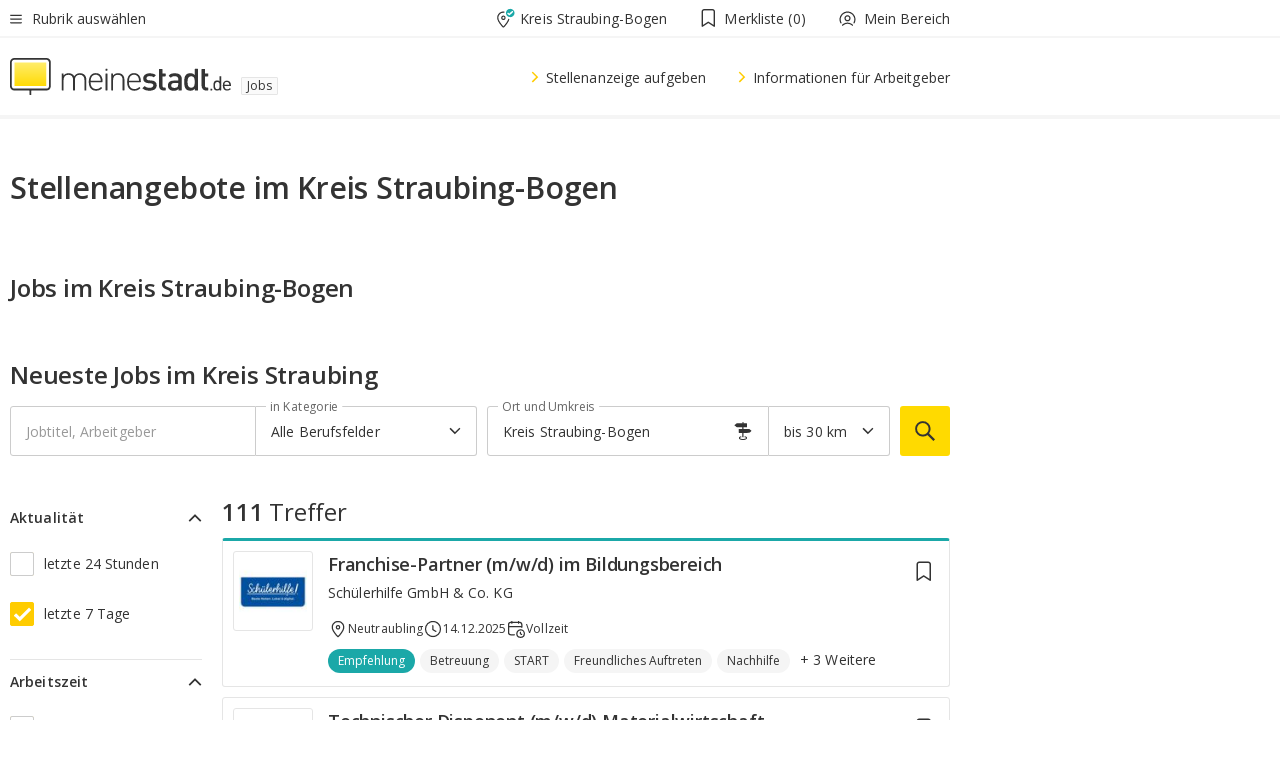

--- FILE ---
content_type: text/html;charset=UTF-8
request_url: https://jobs.meinestadt.de/kreis-straubing-bogen
body_size: 117093
content:

    <!DOCTYPE html><!--[if lte IE 9]> <html class="no-js lt-ie10"> <![endif]--><!--[if gt IE 9]><!--><html id="ms-main-page" class="no-js" lang="de"><!--<![endif]--><head><meta http-equiv="Content-Type" content="text/html; charset=UTF-8" /><meta name="viewport" content="width=device-width" /><meta http-equiv="x-ua-compatible" content="ie=edge" /><title>Jobs im Kreis Straubing-Bogen,  107 regionale Stellenangebote aus dem Stellenmarkt von meinestadt.de</title><meta name="description" content="Stellenangebote im Kreis Straubing-Bogen: Der regionale Stellenmarkt von meinestadt.de bietet 107 freie Stellen und Jobs in deiner Umgebung." /><link rel="canonical" href="https://jobs.meinestadt.de/kreis-straubing-bogen" /><meta name="referrer" content="unsafe-url"><link rel="preload" href="https://static.meinestadt.de/site/meinestadt/resourceCached/3.238.0/htdocs/css/desktoponly.css" as="style"><link rel="dns-prefetch" href="https://static.meinestadt.de"><link rel="dns-prefetch" href="https://image-resize.meinestadt.de"><link rel="preconnect" href="https://static.meinestadt.de"><link rel="preconnect" href="https://image-resize.meinestadt.de"><link rel="mask-icon" href="/images/favicons/ms-safari-pin-icon.svg" color="#333333"><link rel="apple-touch-icon" sizes="152x152" href="/images/favicons/icon_meinestadt_de-152x152px.png"><link rel="apple-touch-icon" sizes="167x167" href="/images/favicons/icon_meinestadt_de-167x167px.png"><link rel="apple-touch-icon" sizes="180x180" href="/images/favicons/icon_meinestadt_de-180x180px.png"><link rel="icon" type="image/png" sizes="32x32" href="/images/favicons/icon_meinestadt_de-32x32px.png"><script type="application/ld+json">{
    "@context" : "http://schema.org",
    "type" : "WebPage",
    "url" : "https://www.meinestadt.de/",
    "@type" : "Organization",
    "name": "meinestadt.de GmbH",
    "logo" : {
        "@type" : "ImageObject",
        "url" : "https://img.meinestadt.de/portal/common/ms_logo_500w.png",
        "width" : 500,
        "height" : 84
    },
    "sameAs" : [
        "https://www.facebook.com/meinestadt.de",
        "https://www.xing.com/company/meinestadt-de",
        "https://www.linkedin.com/company/meinestadtde",
        "https://de.wikipedia.org/wiki/Meinestadt.de",
        "https://www.youtube.com/user/meinestadtde",
        "https://www.instagram.com/meinestadt.de/",
        "https://twitter.com/meinestadt_de"
    ]
}</script><link rel="manifest" href="/manifest.json"><meta name="application-name" content="meinestadt.de"><meta name="theme-color" content="#333333"><meta name="mobile-web-app-capable" content="yes"><meta name="format-detection" content="telephone=no"><meta name="format-detection" content="address=no"><meta name="apple-mobile-web-app-title" content="meinestadt.de"><meta name="apple-mobile-web-app-capable" content="yes"><meta name="apple-mobile-web-app-status-bar-style" content="black"><meta name="msapplication-TileColor" content=" #333333"><meta name="/images/favicons/icon_meinestadt_de-70x70px" content="images/smalltile.png"><meta name="/images/favicons/icon_meinestadt_de-150x150px" content="images/mediumtile.png"><meta name="/images/favicons/icon_meinestadt_de-310x310px" content="images/largetile.png"><meta property="og:title" content="Jobs im Kreis Straubing-Bogen,  107 regionale Stellenangebote aus dem Stellenmarkt von meinestadt.de" /><meta property="twitter:title" content="Jobs im Kreis Straubing-Bogen,  107 regionale Stellenangebote aus dem Stellenmarkt von meinestadt.de" /><meta property="og:description" content="Stellenangebote im Kreis Straubing-Bogen: Der regionale Stellenmarkt von meinestadt.de bietet 107 freie Stellen und Jobs in deiner Umgebung." /><meta property="og:image" content="https://static.meinestadt.de/site/meinestadt/resourceCached/3.238.0/htdocs/img/immo/og_fallbackimage.jpg" /><meta property="twitter:image:src" content="https://static.meinestadt.de/site/meinestadt/resourceCached/3.238.0/htdocs/img/immo/og_fallbackimage.jpg" /><meta property="og:url" content="https://jobs.meinestadt.de/kreis-straubing-bogen" /><meta property="og:image:width" content="1200"><meta property="og:image:height" content="630"><meta property="og:site_name" content="meinestadt.de" /><meta property="og:locale" content="de_DE"><meta property="og:type" content="website"><meta property="twitter:site" content="@meinestadt.de" /><meta property="twitter:site:id" content="18801608" /><meta property="twitter:card" content="summary_large_image" /><meta property="fb:app_id" content="1142750435829968"><meta property="fb:pages" content="64154755476"><script>
    document.addEventListener('DOMContentLoaded', function() {
        var res = document.querySelectorAll('[rel="main"]');
        var removeLoadingClass = function () {
            document.body.classList.remove('loading');
        };
        for (var i = 0; i < res.length; i++) {
            res[i].onload = removeLoadingClass;
            res[i].rel = 'stylesheet';
        }
    });
</script><link href="https://cluster-services.meinestadt.de/iconfont/latest/ms-icons.css" rel="stylesheet"><link href="https://cluster-services.meinestadt.de/iconfont/legacy/legacy-icons.css" rel="stylesheet"><link rel="preconnect" href="https://cluster-services.meinestadt.de"><link href="https://cluster-services.meinestadt.de/fonts/v1/open-sans/fonts.css" rel="stylesheet"><style>
            a,abbr,acronym,address,applet,article,aside,audio,b,big,blockquote,body,canvas,caption,center,cite,code,dd,del,details,dfn,div,dl,dt,em,embed,fieldset,figcaption,figure,footer,form,h1,h2,h3,h4,h5,h6,header,hgroup,html,i,iframe,img,ins,kbd,label,legend,li,mark,menu,nav,object,ol,output,p,pre,q,ruby,s,samp,section,small,span,strike,strong,sub,summary,sup,table,tbody,td,tfoot,th,thead,time,tr,tt,u,ul,var,video{border:0;font:inherit;font-size:100%;margin:0;padding:0;vertical-align:initial}html{line-height:1}ol,ul{list-style:none}table{border-collapse:collapse;border-spacing:0}caption,td,th{font-weight:400;text-align:left;vertical-align:middle}blockquote{quotes:none}blockquote:after,blockquote:before{content:"";content:none}a img{border:none}input{-webkit-appearance:none;border-radius:0}article,aside,details,figcaption,figure,footer,header,hgroup,main,menu,nav,section,summary{display:block}a{color:#333;text-decoration:none}a:focus,a:hover{color:#feba2e}button{border-radius:0}.ms-bold,strong{font-weight:600}.ms-italic{font-style:italic}.ms-underline{text-decoration:underline}html{-webkit-text-size-adjust:100%}html.-noScroll{overflow:hidden;position:fixed}body{background-color:#fff;color:#333;display:flex;flex-direction:column;font-family:Open Sans,Roboto,-apple-system,sans-serif;font-size:14px;letter-spacing:.1px;min-height:100vh;position:relative}@media (-ms-high-contrast:none){body{height:1px}}body#ms_jobadvert{background-color:initial}body.-noScroll{overflow:hidden}@media (min-width:1280px){body.-noScroll{padding-right:15px}}picture{display:block;position:relative}button:disabled,input[type=button]:disabled,input[type=submit]:disabled{cursor:not-allowed}button,input,select,textarea{appearance:none;border:none;color:#333;font-size:14px;letter-spacing:.1px;line-height:22px;margin:0;padding:0}button,input,select,textarea{font-family:Open Sans,Roboto,-apple-system,sans-serif}select::-ms-expand{display:none}button{background-color:initial}input[type=number]{-moz-appearance:textfield}input[type=number]::-webkit-inner-spin-button,input[type=number]::-webkit-outer-spin-button{-webkit-appearance:none;margin:0}p{line-height:20px}.ms-hidden{display:none!important}.ms-maincontent{background-color:#fff;padding:30px 10px 10px;width:calc(100% - 20px)}.ms-maincontent.hasSearchbox{padding-top:10px}.ms-maincontent.ms-maincontent-noTopSpacing{padding-top:0}.ms-maincontent.ms-maincontent-section:not(:empty){margin-bottom:20px}.ms-clear{clear:both;margin:0!important}.ms-clear-both-space-10{clear:both;height:10px}.ms-clear-both-space-15{clear:both;height:15px}.ms-clear-both-space-20{clear:both;height:20px}.ms-clear-both-space-30{clear:both;height:30px}.ms-float-left{float:left}.ms-float-right{float:right}#ms-page{flex-grow:1;position:relative}#ms-content{background-color:#fff;margin-top:10px;position:relative}@media screen and (max-width:1023px){#ms-content{width:800px}}@media screen and (min-width:1024px) and (max-width:1279px){#ms-content{width:800px}}@media screen and (min-width:1280px) and (max-width:1599px){#ms-content{margin-left:auto;margin-right:320px;width:960px}}@media screen and (min-width:1600px){#ms-content{margin-left:auto;margin-right:auto;width:960px}}#ms_jobadvert #ms-content{width:auto}.ms-wrapper-morelink a{display:block;padding-bottom:30px;padding-top:10px;text-align:center}.ms-body-no-scroll{overflow:hidden;position:fixed}b{font-weight:600}*{-webkit-tap-highlight-color:rgba(0,0,0,0);-moz-tap-highlight-color:#0000}:focus,:hover{outline:none}input:-webkit-autofill,input:-webkit-autofill:active,input:-webkit-autofill:focus,input:-webkit-autofill:hover{-webkit-transition:color 9999s ease-out,background-color 9999s ease-out;-webkit-transition-delay:9999s}.cms-center{font-size:14px;letter-spacing:.1px;line-height:22px;text-align:center}.cms-center,.ms-structure-row{display:block}.ms-structure-row .ms-structure-col1{margin:0 20px 0 0;width:300px}.ms-structure-content,.ms-structure-row .ms-structure-col1{display:inline-block;vertical-align:top}.ms-structure-content:first-child{margin:0 20px 0 0}.ms-structure-bar{display:inline-block;vertical-align:top;width:300px}.ms-structure-bar:first-child{margin:0 20px 0 0}.ms-structure-bar .ms-structure-col1{display:block}.ms-structure-duo{overflow:hidden}.ms-structure-duo>.ms-structure-col1{display:inline-block;vertical-align:top}.ms-structure-content>.ms-structure-col1{margin:0;width:620px}.ms-structure-content>.ms-structure-col1:first-child{display:block}@media screen and (max-width:1279px){.ms-structure-row>.ms-structure-col1{width:460px}.ms-structure-row>.ms-structure-col1:nth-child(2n+0){margin:0;width:300px}.ms-structure-row .ms-structure-content>.ms-structure-col1,.ms-structure-row .ms-structure-duo>.ms-structure-col1{margin:0;width:460px}.ms-structure-row .ms-structure-duo .ms-structure-col1{width:220px}.ms-structure-row .ms-structure-duo .ms-structure-col1:first-child{margin-right:20px}.ms-structure-content,.ms-structure-duo{width:460px}.ms-structure-column .ms-structure-bar,.ms-structure-column .ms-structure-content{margin:0;overflow:hidden;width:780px}.ms-structure-column .ms-structure-bar .ms-structure-col1,.ms-structure-column .ms-structure-content .ms-structure-col1{margin:0 20px 0 0}.ms-structure-column .ms-structure-bar .ms-structure-col1:nth-child(2n+0),.ms-structure-column .ms-structure-content .ms-structure-col1:nth-child(2n+0){margin:0;width:300px}.ms-structure-column .ms-structure-bar .ms-structure-col1{width:460px}}@media screen and (min-width:1280px){.ms-structure-row .ms-structure-content>.ms-structure-col1:nth-child(2n+0),.ms-structure-row .ms-structure-duo>.ms-structure-col1:nth-child(2n+0),.ms-structure-row>.ms-structure-col1:nth-child(3n+0){margin:0}.ms-structure-column .ms-structure-content .ms-structure-col1{margin:0 20px 0 0;width:300px}.ms-structure-content,.ms-structure-duo{width:620px}}#ms-page div.ms-structure-bar:empty,#ms-page div.ms-structure-col1:empty,#ms-page div.ms-structure-column:empty,#ms-page div.ms-structure-content:empty,#ms-page div.ms-structure-duo:empty,#ms-page div.ms-structure-row:empty{display:none}.ms-structure-flex{display:flex;width:100%}.ms-structure-flex__item{flex:1}.ms-structure-flex__item+.ms-structure-flex__item{margin-left:20px}        </style><link rel="main" type="text/css" href="https://static.meinestadt.de/site/meinestadt/resourceCached/3.238.0/htdocs/css/desktoponly.css" /><style>
        .t-header{border-bottom:4px solid #f5f5f5;display:flex;flex-direction:column;font-size:14px;letter-spacing:.1px;margin-bottom:10px;position:relative;width:100%}@media screen and (min-width:768px) and (max-width:1279px){.t-header{min-width:800px}}@media screen and (min-width:1600px){.t-header{align-items:center}}@media screen and (min-width:1280px) and (max-width:1599px){.t-header{align-items:flex-end}}.t-header:before{background-color:#f5f5f5;content:"";display:block;height:2px;left:0;position:absolute;top:36px;width:100%;z-index:-1}.t-header__highlight{align-items:center;background-color:#ffe757;display:flex;font-size:14px;height:30px;height:33px;justify-content:center;letter-spacing:.1px;line-height:22px}.t-header__content{box-sizing:border-box;display:grid}@media (-ms-high-contrast:none){.t-header__content{z-index:12}}@media (min-width:1280px){.t-header__content{width:960px}}.t-header__content{grid-template-areas:"headerNavigationToggle headerMetaLinks" "expandableRelocation   expandableRelocation" "headerLogo             headerCtaBar" "headerNavigationBar    headerNavigationBar";grid-template-columns:1fr 1fr;padding-left:10px;padding-right:10px;width:800px}@media screen and (max-width:1023px){.t-header__content{width:800px}}@media screen and (min-width:1024px) and (max-width:1279px){.t-header__content{width:800px}}@media screen and (min-width:1280px) and (max-width:1599px){.t-header__content{margin-left:auto;margin-right:320px;width:960px}}@media screen and (min-width:1600px){.t-header__content{margin-left:auto;margin-right:auto;width:960px}}.t-header__slideNavigation.t-slideNavigation{min-width:320px;width:320px;z-index:7000000}.t-header.-noBorderTop:before{content:none}.t-header.-noBorderBottom{border-bottom:0;margin-bottom:0}@media screen and (-ms-high-contrast:none) and (min-width:1280px) and (max-width:1599px){.t-header__content{margin-right:300px;padding-right:30px}}
.o-headerDesktopSkeleton{animation:header-2-0 3s infinite;background-color:#fff;background-image:linear-gradient(90deg,#fff0,#fffc 50%,#fff0),linear-gradient(#f5f5f5 38px,#0000 0),linear-gradient(#f5f5f5 99px,#0000 0);background-position:-150% 0,10px 10px,10px 53px;background-repeat:no-repeat;background-size:150px 100%,100% 38px,100% 99px;margin-left:auto;margin-right:auto;margin-top:-10px;min-height:163px;width:100%}@keyframes header-2-0{to{background-position:350% 0,10px 10px,10px 53px}}
.t-headerNavigationToggle{align-items:center;display:flex;grid-area:headerNavigationToggle;max-height:38px}.t-headerNavigationToggle__button{align-items:center;cursor:pointer;display:flex;padding-right:15px;position:relative}.t-headerNavigationToggle__svg{height:auto;width:12px}.t-headerNavigationToggle__text{display:flex;font-size:14px;letter-spacing:.1px;line-height:22px;padding-left:10px}
.t-headerMetaLinks{display:flex;grid-area:headerMetaLinks;height:38px;justify-content:flex-end}.t-headerMetaLinks__items{align-items:center;display:flex;justify-content:flex-end;width:100%}.t-headerMetaLinks__item{display:flex;list-style:none;padding-left:10px;position:relative}.t-headerMetaLinks__item:first-child{padding-right:10px}.t-headerMetaLinks__item:last-child{padding-left:10px}.t-headerMetaLinks__item:only-child{padding-left:0;padding-right:0}.t-headerMetaLinks__item:only-child:after{display:none}
.t-headerLocationToggle{align-items:center;cursor:pointer;display:flex;grid-area:headerLocationToggle;justify-content:flex-end;position:relative}.t-headerLocationToggle.-active:before{border-color:#0000 #0000 #f5f5f5;border-style:solid;border-width:0 10px 10px;content:"";height:0;left:1px;position:absolute;top:36px;width:0}.t-headerLocationToggle__iconSvg{font-size:14px;letter-spacing:.1px;line-height:22px}.t-headerLocationToggle__locationText{padding-left:5px;-webkit-user-select:none;user-select:none}
.cms-header-bookmarks{align-items:center;cursor:pointer;display:flex;padding:0 20px;-webkit-user-select:none;user-select:none}.cms-header-bookmarks__iconWrapper{align-self:center;display:flex;flex-shrink:0;position:relative}.cms-header-bookmarks__iconWrapper.-hasDot:before{background-color:#ff5151;border:2px solid #fff;border-radius:50%;box-sizing:border-box;content:"";display:block;height:12px;position:absolute;right:0;top:-2px;width:12px}.cms-header-bookmarks__icon{font-size:22px}.cms-header-bookmarks__text{margin-left:5px}
.cms-hmls{align-items:center;cursor:pointer;display:flex;justify-content:center;padding-left:0;padding-right:0;position:relative;-webkit-user-select:none;user-select:none}.cms-hmls__loggedIn,.cms-hmls__loggedOut{height:23px;margin-right:5px;width:23px}.cms-hmls__loggedIn{display:none}.cms-hmls__dropdown{background-color:#fff;border:1px solid #e5e5e5;border-radius:3px;box-shadow:0 6px 14px 0 #3333331a;left:-10px;position:absolute;top:calc(100% + 2px);z-index:35}.cms-hmls__dropdown:after{background-color:#fff;border-color:#e5e5e5 #0000 #0000 #e5e5e5;border-style:solid;border-top-left-radius:3px;border-width:1px;bottom:100%;box-sizing:border-box;content:"";display:block;height:10.6066017178px;left:13px;position:absolute;transform:rotate(45deg);transform-origin:left bottom;width:10.6066017178px}.cms-hmls__link{align-items:center;border-radius:3px;cursor:pointer;display:flex;margin:5px;padding:5px 15px 5px 5px;position:relative;-webkit-user-select:none;user-select:none;white-space:nowrap;z-index:5}.cms-hmls__link:hover{background-color:#f5f5f5;color:#333}.cms-hmls__link:hover .cms-hmls__linkIcon{background-color:#fff}.cms-hmls__divider{background-color:#e5e5e5;display:block;height:1px;width:100%}.cms-hmls__label{font-size:14px;letter-spacing:.1px;line-height:22px}.cms-hmls__linkIcon{background-color:#f5f5f5;border:1px solid #e5e5e5;border-radius:3px;height:25px;margin-right:10px;width:25px}.cms-hmls.-loggedIn .cms-hmls__loggedIn{display:block}.cms-hmls.-hidden .cms-hmls__dropdown,.cms-hmls.-loggedIn .cms-hmls__loggedOut{display:none}
.o-expandableRelocation{border-radius:3px;grid-area:expandableRelocation;grid-template-areas:"text  . form";grid-template-columns:310px 1fr 470px;padding:5px 0}@media screen and (min-width:768px) and (max-width:1279px){.o-expandableRelocation{grid-template-areas:"text  . form";grid-template-columns:310px 1fr 430px}}.o-expandableRelocation__form{grid-gap:10px;display:grid;grid-area:form;-ms-grid-column:3;-ms-grid-row:1;grid-template-areas:"input button";grid-template-columns:300px 160px}@media screen and (min-width:768px) and (max-width:1279px){.o-expandableRelocation__form{grid-template-areas:"input button";grid-template-columns:280px 140px}}.o-expandableRelocation__input{grid-area:input;-ms-grid-column:1;-ms-grid-row:1;margin-top:0}.o-expandableRelocation__submitButton{grid-area:button;-ms-grid-column:3;-ms-grid-row:1;height:50px}@media screen and (min-width:768px) and (max-width:1279px){.o-expandableRelocation__input{-ms-grid-column:1;-ms-grid-row:1}.o-expandableRelocation__submitButton{-ms-grid-column:3;-ms-grid-row:1}}.o-expandableRelocation__headingText{display:flex;flex-direction:column;font-size:14px;grid-area:text;-ms-grid-column:1;-ms-grid-row:1;justify-content:center;letter-spacing:.1px;line-height:22px;-webkit-user-select:none;user-select:none;white-space:nowrap}@media screen and (min-width:768px) and (max-width:1279px){.o-expandableRelocation__form{-ms-grid-column:3;-ms-grid-row:1}.o-expandableRelocation__headingText{-ms-grid-column:1;-ms-grid-row:1}}
.o-expandable{align-items:center;background-color:#f5f5f5;display:none}.o-expandable.-active{display:grid}.o-expandable__background{background-color:#f5f5f5;content:"";display:block;height:61px;left:0;position:absolute;top:38px;width:100%;z-index:-1}
.m-soloInputfield__input.-truncate{overflow:hidden;text-overflow:ellipsis;white-space:nowrap}.m-soloInputfield{background-color:#fff;border:1px solid #ccc;border-radius:3px;box-sizing:border-box;flex-grow:1;height:50px;margin-top:7px;padding-left:15px;padding-right:15px;position:relative}.m-soloInputfield__border:after,.m-soloInputfield__border:before{background-color:initial;border-radius:0 0 3px 3px;bottom:-1px;box-sizing:border-box;content:"";display:block;height:3px;left:-1px;position:absolute;right:-1px;transition-duration:.3s;transition-timing-function:cubic-bezier(.4,0,.2,1)}.m-soloInputfield__border:after{transform:scaleX(0);transform-origin:center;transition-property:transform,background-color}.m-soloInputfield__input,.m-soloInputfield__label{font-size:14px;letter-spacing:.1px;line-height:22px}.m-soloInputfield__svg{bottom:10px;font-size:20px;left:5px;position:absolute;transform:scale(0);transform-origin:center;transition-duration:.3s;transition-property:transform;transition-timing-function:cubic-bezier(.4,0,.2,1)}.m-soloInputfield__resetButton{cursor:pointer;display:none;height:44px;max-height:44px;max-width:44px;min-height:44px;min-width:44px;position:absolute;right:1px;top:0;width:44px}.m-soloInputfield__resetButton:after,.m-soloInputfield__resetButton:before{background-color:#333;border:1px solid #333;box-sizing:border-box;content:"";height:0;left:14px;position:absolute;top:21px;width:16px}.m-soloInputfield__resetButton:before{transform:rotate(45deg)}.m-soloInputfield__resetButton:after{transform:rotate(-45deg)}.m-soloInputfield__label{background-color:#fff;color:#999;left:10px;padding-left:5px;padding-right:5px;pointer-events:none;position:absolute;top:14px;transform-origin:left;transition-duration:.3s;transition-property:transform;transition-timing-function:cubic-bezier(.4,0,.2,1);-webkit-user-select:none;user-select:none}.m-soloInputfield__input{-moz-appearance:textfield;background-color:initial;box-sizing:border-box;height:100%;width:100%}.m-soloInputfield__input::-ms-clear{display:none}.m-soloInputfield__input.-cta{cursor:pointer}.m-soloInputfield__autocomplete{left:0;position:absolute;top:100%;width:100%;z-index:5000000}.m-soloInputfield.-focus .m-soloInputfield__input~.m-soloInputfield__border:after,.m-soloInputfield__input:focus~.m-soloInputfield__border:after{background-color:#ffda00;transform:scaleX(1)}.m-soloInputfield.-focus .m-soloInputfield__input~.m-soloInputfield__label,.m-soloInputfield__input:focus~.m-soloInputfield__label,.m-soloInputfield__input:not([value=""])~.m-soloInputfield__label,.m-soloInputfield__input[readonly]~.m-soloInputfield__label{transform:scale(.8571428571) translateY(-29.7142857143px)}.m-soloInputfield.-focus .m-soloInputfield__input~.m-soloInputfield__svg,.m-soloInputfield__input:focus~.m-soloInputfield__svg,.m-soloInputfield__input:not([value=""])~.m-soloInputfield__svg,.m-soloInputfield__input[readonly]~.m-soloInputfield__svg{transform:scale(1)}.m-soloInputfield__input:not(-ms-input-placeholder)~.m-soloInputfield__resetButton,.m-soloInputfield__input:not(placeholder-shown)~.m-soloInputfield__resetButton{display:block}.m-soloInputfield__input:placeholder-shown~.m-soloInputfield__resetButton{display:none}.m-soloInputfield.-hover .m-soloInputfield__border:before,.m-soloInputfield:hover .m-soloInputfield__border:before{background-color:#ccc}.m-soloInputfield.-borderColorDefaultWhite{border:1px solid #fff}.m-soloInputfield.-hasSvg .m-soloInputfield-focus .m-soloInputfield__input,.m-soloInputfield.-hasSvg .m-soloInputfield__input:focus,.m-soloInputfield.-hasSvg .m-soloInputfield__input:not([value=""]),.m-soloInputfield.-hasSvg .m-soloInputfield__input[readonly]{padding-left:20px}.m-soloInputfield.-hasSvg .m-soloInputfield-focus .m-soloInputfield__input~.m-soloInputfield__svg,.m-soloInputfield.-hasSvg .m-soloInputfield__input:focus~.m-soloInputfield__svg,.m-soloInputfield.-hasSvg .m-soloInputfield__input:not([value=""])~.m-soloInputfield__svg,.m-soloInputfield.-hasSvg .m-soloInputfield__input[readonly]~.m-soloInputfield__svg{transform:scale(1)}.m-soloInputfield.-noMarginTop{margin-top:0}.m-soloInputfield.-focus .m-soloInputfield.-noFloatingLabel__input~.m-soloInputfield__label,.m-soloInputfield.-noFloatingLabel .m-soloInputfield__input:focus~.m-soloInputfield__label,.m-soloInputfield.-noFloatingLabel .m-soloInputfield__input:not([value=""])~.m-soloInputfield__label,.m-soloInputfield.-noFloatingLabel .m-soloInputfield__input[readonly]~.m-soloInputfield__label{display:none}
.m-autocomplete{-webkit-overflow-scrolling:touch;background:#fff;border-bottom-left-radius:3px;border-bottom-right-radius:3px;box-shadow:0 4px 12px 1px #3333;width:100%;z-index:5001000}.m-autocomplete,.m-autocomplete__group,.m-autocomplete__suggestion{box-sizing:border-box}.m-autocomplete__suggestion{cursor:pointer;padding:10px 20px}.m-autocomplete__suggestion.-selected,.m-autocomplete__suggestion:hover{background-color:#f5f5f5}.m-autocomplete__suggestion.-padding15{padding-bottom:15px;padding-top:15px}.m-autocomplete__suggestion.-indented{padding-left:40px}.m-autocomplete__caption,.m-autocomplete__title{font-size:12px;letter-spacing:normal;line-height:20px}.m-autocomplete__title{color:#999;margin-left:20px;margin-right:20px;padding-bottom:15px;padding-top:15px}.m-autocomplete__suggestion+.m-autocomplete__title{border-top:1px solid #ccc}
.a-button.-secondary .a-button__label{overflow:hidden;text-overflow:ellipsis;white-space:nowrap}.a-button{fill:#333;align-items:center;border:none;border-radius:3px;box-sizing:border-box;color:#333;cursor:pointer;display:flex;flex-shrink:0;font-size:14px;height:50px;justify-content:center;letter-spacing:.1px;line-height:22px;margin:0;min-height:50px;overflow:hidden;padding:0 20px;position:relative;text-decoration:none;transition-duration:.3s;transition-property:color,background-color,opacity;transition-timing-function:cubic-bezier(.4,0,.2,1);-webkit-user-select:none;user-select:none;width:auto}.a-button:active{transform:translateY(2px)}.a-button+.a-button{margin-left:10px}.a-button+.a-button.-marginRight{margin-right:10px}.a-button__label{display:block;pointer-events:none}.a-button__label.-inactive{text-align:left}.a-button__label.-firstLabel{padding-right:5px}.a-button__counter{font-weight:600;margin-right:10px}.a-button__loader{border:3px solid #333;border-radius:50%;box-sizing:border-box;height:22px;min-height:22px;min-width:22px;position:relative;width:22px}.a-button__loader:after,.a-button__loader:before{animation-duration:1.5s;animation-iteration-count:infinite;animation-name:loadingSpinner;animation-timing-function:ease;border:5px solid #0000;border-radius:50%;bottom:-4px;box-sizing:border-box;content:"";left:-4px;position:absolute;right:-4px;top:-4px;transform-origin:center;z-index:0}.a-button__loader:before{animation-delay:.3s;border-right-color:#fced96;border-top-color:#fced96;transform:rotate(45deg)}.a-button__loader:after{border-bottom-color:#fced96;border-left-color:#fced96}@keyframes loadingSpinner{0%{transform:rotate(45deg)}to{transform:rotate(405deg)}}.a-button__loader{display:none;left:50%;position:absolute;top:50%;transform:translate(-50%,-50%)}.a-button__svg{height:14px;margin-right:10px;pointer-events:none;width:14px}.a-button__filterCount{background-color:#e5e5e5;border:1px solid #ccc;border-radius:3px;display:none;font-weight:600;margin-left:5px;padding-left:10px;padding-right:10px}.a-button.-primary{background-color:#ffda00;max-width:620px}@media (min-width:1280px){.a-button.-primary{min-width:160px}}.a-button.-primary:active,.a-button.-primary:hover,.a-button.-primary:not(.-noFocus):focus{fill:#333;background-color:#feba2e;color:#333;text-decoration:none}.a-button.-primary:disabled{fill:#999;background-color:#fced96;color:#999}.a-button.-secondary{background-color:#f5f5f5;border:1px solid #ccc}.a-button.-secondary:active,.a-button.-secondary:hover,.a-button.-secondary:not(.-noFocus):focus{fill:#333;background-color:#ccc;color:#333;text-decoration:none}.a-button.-secondary:disabled{fill:#999;background-color:#f5f5f5;border:1px solid #f5f5f5;color:#999}.a-button.-secondary-ghost{background-color:initial;border:1px solid #fff;color:#fff}.a-button.-secondary-ghost:active,.a-button.-secondary-ghost:hover,.a-button.-secondary-ghost:not(.-noFocus):focus{background-color:#fff;color:#333;text-decoration:none}.a-button.-secondary-ghost:active .a-button__svg,.a-button.-secondary-ghost:hover .a-button__svg,.a-button.-secondary-ghost:not(.-noFocus):focus .a-button__svg{fill:#333}.a-button.-secondary-ghost:disabled{background-color:#fff;color:#999;text-decoration:none}.a-button.-secondary-ghost:disabled .a-button__svg{fill:#999}.a-button.-secondary-ghost .a-button__svg{fill:#fff}.a-button.-invertedColor{background-color:#feba2e}.a-button.-invertedColor:active,.a-button.-invertedColor:hover,.a-button.-invertedColor:not(.-noFocus):focus{background-color:#ffda00}.a-button.-standalone{flex-shrink:1}.a-button.-standalone .a-button.-primary{height:auto;padding-bottom:10px;padding-top:10px}.a-button.-standalone .a-button__label{font-size:14px;letter-spacing:.1px;line-height:22px;text-align:center}.a-button.-standalone+.a-button.-standalone{margin-left:10px;margin-right:0}.a-button.-standalone.-primary+.a-button.-standalone.-secondary{margin-left:0;margin-right:10px;order:-1}.a-button.-full{flex-basis:100%;width:100%}.a-button.-primaryInactive,.a-button.-secondaryInactive{fill:#999;color:#999;cursor:no-drop;pointer-events:none}.a-button.-primaryInactive{background-color:#fced96}.a-button.-secondaryInactive{background-color:#e5e5e5}.a-button.-loading{align-items:center;background-color:#fced96;cursor:no-drop;justify-content:center;pointer-events:none}.a-button.-loading .a-button__loader{display:block}.a-button.-loading .a-button__label{opacity:0}.a-button.-loading .a-button__svg{display:none}.a-button.-bigIcon .a-button__svg{height:22px;width:22px}.a-button.-columned{margin-top:30px}.a-button.-columned+.a-button.-columned{margin-left:0}.a-button.-noMargin{margin-left:0;margin-top:0}.a-button.-right{float:right;width:auto}.a-button.-white{color:#fff}.a-button.-hidden{display:none}.a-button.-noBorderRadius{border-radius:0}.a-button.-auto{width:auto}.a-button.-bold{font-weight:600}.a-button.-notClickable{pointer-events:none}.a-button.-small{height:30px;max-height:30px;min-height:30px;padding-left:10px;padding-right:10px}.a-button.-grayLoader{background-color:#f5f5f5}.a-button.-grayLoader .a-button__loader:before{border-right-color:#f5f5f5;border-top-color:#f5f5f5}.a-button.-grayLoader .a-button__loader:after{border-bottom-color:#f5f5f5;border-left-color:#f5f5f5}.a-button.-isFilter .a-button__label{display:flex}.a-button.-isFilter .a-button__filterCount.-hasFilter{display:inline-block}@media (-ms-high-contrast:none){.a-button.-secondary .a-button__label{overflow:visible}}
.t-headerLogo__extraText--truncated{overflow:hidden;text-overflow:ellipsis;white-space:nowrap}.t-headerLogo{box-sizing:border-box;display:flex;grid-area:headerLogo}.t-headerLogo__slogan{align-items:center;box-sizing:border-box;display:flex;height:37px;margin:20px 0;position:relative}.t-headerLogo__slogan:active,.t-headerLogo__slogan:focus,.t-headerLogo__slogan:hover{color:#333}.t-headerLogo__svg{height:100%;min-width:221px;padding-right:10px}.t-headerLogo__channelButton{align-self:center;background-color:#f5f5f580;border:1px solid #e5e5e5;border-radius:1px;font-size:12px;margin-top:auto;padding:2px 5px;-webkit-user-select:none;user-select:none}.t-headerLogo__extraText{color:#333;font-size:12px;letter-spacing:normal;line-height:20px;margin-left:47px;margin-top:5px}.t-headerLogo__extraText--truncated{width:170px}.t-headerLogo .ms_debug_version_info{font-size:10px;left:50px;position:absolute;top:0}@media (min-width:1280px){.t-headerLogo .ms_debug_version_info{left:50px!important;top:0}}
.t-headerCtaBar{align-items:center;display:flex;grid-area:headerCtaBar;height:50px;justify-content:flex-end;margin-top:15px}.t-headerCtaBar__items{align-items:flex-end;display:flex;flex-direction:row;justify-content:flex-end;width:100%}.t-headerCtaBar__item{display:flex;list-style:none;padding-left:10px;position:relative}.t-headerCtaBar__item:first-child{padding-right:15px}.t-headerCtaBar__item:last-child{padding-left:15px}.t-headerCtaBar__item:only-child{padding-left:0;padding-right:0}.t-headerCtaBar__item:only-child:before{display:none}.t-headerCtaBar .t-headerCtaBar__button{height:50px;padding:0 30px}
.m-textLink.-list:not(.-listMultiLine) .m-textLink__link,.m-textLink__facet,.m-textLink__linktext.-truncated{overflow:hidden;text-overflow:ellipsis;white-space:nowrap}.m-textLink.-listMultiLine .m-textLink__link{overflow:hidden;word-break:break-all}@supports (word-break:break-word){.m-textLink.-listMultiLine .m-textLink__link{word-break:break-word}}@supports (hyphens:auto){.m-textLink.-listMultiLine .m-textLink__link{hyphens:auto;word-break:normal}}.m-textLink{align-items:baseline;color:inherit;cursor:pointer;display:flex;font-size:inherit;font-weight:inherit;line-height:inherit;text-decoration:none!important}.m-textLink .m-textLink__linktext{background-image:linear-gradient(#fc0,#fc0);background-position:50% 100%;background-repeat:no-repeat;background-size:0 2px;transition:background-size .2s ease-in}.m-textLink.styleguide-active .m-textLink__linktext,.m-textLink:focus .m-textLink__linktext,.m-textLink:hover .m-textLink__linktext{background-size:100% 2px}.m-textLink:active .m-textLink__linktext{background-image:linear-gradient(#333,#333);background-size:100% 2px}.m-textLink__link{color:#333}.m-textLink__linktext.-truncated{display:inherit;max-width:580px}.m-textLink__facet{color:#999}.m-textLink__facet.-truncated{max-width:580px}.m-textLink__svg{color:#fc0;display:inline-block;height:12px;margin-right:5px;max-height:12px;max-width:12px;min-height:12px;min-width:12px;width:12px}.m-textLink__svg.-bigIcon{height:24px;margin-right:10px}.m-textLink:active .m-textLink__link:before{background-color:#333;transform:scaleX(1)}.m-textLink.-dustygray .m-textLink__link{color:#999}.m-textLink.-fake-link .m-textLink__link:before{display:none}.m-textLink.-list{color:#333;display:flex;font-size:14px;letter-spacing:.1px;line-height:22px}.m-textLink.-list+.m-textLink.-list{margin-top:10px}.m-textLink.-inflated:after{bottom:0;content:"";display:block;left:0;position:absolute;right:0;top:0;z-index:10}.m-textLink.-facetted .m-textLink__linktext{margin-right:5px}.m-textLink.-copylink{display:inline-block}.m-textLink.-copylink .m-textLink__linktext{background-image:linear-gradient(#fc0,#fc0);background-position:50% 100%;background-repeat:no-repeat;background-size:80% 2px;transition:background-size .2s ease-in}.m-textLink.-copylink.styleguide-active .m-textLink__linktext,.m-textLink.-copylink:focus .m-textLink__linktext,.m-textLink.-copylink:hover .m-textLink__linktext{background-size:100% 2px}.m-textLink.-copylink:active .m-textLink__linktext{background-image:linear-gradient(#333,#333);background-size:100% 2px}.m-textLink.-suggestionLink .m-textLink__linktext{background-image:linear-gradient(#fc0,#fc0);background-position:50% 100%;background-repeat:no-repeat;background-size:80% 2px;transition:background-size .2s ease-in}.m-textLink.-suggestionLink.styleguide-active .m-textLink__linktext,.m-textLink.-suggestionLink:focus .m-textLink__linktext,.m-textLink.-suggestionLink:hover .m-textLink__linktext{background-size:100% 2px}.m-textLink.-suggestionLink:active .m-textLink__linktext{background-image:linear-gradient(#333,#333);background-size:100% 2px}.m-textLink.-anchorLink{background-image:linear-gradient(#fc0,#fc0);background-position:50% 100%;background-repeat:no-repeat;background-size:0 2px;display:inline;transition:background-size .2s ease-in}.m-textLink.-anchorLink:focus,.m-textLink.-anchorLink:hover{background-size:100% 2px}.m-textLink.-anchorLink:hover{color:#333}.m-textLink.-noUnderline .m-textLink__linktext{background-image:none;background-size:0 0}.m-textLink.-white .m-textLink__link,.m-textLink.-white .m-textLink__link:focus,.m-textLink.-white .m-textLink__link:hover,.m-textLink.-white:focus .m-textLink__link,.m-textLink.-white:hover .m-textLink__link{color:#fff}.m-textLink.-iconCenter{align-items:center}.m-textLink.-capitalize{text-transform:capitalize}.m-textLink.-activeSearchboxTab{background-color:#e5e5e5}.m-textLink.-darkIcon .m-textLink__svg{color:#333}.m-textLink.-hidden{display:none}.m-textLink.-multiColumned{padding-right:20px}.m-textLink.-footer{align-items:center}.m-textLink.-footer .m-textLink__svg{height:21px}.m-textLink.-footer .m-textLink__linktext{padding-bottom:3px}.m-textLink.-center{display:block;justify-content:center;text-align:center}.m-textLink.-center .m-textLink__link{display:inline}
.t-headerNavigationBar__itemLink:after{background-image:linear-gradient(180deg,#f5f5f5,#f5f5f5);background-position:50% 100%;background-repeat:no-repeat;background-size:0 4px;content:"";height:4px;left:0;position:absolute;top:100%;transition:background-size .2s linear;width:calc(100% - 25px)}.t-headerNavigationBar__itemLink:hover:after{background-image:linear-gradient(#ffda00,#ffda00);background-size:100% 4px;border-radius:2px}.t-headerNavigationBar__itemLink:active:after{background-image:linear-gradient(#fc0,#fc0);background-size:100% 4px;border-radius:2px;left:-3px;width:calc(100% - 19px)}.t-headerNavigationBar__items{display:flex;flex-direction:row;width:100%}.t-headerNavigationBar__item{list-style:none;padding-bottom:10px;position:relative}.t-headerNavigationBar__itemLinkText{padding-right:20px;white-space:nowrap}@media (min-width:1280px){.t-headerNavigationBar__itemLinkText{padding-right:25px}}.t-headerNavigationBar__itemLinkSvg{height:12px;width:12px}.t-headerNavigationBar__itemLink{color:#333;cursor:pointer;margin:0;min-width:100%;padding-bottom:10px;padding-top:0}.t-headerNavigationBar__itemLink:after{width:calc(100% - 20px)}@media (min-width:1280px){.t-headerNavigationBar__itemLink:after{width:calc(100% - 25px)}}.t-headerNavigationBar__itemLink:active{left:-3px;width:calc(100% - 12px)}.t-headerNavigationBar__itemLink.-currentChannel{pointer-events:none}.t-headerNavigationBar__itemLink.-currentChannel:after{background-image:linear-gradient(#ffda00,#ffda00);background-size:100% 4px;border-radius:2px}.t-headerNavigationBar__itemLink.-hideHighlighting:after{background-image:linear-gradient(180deg,#f5f5f5,#f5f5f5);background-size:0 4px}.t-headerNavigationBar__itemLink.-noPaddingRight:hover:after{width:100%}.t-headerNavigationBar__itemLink.-noPaddingRight:active:after{left:-4px;width:calc(100% + 8px)}.t-headerNavigationBar__itemLink.-noPaddingRight .t-headerNavigationBar__itemLinkText{padding-right:5px}.t-headerNavigationBar__itemLink:active,.t-headerNavigationBar__itemLink:focus,.t-headerNavigationBar__itemLink:hover,.t-headerNavigationBar__itemLink:visited{color:#333}.t-headerNavigationBar{display:grid;grid-area:headerNavigationBar}
.t-navigationLayer__footer{box-shadow:0 1px 12px 1px #3333}.t-navigationLayer{z-index:7000000}.t-navigationLayer__body{height:100%;overflow-x:hidden;overflow-y:auto;padding-left:20px;padding-right:20px}.t-navigationLayer__body:before{border-left:5px solid #f5f5f5;content:"";display:block;height:100vh;left:0;position:absolute}.t-navigationLayer__header{align-items:center;display:flex;justify-content:space-between}.t-navigationLayer__footer{display:flex;justify-self:flex-end;margin-top:auto;z-index:5000000}.t-navigationLayer__channelIcon{display:flex;flex-direction:column;justify-items:center;padding:15px 0;position:relative;text-align:center}.t-navigationLayer__label{display:block;font-size:18px;font-weight:600;letter-spacing:-.2px;line-height:26px}.t-navigationLayer__iconButton{align-items:center;color:#333;cursor:pointer;display:flex;padding:20px 20px 20px 0}.t-navigationLayer__iconButton.-right{margin-left:auto;padding:20px 0 20px 20px}.t-navigationLayer__iconButton.-noPointer{cursor:auto}.t-navigationLayer__icon{padding-left:5px}.t-navigationLayer__icon.-flipped{transform:scaleX(-1)}.t-navigationLayer__cta{align-items:center;background:#ffda00;border:none;display:flex;flex-grow:1;justify-content:center;padding:20px;text-align:center;width:50%;z-index:5000000}.t-navigationLayer__cta.-secondary{background:#fff}.t-navigationLayer__cta:active,.t-navigationLayer__cta:focus,.t-navigationLayer__cta:hover{color:#333}.t-navigationLayer__ctaText{display:block}.t-navigationLayer__list{color:#fff;justify-content:flex-start}.t-navigationLayer__item{align-items:center;color:#333;cursor:pointer;display:flex;font-size:14px;justify-content:space-between;letter-spacing:.1px;line-height:22px;position:relative}@media (min-width:1280px){.t-navigationLayer__item:hover:before{border-left:5px solid #ccc;border-radius:2px;bottom:0;content:"";left:-20px;position:absolute;top:0}}.t-navigationLayer__item.-itemHeadline{font-weight:600;font-weight:400;padding-left:10px}.t-navigationLayer__item.-active{font-weight:600}.t-navigationLayer__item.-active:before{border-left:5px solid #ffda00;border-radius:2px;bottom:0;content:"";left:-20px;position:absolute;top:0}.t-navigationLayer__item:last-child{border-bottom:none}.t-navigationLayer__item.-desktop{padding:5px}.t-navigationLayer__item.-headline{padding-top:5px}.t-navigationLayer__item.-others{margin-left:auto;padding-left:0}.t-navigationLayer__item.-hidden{display:none}.t-navigationLayer__link{padding:15px 10px;width:100%}.t-navigationLayer__link:hover{color:#333}
.t-slideNavigation{-webkit-overflow-scrolling:touch;align-items:stretch;backface-visibility:hidden;display:flex;flex-direction:column;flex-wrap:nowrap;height:100%;justify-content:center;left:0;max-height:100%;max-width:100%;min-height:100%;min-width:100%;position:absolute;top:0;transition:transform .3s cubic-bezier(.4,0,.2,1);width:100%;z-index:3000000}.t-slideNavigation ::-webkit-scrollbar{height:5px;width:5px}.t-slideNavigation ::-webkit-scrollbar-track-piece{background-color:#e5e5e5}.t-slideNavigation ::-webkit-scrollbar-thumb:vertical{background-color:#ccc;height:30px}.t-slideNavigation.-viewPortHeight{height:100%;min-height:100vh;position:fixed}.t-slideNavigation.-viewPortHeight:after{height:100%}.t-slideNavigation.-left{transform:translateX(-100%)}.t-slideNavigation.-right{transform:translateX(100%)}.t-slideNavigation.-top{transform:translateY(-100%)}.t-slideNavigation.-bottom{transform:translateY(100%)}.t-slideNavigation.-hidden{display:none}.t-slideNavigation.-active{transform:translate(0)}.t-slideNavigation.-oneThirdOfViewportWidth{min-width:33.3333333333vw;width:33.3333333333vw;z-index:5000000}.t-slideNavigation.-oneThirdOfViewportWidth:after{width:33.3333333333vw}.t-slideNavigation.-topLayer{z-index:7000000}.t-slideNavigation.-oneThirdOfParentWidth{min-width:360px;width:33%}.t-slideNavigation.-dragging{transition:transform .05s cubic-bezier(.4,0,.2,1)}.t-slideNavigation__body{background-color:#fff;display:flex;flex-direction:column;height:100%;margin-top:0;overflow:hidden}.t-slideNavigation__body.-withPaddingRight{padding-right:10px}@media (min-width:1280px){.t-slideNavigation__body.-withPaddingRight{padding-right:20px}}
.t-navigationLayer__footer{box-shadow:0 1px 12px 1px #3333}.t-navigationLayer{z-index:7000000}.t-navigationLayer__body{height:100%;overflow-x:hidden;overflow-y:auto;padding-left:20px;padding-right:20px}.t-navigationLayer__body:before{border-left:5px solid #f5f5f5;content:"";display:block;height:100vh;left:0;position:absolute}.t-navigationLayer__header{align-items:center;display:flex;justify-content:space-between}.t-navigationLayer__footer{display:flex;justify-self:flex-end;margin-top:auto;z-index:5000000}.t-navigationLayer__channelIcon{display:flex;flex-direction:column;justify-items:center;padding:15px 0;position:relative;text-align:center}.t-navigationLayer__label{display:block;font-size:18px;font-weight:600;letter-spacing:-.2px;line-height:26px}.t-navigationLayer__iconButton{align-items:center;color:#333;cursor:pointer;display:flex;padding:20px 20px 20px 0}.t-navigationLayer__iconButton.-right{margin-left:auto;padding:20px 0 20px 20px}.t-navigationLayer__iconButton.-noPointer{cursor:auto}.t-navigationLayer__icon{padding-left:5px}.t-navigationLayer__icon.-flipped{transform:scaleX(-1)}.t-navigationLayer__cta{align-items:center;background:#ffda00;border:none;display:flex;flex-grow:1;justify-content:center;padding:20px;text-align:center;width:50%;z-index:5000000}.t-navigationLayer__cta.-secondary{background:#fff}.t-navigationLayer__cta:active,.t-navigationLayer__cta:focus,.t-navigationLayer__cta:hover{color:#333}.t-navigationLayer__ctaText{display:block}.t-navigationLayer__list{color:#fff;justify-content:flex-start}.t-navigationLayer__item{align-items:center;color:#333;cursor:pointer;display:flex;font-size:14px;justify-content:space-between;letter-spacing:.1px;line-height:22px;position:relative}@media (min-width:1280px){.t-navigationLayer__item:hover:before{border-left:5px solid #ccc;border-radius:2px;bottom:0;content:"";left:-20px;position:absolute;top:0}}.t-navigationLayer__item.-itemHeadline{font-weight:600;font-weight:400;padding-left:10px}.t-navigationLayer__item.-active{font-weight:600}.t-navigationLayer__item.-active:before{border-left:5px solid #ffda00;border-radius:2px;bottom:0;content:"";left:-20px;position:absolute;top:0}.t-navigationLayer__item:last-child{border-bottom:none}.t-navigationLayer__item.-desktop{padding:5px}.t-navigationLayer__item.-headline{padding-top:5px}.t-navigationLayer__item.-others{margin-left:auto;padding-left:0}.t-navigationLayer__item.-hidden{display:none}.t-navigationLayer__link{padding:15px 10px;width:100%}.t-navigationLayer__link:hover{color:#333}
.t-overlay{bottom:0;left:0;position:absolute;right:0;top:0;z-index:-1}.t-overlay.-inactive{display:none}.t-overlay.-active{background-color:#333;opacity:.75;overflow:hidden;z-index:6000000}
.a-ettElement.-p0{align-items:center;display:flex;height:auto;justify-content:center;text-align:center;width:810px}@media screen and (min-width:1600px){.a-ettElement.-p0{margin:0 auto;width:980px}}@media screen and (min-width:1280px) and (max-width:1599px){.a-ettElement.-p0{margin:0 310px 0 auto;width:970px}}.a-ettElement.-p2{display:none;display:block;left:100%;margin-left:10px;position:absolute}.ms-page-map>.a-ettElement.-p2{left:calc(100% - 160px)}.a-ettElement.-p2+.a-ettElement.-p2__stickySpacer{left:100%;margin-left:10px;position:absolute}.a-ettElement.-p2+.a-ettElement.-p2__stickySpacer svg{height:1px;width:1px}.a-ettElement.-p2.-alignAboveFooter{bottom:20px;display:block;left:100%;margin-left:10px;position:absolute;top:auto!important}.a-ettElement.-sticky{position:fixed;top:10px}.a-ettElement.-p3,.a-ettElement.-p4{clear:right;display:none;display:block;margin-bottom:20px;text-align:center;width:300px}#ms-map-sidebar>.a-ettElement.-p3,#ms-map-sidebar>.a-ettElement.-p4{height:260px;margin-left:10px}.a-ettElement.-p5{bottom:0;display:none;padding-top:100vh;position:absolute;right:calc(100% + 10px);text-align:right;top:0;width:160px}@media screen and (min-width:1280px){.a-ettElement.-p5{display:block}}.a-ettElement.-p5.-alignAboveFooter{bottom:20px;display:block;left:auto!important;padding-top:0;position:absolute!important;top:auto!important}.a-ettElement.-p5.-p5Sticky #p5{position:sticky;top:10px}.a-ettElement.-p9{height:0!important}.a-ettElement.-n0,.a-ettElement.-n1,.a-ettElement.-n2,.a-ettElement.-n3,.a-ettElement.-n4,.a-ettElement.-n5{display:none;display:block;margin-bottom:20px;overflow:hidden}.a-ettElement.-siloFooter{display:flex;flex-direction:column;margin-bottom:30px;width:100%}@media screen and (min-width:768px) and (max-width:1279px){.a-ettElement.-siloFooter{min-width:800px}}@media screen and (min-width:1600px){.a-ettElement.-siloFooter{align-items:center}}@media screen and (min-width:1280px) and (max-width:1599px){.a-ettElement.-siloFooter{align-items:flex-end}}.a-ettElement.-siloFooter .a-ettElement__siloFooterContent{align-content:center;display:flex;justify-content:center;width:800px}@media screen and (min-width:1280px) and (max-width:1599px){.a-ettElement.-siloFooter .a-ettElement__siloFooterContent{margin-right:300px}}@media (min-width:1280px){.a-ettElement.-siloFooter .a-ettElement__siloFooterContent{width:960px}}.a-ettElement.-c1,.a-ettElement.-c2,.a-ettElement.-c3{align-items:center;display:flex;height:auto;justify-content:center;margin-left:-10px;margin-right:-10px;text-align:center}.a-ettElement.-p6,.a-ettElement.-p7,.a-ettElement.-p8{text-align:center}.a-ettDebug{background-color:#fff;margin:10px;position:relative;z-index:9000000}.a-ettDebug__title{font-size:16px;font-weight:700;margin:10px}.a-ettDebug__table{margin:10px 10px 20px}.a-ettDebug__subTable{border-style:hidden;margin:0;width:100%}.a-ettDebug__subTable.-toggle{border-top-style:solid}.a-ettDebug__toggleButton{background-color:#ffda00;cursor:pointer;font-size:24px;font-weight:700;height:44px;width:44px}.a-ettDebug__tableCell{background-color:#fff;border:1px solid #333;padding:4px;vertical-align:top;white-space:nowrap}.a-ettDebug__tableCell:not(:last-of-type){width:1px}.a-ettDebug__tableCell.-head{background-color:#666;color:#fff;font-weight:700;text-align:center}.a-ettDebug__tableCell.-sub{padding:0}
.a-headline.-ellipsis{overflow:hidden;text-overflow:ellipsis;white-space:nowrap}.a-headline.-hyphens{overflow:hidden;word-break:break-all}@supports (word-break:break-word){.a-headline.-hyphens{word-break:break-word}}@supports (hyphens:auto){.a-headline.-hyphens{hyphens:auto;word-break:normal}}.a-headline{box-sizing:border-box;display:inline-block;font-weight:600;margin-bottom:15px;width:100%}.a-headline__svg{color:#fff;display:block;margin-right:20px;padding:14px}.a-headline.-h1,.a-headline.-h1 .cms-center{font-size:30px;letter-spacing:-.2px;line-height:38px}.a-headline.-h2,.a-headline.-h2 .cms-center{font-size:24px;letter-spacing:-.2px;line-height:32px}.a-headline.-h3,.a-headline.-h3 .cms-center{font-size:18px;letter-spacing:-.2px;line-height:26px}.a-headline.-resetWeight{font-weight:400}.a-headline.-multilineEllipsis{-webkit-line-clamp:4;-webkit-box-orient:vertical;-webkit-line-clamp:2;display:-webkit-box;overflow:hidden}@media (-ms-high-contrast:none){.a-headline.-multilineEllipsis{display:block;max-height:56px}}.a-headline.-breakAll{word-break:break-all}.a-headline.-breakWord{word-break:break-word}.a-headline.-breakTag{display:flex;flex-direction:column}.a-headline.-noMargin{margin-bottom:0}.a-headline.-margin5{margin-bottom:5px}.a-headline.-margin10{margin-bottom:10px}.a-headline.-margin20{margin-bottom:20px}.a-headline.-info,.a-headline.-success{align-items:center;display:flex;margin-bottom:30px}.a-headline.-info .a-headline__svg,.a-headline.-success .a-headline__svg{box-sizing:initial;height:auto;padding:14px;width:19px}.a-headline.-success .a-headline__svg{background-color:#5abc6b}.a-headline.-info .a-headline__svg{background-color:#1ba8a8}.a-headline.-bigSpace{margin-bottom:20px}.a-headline.-adlabel{font-size:12px;letter-spacing:normal;line-height:20px;text-align:right}.a-headline.-adlabel:after{background-color:#999;color:#fff;content:"ANZEIGE";padding:0 5px}.a-headline.-noWrap{white-space:nowrap}.a-headline.-widthAuto{width:auto}.a-headline.-textCenter{text-align:center}
.o-loginModal{width:640px}
.m-responsiveModal.-fullParentHeight,.m-responsiveModal.-offcanvas{height:100%}.m-responsiveModal.-fullscreen{height:100%;max-height:100%;max-width:100%;min-height:100%;min-width:100%;width:100%}
.t-modal{align-items:center;background-color:#000c;bottom:0;display:flex;justify-content:center;left:0;opacity:0;pointer-events:none;position:fixed;right:0;top:0;transform:translateX(-100vw);transition-duration:.3s;transition-property:opacity;transition-timing-function:cubic-bezier(.4,0,.2,1);z-index:5000000}.t-modal__dialog{background:#fff;border-radius:3px;display:flex;flex-direction:column;max-height:80vh;min-width:380px;position:relative}.t-modal__dialog.-fullscreen{background:#0000;height:100%;max-height:100%;max-width:100%;min-height:100%;min-width:100%;width:100%}.t-modal__dialog.-paddedTop{padding-top:44px}.t-modal__dialog.-paddedTop .t-modal__closeIcon{right:0;top:0;width:auto}.t-modal__closeIcon{box-sizing:border-box;cursor:pointer;height:44px;padding:15px;position:absolute;right:0;top:0;width:44px;z-index:7000000}.t-modal.-active{opacity:1;pointer-events:all;transform:translateX(0)}.t-modal.-hidden{display:none}
.e-iframe__placeholder{border:1px solid #e5e5e5;border-radius:3px;max-width:630px;padding:30px}.e-iframe__headline{margin-bottom:15px}.e-iframe__text{margin-bottom:20px}.e-iframe__iframe{display:none;width:100%}.e-iframe.-showIframe .e-iframe__placeholder{display:none}.e-iframe.-showIframe .e-iframe__iframe{display:block}
.ms-login-modal{left:0;position:absolute;top:0;z-index:3000000}
.regionsLinks{margin-bottom:20px}.regionsLinks__wrapper{display:flex;flex-wrap:wrap}.regionsLinks__link{width:33%}
.o-jobsFilter__offcanvasButton{box-shadow:0 1px 12px 1px #3333}.o-jobsFilter{display:flex;flex-direction:column;padding-bottom:20px}.o-jobsFilter__offcanvasBody{display:flex;flex-direction:column;height:100%;width:100%}.o-jobsFilter__offcanvasInnerBody{flex:1;overflow-y:auto;padding:20px 10px 10px}.o-jobsFilter__offcanvasButton{width:100%}.o-jobsFilter__notification{flex-shrink:0;max-height:100%;overflow:hidden;transition:max-height 1s}.o-jobsFilter__notification.-hidden{max-height:0;transition:max-height .4s}.o-jobsFilter__stickyActionBar{background-color:#fff;box-sizing:initial}.o-jobsFilter.-desktop .o-jobsFilter__reset.m-textLink{align-items:center;margin-top:20px}.o-jobsFilter.-desktop .o-jobsFilter__reset.m-textLink .m-textLink__svg{height:22px;margin-right:7px;max-height:22px;max-width:22px;min-height:22px;min-width:22px;width:22px}


.m-jobsFilterRadius{grid-gap:10px;display:grid;grid-auto-flow:row;grid-auto-rows:50px;grid-template-columns:repeat(auto-fill,50px);width:100%}@media (-ms-high-contrast:none){.m-jobsFilterRadius{grid-template-columns:50px 50px 50px 50px 50px;grid-template-rows:50px 50px 50px}}.m-jobsFilterRadius__button{height:auto;line-height:normal;margin:0;text-transform:none;width:auto}.m-jobsFilterRadius__button.-wide{grid-column:span 3;padding:0 30px;width:auto}
.m-jobsFilterSort.-hidden{display:none}


.m-jobsFilterRadius{grid-gap:10px;display:grid;grid-auto-flow:row;grid-auto-rows:50px;grid-template-columns:repeat(auto-fill,50px);width:100%}@media (-ms-high-contrast:none){.m-jobsFilterRadius{grid-template-columns:50px 50px 50px 50px 50px;grid-template-rows:50px 50px 50px}}.m-jobsFilterRadius__button{height:auto;line-height:normal;margin:0;text-transform:none;width:auto}.m-jobsFilterRadius__button.-wide{grid-column:span 3;padding:0 30px;width:auto}
.m-jobsFilterSort.-hidden{display:none}
.m-inputField__form,.m-inputField__form.-truncate,.m-inputField__label:after{overflow:hidden;text-overflow:ellipsis;white-space:nowrap}.m-inputField{background-color:#fff;border:1px solid #ccc;border-radius:3px;box-sizing:border-box;flex-grow:1;height:50px;max-height:50px;min-height:50px;padding-left:15px;padding-right:15px;position:relative}.m-inputField__form,.m-inputField__label{font-size:14px;letter-spacing:.1px;line-height:22px}.m-inputField__form.-cta,.m-inputField__label.-cta{cursor:pointer}.m-inputField__form{background-color:initial;box-sizing:border-box;height:100%;position:relative;width:calc(100% - 34px);z-index:5}.m-inputField__form::-ms-clear{display:none}.m-inputField__form::placeholder{color:#999}.m-inputField__form.-custom-spinner{width:calc(100% - 98px)}.m-inputField__form.-custom-spinner::-webkit-inner-spin-button,.m-inputField__form.-custom-spinner::-webkit-outer-spin-button,.m-inputField__form.-no-spinner::-webkit-inner-spin-button,.m-inputField__form.-no-spinner::-webkit-outer-spin-button{appearance:none;margin:0}.m-inputField__reset-button{cursor:pointer;display:none;height:44px;max-height:44px;max-width:44px;min-height:44px;min-width:44px;position:absolute;right:1px;top:0;width:44px;z-index:10}.m-inputField__reset-button:after,.m-inputField__reset-button:before{background-color:#333;border:1px solid #333;box-sizing:border-box;content:"";height:0;left:14px;position:absolute;top:21px;width:16px}.m-inputField__reset-button:before{transform:rotate(45deg)}.m-inputField__reset-button:after{transform:rotate(-45deg)}.m-inputField__reset-button:active{display:block}.m-inputField__border:after,.m-inputField__border:before{background-color:initial;border-radius:0 0 3px 3px;bottom:-1px;box-sizing:border-box;content:"";display:block;height:3px;left:-1px;position:absolute;right:-1px;transition-duration:.3s;transition-timing-function:cubic-bezier(.4,0,.2,1)}.m-inputField__border:after{transform:scaleX(0);transform-origin:center;transition-property:transform,background-color}.m-inputField__border,.m-inputField__label:after,.m-inputField__svg{pointer-events:none;-webkit-user-select:none;user-select:none}.m-inputField__label:after,.m-inputField__svg{position:absolute}.m-inputField__label{color:#0000;display:block;height:100%;left:0;position:absolute;top:0;width:100%;z-index:0}.m-inputField__label:after{background-color:#fff;color:#999;content:attr(data-label);left:10px;padding-left:5px;padding-right:5px;pointer-events:none;position:absolute;top:14px;transform-origin:left;transition-duration:.3s;transition-property:transform;transition-timing-function:cubic-bezier(.4,0,.2,1);-webkit-user-select:none;user-select:none}.m-inputField__error{color:#ff5151;font-size:12px;letter-spacing:normal;line-height:20px}.m-inputField__appendix,.m-inputField__svg{font-size:20px;position:absolute;right:15px;top:50%;transform:translateY(-50%)}.m-inputField__appendix.-downArrow,.m-inputField__svg.-downArrow{height:12px;transform:translateY(-50%) rotate(90deg);transition:transform .3s cubic-bezier(.4,0,.2,1);width:12px}.m-inputField__appendix{color:#666;font-size:12px;letter-spacing:normal;line-height:20px}.m-inputField__autocomplete{left:0;position:absolute;top:100%;width:100%;z-index:5000000}.m-inputField__form:focus~.m-inputField__label:after,.m-inputField__form:not([value=""])~.m-inputField__label:after,.m-inputField__form[readonly]:not([value=""])~.m-inputField__label:after{color:#666;content:attr(data-alt-label);transform:scale(.8571428571) translateY(-29.7142857143px)}.m-inputField__form:invalid,.m-inputField__form[value=""]{box-shadow:none}.m-inputField__spinnerContainer{display:flex;justify-content:space-between;position:absolute;right:10px;top:50%;transform:translateY(-50%);width:88px;z-index:5}.m-inputField__spinner{appearance:none;color:#333;cursor:pointer;height:44px;text-align:center;width:44px}.m-inputField__spinner:hover .m-inputField__spinnerContent{background:#e5e5e5}.m-inputField__spinner:disabled:hover{cursor:not-allowed}.m-inputField__spinner:disabled .m-inputField__spinnerContent{color:#ccc}.m-inputField__spinnerContent{align-items:center;background:#f5f5f5;border-radius:50%;display:flex;height:22px;justify-content:center;margin:auto;width:22px}.m-inputField.-svg .m-inputField__reset-button{right:0}.m-inputField.-svg .m-inputField__svg{display:block}.m-inputField.-button .m-inputField__form{z-index:0}.m-inputField.-button .m-inputField__label{z-index:5}.m-inputField__form:focus:not([value=""]):not([readonly])~.m-inputField__reset-button{display:block}.m-inputField.-numberFieldStepper .m-inputField__form:focus:not([value=""]):not([readonly])~.m-inputField__reset-button,.m-inputField__form:focus:not([value=""]):not([readonly])~.m-inputField__svg{display:none}.m-inputField.-noSvg .m-inputField__form:not([value=""]):not([readonly])~.m-inputField__reset-button{display:block}.m-inputField.-noSvg .m-inputField__form:not([value=""]):not([readonly])~.m-inputField__svg,.m-inputField.-noTabletSvg .m-inputField__svg{display:none}.m-inputField.-noTabletSvg .m-inputField__form{padding-right:10px}@media (min-width:1280px){.m-inputField.-noTabletSvg .m-inputField__svg{display:block}}.m-inputField.-active .m-inputField__border:after{background-color:#ffda00;transform:scaleX(1)}.m-inputField.-active .-downArrow{transform:translateY(-50%) rotate(-90deg)}.m-inputField.-error{margin-bottom:40px}.m-inputField.-error .m-inputField__border:after{background-color:#ff5151;transform:scaleX(1)}.m-inputField.-error .m-inputField__border:before{background-color:#ff5151}.m-inputField.-noMargin{margin-bottom:0}.m-inputField.-disabled{pointer-events:none}.m-inputField.-combination{border-bottom-right-radius:0;border-top-right-radius:0}.m-inputField:not(.-error) .m-inputField__form:focus~.m-inputField__border:before,.m-inputField:not(.-error) .m-inputField__form:hover~.m-inputField__border:before{background-color:#ccc}.m-inputField:not(.-error) .m-inputField__form:focus~.m-inputField__border:after{background-color:#ffda00;transform:scaleX(1)}


.m-jobsFilterRadius{grid-gap:10px;display:grid;grid-auto-flow:row;grid-auto-rows:50px;grid-template-columns:repeat(auto-fill,50px);width:100%}@media (-ms-high-contrast:none){.m-jobsFilterRadius{grid-template-columns:50px 50px 50px 50px 50px;grid-template-rows:50px 50px 50px}}.m-jobsFilterRadius__button{height:auto;line-height:normal;margin:0;text-transform:none;width:auto}.m-jobsFilterRadius__button.-wide{grid-column:span 3;padding:0 30px;width:auto}
.m-jobsFilterSort.-hidden{display:none}
.m-select__form,.m-select__label,.m-select__pseudoSelect{overflow:hidden;text-overflow:ellipsis;white-space:nowrap}.m-select{border:1px solid #ccc;border-radius:3px;cursor:pointer;display:flex;min-width:180px;position:relative;transition:border-radius .2s .2s}@media (min-width:1280px){.m-select{min-width:220px}}.m-select__border:after,.m-select__border:before{background-color:initial;border-radius:0 0 3px 3px;bottom:-1px;box-sizing:border-box;content:"";display:block;height:3px;left:-1px;position:absolute;right:-1px;transition-duration:.3s;transition-timing-function:cubic-bezier(.4,0,.2,1)}.m-select__border:after{transform:scaleX(0);transform-origin:center;transition-property:transform,background-color}.m-select__form,.m-select__pseudoSelect{background-color:initial;border:none;box-sizing:border-box;color:#333;display:block;font-size:14px;height:48px;left:15px;line-height:50px;position:relative;width:calc(100% - 64px)}.m-select__form{-webkit-appearance:none;-moz-appearance:none;cursor:inherit}.m-select__form.-pseudoExist{height:0;padding:0;position:absolute;width:0}.m-select__form.-fullWidthClickArea{width:calc(100% - 13px)}.m-select__border,.m-select__label,.m-select__svg{pointer-events:none;-webkit-user-select:none;user-select:none}.m-select__label,.m-select__svg{position:absolute}.m-select__label{background-color:#fff;color:#999;font-size:14px;left:10px;letter-spacing:.1px;line-height:22px;padding-left:5px;padding-right:5px;pointer-events:none;top:14px;transform-origin:left;transition-duration:.3s;transition-property:transform;transition-timing-function:cubic-bezier(.4,0,.2,1);-webkit-user-select:none;user-select:none}.m-select__label.-superscript{color:#666;transform:scale(.8571428571) translateY(-29.7142857143px)}.m-select__svg{display:block;height:20px;right:14px;top:14px;transform:rotate(90deg);transition-duration:.3s;transition-timing-function:cubic-bezier(.4,0,.2,1);width:20px}.m-select__svg.fa-arrow{height:12px;right:15px;top:18px;width:12px}.m-select__pseudoSelectOption,.m-select__pseudoSelectOptions{cursor:pointer;height:48px}.m-select__pseudoSelectOptions{background-color:#fff;border:1px solid #ccc;border-top:none;display:block;height:inherit;left:-1px;max-height:480px;overflow:auto;position:absolute;top:49px;transform:scaleY(0);transform-origin:center 0;transition-duration:.25s;transition-property:transform;transition-timing-function:cubic-bezier(.4,0,.2,1);width:100%;z-index:35}.m-select__pseudoSelectOptions.-show{transform:scaleY(1)}.m-select__pseudoSelectOption{align-items:center;display:flex;line-height:22px;padding-left:15px}.m-select__pseudoSelectOption:hover{background-color:#e5e5e5}.m-select__pseudoSelectOption.-hidden{display:none}.m-select__pseudoSelectOption.-withBackground{background-color:#e5e5e5}.m-select__input{background:#0000;bottom:0;cursor:text;height:38px;left:0;opacity:1;padding-bottom:4px;padding-left:15px;position:absolute;width:calc(100% - 15px);will-change:opacity;z-index:3}.m-select.-active{border-radius:3px 3px 0 0;transition:border-radius 0s}.m-select.-active .m-select__svg{transform:rotate(270deg)}.m-select.-active .m-select__border:after{background-color:#ffda00;border-radius:0;transform:scaleX(1)}.m-select.-error .m-select__border:after{background-color:#ff5151;transform:scaleX(1)}.m-select.-error .m-select__border:before{background-color:#ff5151}.m-select:not(.-error):focus .m-select__border:before,.m-select:not(.-error):hover .m-select__border:before{background-color:#ccc}.m-select:not(.-error) .m-select:focus~.m-select__border:after{background-color:#ffda00;transform:scaleX(1)}.m-select.-inactive{pointer-events:none}.m-select.-inactive .m-select__label,.m-select.-inactive .m-select__svg{color:#e5e5e5}.m-select.-no-min-width{min-width:0}.m-select.-hidden{display:none}.m-select.-combination{border-bottom-left-radius:0;border-left:0;border-top-left-radius:0;min-width:inherit;min-width:auto;width:100px;width:90px}.m-select.-combination .m-select__pseudoSelect{width:auto}.m-select.-combination .m-select__form{left:0;padding-left:15px;padding-right:30px;width:100%}


.m-jobsFilterRadius{grid-gap:10px;display:grid;grid-auto-flow:row;grid-auto-rows:50px;grid-template-columns:repeat(auto-fill,50px);width:100%}@media (-ms-high-contrast:none){.m-jobsFilterRadius{grid-template-columns:50px 50px 50px 50px 50px;grid-template-rows:50px 50px 50px}}.m-jobsFilterRadius__button{height:auto;line-height:normal;margin:0;text-transform:none;width:auto}.m-jobsFilterRadius__button.-wide{grid-column:span 3;padding:0 30px;width:auto}
.m-jobsFilterSort.-hidden{display:none}


.m-jobsFilterRadius{grid-gap:10px;display:grid;grid-auto-flow:row;grid-auto-rows:50px;grid-template-columns:repeat(auto-fill,50px);width:100%}@media (-ms-high-contrast:none){.m-jobsFilterRadius{grid-template-columns:50px 50px 50px 50px 50px;grid-template-rows:50px 50px 50px}}.m-jobsFilterRadius__button{height:auto;line-height:normal;margin:0;text-transform:none;width:auto}.m-jobsFilterRadius__button.-wide{grid-column:span 3;padding:0 30px;width:auto}
.m-jobsFilterSort.-hidden{display:none}
.o-jobsSearchbox-offcanvas{padding:10px}.o-jobsSearchbox-offcanvas .m-multiSelect__svg{right:6px}.o-jobsSearchbox{margin:10px 0}.o-jobsSearchbox__header{align-items:center;display:flex;flex-direction:column;margin-bottom:40px}.o-jobsSearchbox__headline{text-align:center}.o-jobsSearchbox__headline.-marginBottom{margin-bottom:5px}.o-jobsSearchbox__forms{margin-right:10px;padding:0}.o-jobsSearchbox__column{flex-direction:column;flex-grow:1}.o-jobsSearchbox__row{box-sizing:border-box;display:flex;flex-direction:row;flex-wrap:wrap}.o-jobsSearchbox__rowItem{box-sizing:border-box;flex-grow:1;padding-left:10px;padding-right:10px}.o-jobsSearchbox__rowItem.-basis20,.o-jobsSearchbox__rowItem.-basis25,.o-jobsSearchbox__rowItem.-basis33,.o-jobsSearchbox__rowItem.-basis50,.o-jobsSearchbox__rowItem.-basis66,.o-jobsSearchbox__rowItem.-basis75{flex-grow:0}.o-jobsSearchbox__rowItem.-basis20{flex-basis:20%;max-width:20%}.o-jobsSearchbox__rowItem.-basis25{flex-basis:25%;max-width:25%}.o-jobsSearchbox__rowItem.-basis33{flex-basis:33.3333333333%;max-width:33.3333333333%}.o-jobsSearchbox__rowItem.-basis50{flex-basis:50%;max-width:50%}.o-jobsSearchbox__rowItem.-basis66{flex-basis:66.6666666667%;max-width:66.6666666667%}.o-jobsSearchbox__rowItem.-basis75{flex-basis:75%;max-width:75%}.o-jobsSearchbox__content{align-items:center;background-color:#fff;display:flex;width:auto}.o-jobsSearchbox__content.-filter{margin-bottom:40px}.o-jobsSearchbox__content.-filter .o-searchbox__rowItem{padding:0}.o-jobsSearchbox__content.-filter .m-jobsFilterElement{flex:1}@media (-ms-high-contrast:none){.o-jobsSearchbox__content.-filter .m-jobsFilterElement{flex-basis:auto}}.o-jobsSearchbox__content.-filter .o-jobsSearchbox__search{border-bottom-right-radius:0;border-top-right-radius:0;max-width:300px;min-width:210px}@media (min-width:1280px){.o-jobsSearchbox__content.-filter .o-jobsSearchbox__search{min-width:246px}}.o-jobsSearchbox__content.-filter .o-jobsSearchbox__location{border-bottom-right-radius:0;border-top-right-radius:0}.o-jobsSearchbox__content.-filter .o-jobsSearchbox__radius{width:120px}.o-jobsSearchbox__content.-filter .o-jobsSearchbox__rowItem{flex:1;margin-right:10px;padding:0}@media (-ms-high-contrast:none){.o-jobsSearchbox__content.-filter .o-jobsSearchbox__rowItem{flex-basis:auto}}.o-jobsSearchbox__content.-filter .o-jobsSearchbox__rowItem:last-child{margin:0}.o-jobsSearchbox__content.-filter .o-jobsSearchbox__cta{margin:auto;min-width:auto}.o-jobsSearchbox__content.-filter .o-jobsSearchbox__cta.-narrow{padding:0;width:50px}.o-jobsSearchbox__content.-filter .o-jobsSearchbox__cta .svg-inline--fa{margin-right:0}.o-jobsSearchbox__content.-filter .o-jobsSearchbox__category{border-bottom-left-radius:0;border-left:0;border-top-left-radius:0;max-width:190px;min-width:190px;width:190px}@media (min-width:1280px){.o-jobsSearchbox__content.-filter .o-jobsSearchbox__category{max-width:220px;min-width:220px;width:220px}}.o-jobsSearchbox__content.-filter .o-jobsSearchbox__category.-active{border-top-left-radius:0}.o-jobsSearchbox__content.-filter .o-jobsSearchbox__category .m-select__pseudoSelectOption{height:auto;min-height:22px;padding:14px 15px}.o-jobsSearchbox__container{box-sizing:border-box;position:absolute;width:100%}.o-jobsSearchbox__cta{position:relative}.o-jobsSearchbox__buttonContainer{padding:0}.o-jobsSearchbox .ms-headline-location-grayborder{border:none;padding-top:10px}.o-jobsSearchbox .ms-suggestion-district-name{padding-bottom:3px}
.p-jobsResultlist{display:flex}.p-jobsResultlist__sidebar{margin-right:20px;max-width:180px;min-width:180px;width:180px}@media (min-width:1280px){.p-jobsResultlist__sidebar{max-width:192px;min-width:192px;width:192px}}.p-jobsResultlist .o-resultlist{flex:1}.p-jobsResultlist .o-jobsRelatedSeoTags{flex-grow:1;padding:5px 0 0}.m-resultListEntries__jobScanMatch{flex-basis:50%;white-space:nowrap}
.o-jobsFilter__offcanvasButton{box-shadow:0 1px 12px 1px #3333}.o-jobsFilter{display:flex;flex-direction:column;padding-bottom:20px}.o-jobsFilter__offcanvasBody{display:flex;flex-direction:column;height:100%;width:100%}.o-jobsFilter__offcanvasInnerBody{flex:1;overflow-y:auto;padding:20px 10px 10px}.o-jobsFilter__offcanvasButton{width:100%}.o-jobsFilter__notification{flex-shrink:0;max-height:100%;overflow:hidden;transition:max-height 1s}.o-jobsFilter__notification.-hidden{max-height:0;transition:max-height .4s}.o-jobsFilter__stickyActionBar{background-color:#fff;box-sizing:initial}.o-jobsFilter.-desktop .o-jobsFilter__reset.m-textLink{align-items:center;margin-top:20px}.o-jobsFilter.-desktop .o-jobsFilter__reset.m-textLink .m-textLink__svg{height:22px;margin-right:7px;max-height:22px;max-width:22px;min-height:22px;min-width:22px;width:22px}
.m-accordion{margin-bottom:10px}.m-accordion__arrow{margin-left:auto;transform:rotate(90deg);transition:transform .3s cubic-bezier(.4,0,.2,1)}.m-accordion__label{align-items:center;background-color:#fff;border:1px solid #ccc;border-radius:3px;box-sizing:border-box;color:#333;display:flex;height:0;min-height:50px;padding:15px 10px;transition:color .3s cubic-bezier(.4,0,.2,1),background-color .3s cubic-bezier(.4,0,.2,1);-webkit-user-select:none;user-select:none}.m-accordion__label:focus,.m-accordion__label:hover{background-color:#f5f5f5;cursor:pointer}.m-accordion.-disabled{pointer-events:none}.m-accordion.-disabled .m-accordion__label{color:#999}.m-accordion.-disabled .m-accordion__arrow{display:none}.m-accordion__input:checked~.m-accordion__label{background-color:#f5f5f5}.m-accordion__input:checked~.m-accordion__label .m-accordion__arrow{transform:rotate(270deg)}.m-accordion__labelIcon{margin-right:15px}.m-accordion__labelContent{margin-right:10px;width:85%}.m-accordion__contentContainer{margin-top:-1px;max-height:0;overflow:hidden;transition:max-height .3s cubic-bezier(0,1,0,1),border-color .5s cubic-bezier(.4,0,.2,1)}.m-accordion__input{display:block;opacity:0;position:absolute}.m-accordion__input:focus~.m-accordion__label{background-color:#f5f5f5}.m-accordion__input:checked~.m-accordion__contentContainer{border-color:#ccc;max-height:9999px;transition:max-height .3s cubic-bezier(1,0,1,0)}.m-accordion__content{font-size:14px;letter-spacing:.1px;line-height:22px;padding:20px 20px 40px;width:85%}.m-accordion.-table .m-accordion__contentContainer{border:0;max-height:inherit;padding:0}.m-accordion.-table .m-accordion__label{display:none}.m-accordion.-table .m-accordion__content{padding:0;width:100%}.m-accordion.-isFilterFrame{border-bottom:1px solid #e5e5e5;width:100%}.m-accordion.-isFilterFrame .m-accordion__label{font-weight:600;padding:15px 0}.m-accordion.-isFilterFrame .m-accordion__labelContent{margin-right:0;width:90%}.m-accordion.-isFilterFrame .m-accordion__content{margin-bottom:20px}.m-accordion.-isFilterFrame .m-accordion__contentContainer{margin-left:-10px;padding-left:10px}.m-accordion.-dark .m-accordion__contentContainer{border-bottom-color:#0000;border-left-color:#ccc;border-right-color:#ccc}.m-accordion.-dark .m-accordion__input:checked~.m-accordion__contentContainer{border-color:#333}.m-accordion.-dark .m-accordion__input:checked~.m-accordion__label{background-color:#333;border-color:#333;color:#fff}.m-accordion.-wide .m-accordion__content{box-sizing:border-box;width:100%}.m-accordion.-noBorder .m-accordion__label{background:0 none;border:0;height:auto;min-height:auto}.m-accordion.-noBorder .m-accordion__label:focus,.m-accordion.-noBorder .m-accordion__label:hover{background:0 none;cursor:pointer}.m-accordion.-noBorder .m-accordion__content{padding:0;width:100%}.m-accordion.-noMargin{margin:0}.m-accordion.-fullWidthContent .m-accordion__content{padding:20px 0 40px;width:100%}.m-accordion.-noOverflow .m-accordion__contentContainer{opacity:0;overflow:hidden;transition:opacity .3s}.m-accordion.-noOverflow .m-accordion__input:checked~.m-accordion__contentContainer{opacity:1;overflow:visible;transition:opacity .3s}.m-accordion.-isMobileSearchboxFilter{width:100%}.m-accordion.-isMobileSearchboxFilter .m-accordion__label{font-size:18px;font-weight:600;letter-spacing:-.2px;line-height:26px;padding:15px 0}.m-accordion.-isMobileSearchboxFilter .m-accordion__input:checked~.m-accordion__contentContainer{margin-bottom:15px}


.m-jobsFilterRadius{grid-gap:10px;display:grid;grid-auto-flow:row;grid-auto-rows:50px;grid-template-columns:repeat(auto-fill,50px);width:100%}@media (-ms-high-contrast:none){.m-jobsFilterRadius{grid-template-columns:50px 50px 50px 50px 50px;grid-template-rows:50px 50px 50px}}.m-jobsFilterRadius__button{height:auto;line-height:normal;margin:0;text-transform:none;width:auto}.m-jobsFilterRadius__button.-wide{grid-column:span 3;padding:0 30px;width:auto}
.m-jobsFilterSort.-hidden{display:none}
@keyframes checkBoxPulse{0%{border-radius:2px;transform:scale(1)}50%{border-radius:50%;transform:scale(2.0833333333)}to{border-radius:2px;transform:scale(1)}}.m-checkBox{display:flex;flex-wrap:wrap;position:relative}.m-checkBox__label{align-items:flex-start;color:#333;cursor:pointer;display:flex;line-height:22px;min-height:22px;padding-bottom:14px;padding-left:34px;padding-top:14px;position:relative}.m-checkBox__label:after,.m-checkBox__label:before{border-radius:2px;box-sizing:border-box;content:"";display:block;height:24px;left:0;max-height:24px;max-width:24px;min-height:24px;min-width:24px;position:absolute;top:13px;width:24px}.m-checkBox__label:before{background-color:#fff;background-position:50%;background-repeat:no-repeat;background-size:19px;border:1px solid #ccc;transition-duration:.3s;transition-property:background-color,border-color;transition-timing-function:cubic-bezier(.4,0,.2,1);z-index:5}.m-checkBox__label:after{background-color:#ffcc0040}.m-checkBox__form{opacity:0;position:absolute}.m-checkBox__form:focus+.m-checkBox__label:before,.m-checkBox__form:hover+.m-checkBox__label:before{border-color:#999}.m-checkBox__form:checked+.m-checkBox__label:before{background-color:#fc0;background-image:url([data-uri]);border-color:#fc0}.m-checkBox__form:checked+.m-checkBox__label:after{animation-duration:.6s;animation-fill-mode:forwards;animation-name:checkBoxPulse;animation-timing-function:cubic-bezier(.4,0,.2,1)}.m-checkBox.-disabled{pointer-events:none}.m-checkBox.-disabled .m-checkBox__label{color:#e5e5e5}.m-checkBox.-disabled .m-checkBox__label:before,.m-checkBox.-disabled .m-checkBox__label:focus:before,.m-checkBox.-disabled .m-checkBox__label:hover:before{border-color:#e5e5e5}.m-checkBox.-autoChecked .m-checkBox__form:checked+.m-checkBox__label:before{background-color:#fff;background-image:url([data-uri]);border-color:#ccc}.m-checkBox.-fullWidth .m-checkBox__label{width:100%}.m-checkBox.-error .m-checkBox__form:not(:checked)+.m-checkBox__label:before,.m-checkBox.-error .m-checkBox__form:not(:checked)+.m-checkBox__label:hover:before{border-color:#ff5151;border-width:2px}


.m-jobsFilterRadius{grid-gap:10px;display:grid;grid-auto-flow:row;grid-auto-rows:50px;grid-template-columns:repeat(auto-fill,50px);width:100%}@media (-ms-high-contrast:none){.m-jobsFilterRadius{grid-template-columns:50px 50px 50px 50px 50px;grid-template-rows:50px 50px 50px}}.m-jobsFilterRadius__button{height:auto;line-height:normal;margin:0;text-transform:none;width:auto}.m-jobsFilterRadius__button.-wide{grid-column:span 3;padding:0 30px;width:auto}
.m-jobsFilterSort.-hidden{display:none}


.m-jobsFilterRadius{grid-gap:10px;display:grid;grid-auto-flow:row;grid-auto-rows:50px;grid-template-columns:repeat(auto-fill,50px);width:100%}@media (-ms-high-contrast:none){.m-jobsFilterRadius{grid-template-columns:50px 50px 50px 50px 50px;grid-template-rows:50px 50px 50px}}.m-jobsFilterRadius__button{height:auto;line-height:normal;margin:0;text-transform:none;width:auto}.m-jobsFilterRadius__button.-wide{grid-column:span 3;padding:0 30px;width:auto}
.m-jobsFilterSort.-hidden{display:none}
.m-switch{min-height:44px;position:relative}.m-switch__input{height:0;opacity:0;position:absolute;width:0}.m-switch__label{align-items:center;cursor:pointer;display:flex;font-size:14px;letter-spacing:.1px;line-height:22px;min-height:44px;padding-left:48.5px;padding-right:10px;-webkit-user-select:none;user-select:none}.m-switch__label:after,.m-switch__label:before{box-sizing:border-box;content:"";display:block;left:0;position:absolute;top:50%;transform:translateY(-50%);transition:all .3s cubic-bezier(.4,0,.2,1)}.m-switch__label:before{background-color:#e5e5e5;border-radius:14px;height:14px;width:38.5px}.m-switch__label:after{background-color:#fff;background-position:50% 50%;background-repeat:no-repeat;background-size:12px 12px;border:1px solid #ccc;border-radius:50%;height:22px;width:22px}.m-switch.-focus .m-switch__input~.m-switch__label:after,.m-switch.-hover .m-switch__input~.m-switch__label:after,.m-switch__input:focus~.m-switch__label:after,.m-switch__input:hover~.m-switch__label:after{background-color:#999}.m-switch__input:checked~.m-switch__label:before{background-color:#ffda0040}.m-switch__input:checked~.m-switch__label:after{animation-duration:.5s;animation-fill-mode:forwards;animation-name:switch;animation-timing-function:cubic-bezier(.4,0,.2,1);background-color:#fc0;border-color:#fc0;transform:translateY(-50%) translateX(16.5px)}.m-switch.-checkMark .m-switch__input:checked~.m-switch__label:after{background-image:url([data-uri])}@keyframes switch{0%{box-shadow:0 0 0 0 #e5e5e5}50%{box-shadow:0 0 0 11px #ffcc0040}to{box-shadow:0 0 0 0 #ffcc0040}}


.m-jobsFilterRadius{grid-gap:10px;display:grid;grid-auto-flow:row;grid-auto-rows:50px;grid-template-columns:repeat(auto-fill,50px);width:100%}@media (-ms-high-contrast:none){.m-jobsFilterRadius{grid-template-columns:50px 50px 50px 50px 50px;grid-template-rows:50px 50px 50px}}.m-jobsFilterRadius__button{height:auto;line-height:normal;margin:0;text-transform:none;width:auto}.m-jobsFilterRadius__button.-wide{grid-column:span 3;padding:0 30px;width:auto}
.m-jobsFilterSort.-hidden{display:none}
.o-categoryBrowsing{position:relative}.o-categoryBrowsing.-desktop .o-categoryBrowsing__currentCategory:not(.t-fieldset__legend){font-weight:700;margin-top:14px;padding-left:20px}.o-categoryBrowsing.-desktop .o-categoryBrowsing__subCategories{margin-top:26px}.o-categoryBrowsing.-desktop .o-categoryBrowsing__subCategories .o-categoryBrowsing__subCategoriesList.-cropped{padding-bottom:0}.o-categoryBrowsing.-desktop .o-categoryBrowsing__parentCategories .o-categoryBrowsing__category{padding-left:2px}.o-categoryBrowsing.-desktop .o-categoryBrowsing__category{margin-top:14px}.o-categoryBrowsing__categoryTree{background-color:#f5f5f5}.o-categoryBrowsing__itemSvg{height:15px;max-height:15px;max-width:15px;min-height:15px;min-width:15px;width:15px}.o-categoryBrowsing__itemText{font-size:14px;letter-spacing:.1px;line-height:22px}.o-categoryBrowsing__itemText.-count{color:#999}.o-categoryBrowsing__item{padding:20px;position:relative}.o-categoryBrowsing__item:not(:last-child):after{background-color:#e5e5e5;bottom:0;content:"";height:2px;left:20px;position:absolute;right:20px}.o-categoryBrowsing__item.-selected{align-items:center;border-top:1px solid #e5e5e5;display:flex;justify-content:space-between;padding-left:10px}.o-categoryBrowsing__item.-selected:last-child{background-color:#fff;border-bottom:3px solid #ffda00}.o-categoryBrowsing__item.-selected:after,.o-categoryBrowsing__item.-selected:last-child .o-categoryBrowsing__itemSvg{display:none}.o-categoryBrowsing__finalLeafText{color:#999;font-size:14px;letter-spacing:.1px;line-height:22px;padding:40px 20px;text-align:center}.o-categoryBrowsing__finalLeafText.-hidden{display:none}
.t-fieldset{border:1px solid #e5e5e5;border-radius:3px;margin-top:12px;padding:20px}.t-fieldset__legend{background-color:#fff;display:table;font-size:14px;font-weight:700;letter-spacing:.1px;line-height:22px;margin-left:-10px;margin-top:-31px;padding:0 10px}
.m-croppedCopy .m-croppedCopy__content{word-break:break-all}@supports (word-break:break-word){.m-croppedCopy .m-croppedCopy__content{word-break:break-word}}@supports (hyphens:auto){.m-croppedCopy .m-croppedCopy__content{hyphens:auto;word-break:normal}}.m-croppedCopy .m-croppedCopy__content{line-height:20px;margin-bottom:10px;overflow:hidden;position:relative;transition:max-height .3s cubic-bezier(.4,0,.2,1)}.m-croppedCopy .m-croppedCopy__content .m-textLink{pointer-events:all}.m-croppedCopy__toggleButtonClose,.m-croppedCopy__toggleButtonOpen{position:relative;z-index:10}.m-croppedCopy__toggleButtonClose .a-accordionBtn__btn,.m-croppedCopy__toggleButtonOpen .a-accordionBtn__btn{border:1px solid #fff}.m-croppedCopy:not(.-cropped) .m-croppedCopy__toggleButtonClose,.m-croppedCopy:not(.-cropped) .m-croppedCopy__toggleButtonOpen{display:none}.m-croppedCopy.-cropped .m-croppedCopy__content:after{background-image:linear-gradient(#fff0,#fff);bottom:0;content:" ";display:none;height:70px;left:0;opacity:0;position:relative;right:0;transition-duration:.3s;transition-property:opacity;transition-timing-function:cubic-bezier(.4,0,.2,1)}.m-croppedCopy.-cropped.-closed .m-croppedCopy__toggleButtonClose{display:none}.m-croppedCopy.-cropped.-closed .m-croppedCopy__content:after{display:block;opacity:1;position:absolute}.m-croppedCopy.-cropped:not(.-closed) .m-croppedCopy__toggleButtonOpen{display:none}
.m-interactiveIcons{align-items:center;background-color:initial;border-color:#0000;cursor:pointer;display:flex;justify-content:center}.m-interactiveIcons__btn{background-color:#f5f5f5;border-radius:50%;display:inline-block;height:32px;max-height:32px;max-width:32px;min-height:32px;min-width:32px;pointer-events:none;position:relative;transition-duration:.2s;transition-property:background-color;width:32px}.m-interactiveIcons__btn:after,.m-interactiveIcons__btn:before{background-color:#333;content:"";display:block;height:2px;left:10px;position:absolute;top:15px;transition-duration:.2s;transition-property:transform,background-color;width:12px}.m-interactiveIcons__btn:before{transform:rotate(90deg)}.m-interactiveIcons__label{padding-left:10px;-webkit-user-select:none;user-select:none}.m-interactiveIcons__arrow{height:16px;left:1px;max-height:16px;max-width:16px;min-height:16px;min-width:16px;position:relative;width:16px}.m-interactiveIcons.-hide{visibility:hidden}.m-interactiveIcons.-minus .m-interactiveIcons__btn:before{transform:rotate(180deg)}@media desktop{.m-interactiveIcons.-white:focus .m-interactiveIcons__btn,.m-interactiveIcons.-white:hover .m-interactiveIcons__btn{background-color:#fff}}.m-interactiveIcons.-white .m-interactiveIcons__label{color:#fff}.m-interactiveIcons.-white .m-interactiveIcons__btn{background-color:#fff}.m-interactiveIcons.-reversed .m-interactiveIcons__label{padding-left:0;padding-right:10px}.m-interactiveIcons.-reversed .m-interactiveIcons__btn{order:1}.m-interactiveIcons.-arrow .m-interactiveIcons__btn{align-items:center;display:flex;justify-content:center}.m-interactiveIcons.-arrow .m-interactiveIcons__btn:after,.m-interactiveIcons.-arrow .m-interactiveIcons__btn:before{display:none}.m-interactiveIcons.-leftArrow .m-interactiveIcons__btn{transform:rotate(180deg)}.m-interactiveIcons.-link{align-items:center;display:flex}.m-interactiveIcons.-link.-hide{pointer-events:none}.m-interactiveIcons.-link:active,.m-interactiveIcons.-link:hover{color:#333}.m-interactiveIcons.-link .m-interactiveIcons__label{display:inline}.m-interactiveIcons.-pagination{height:32px}.m-interactiveIcons.-pagination .m-interactiveIcons__btn:after,.m-interactiveIcons.-pagination .m-interactiveIcons__btn:before{left:10px;top:15px}.m-interactiveIcons.-pagination .m-interactiveIcons__label{display:none}@media (min-width:1280px){.m-interactiveIcons.-pagination .m-interactiveIcons__label{display:inline}}.m-interactiveIcons.-pagination .m-interactiveIcons__arrow{height:16px;max-height:16px;max-width:16px;min-height:16px;min-width:16px;width:16px}.m-interactiveIcons.-active .m-interactiveIcons__btn{background-color:#333}@media desktop{.m-interactiveIcons.-active .m-interactiveIcons__btn:focus,.m-interactiveIcons.-active .m-interactiveIcons__btn:hover{background-color:#333}.m-interactiveIcons.-active .m-interactiveIcons__btn:focus:after,.m-interactiveIcons.-active .m-interactiveIcons__btn:focus:before,.m-interactiveIcons.-active .m-interactiveIcons__btn:hover:after,.m-interactiveIcons.-active .m-interactiveIcons__btn:hover:before{background-color:#fff}}.m-interactiveIcons.-active .m-interactiveIcons__btn:after,.m-interactiveIcons.-active .m-interactiveIcons__btn:before{background-color:#fff}.m-interactiveIcons.-active .m-interactiveIcons__btn:before{transform:rotate(180deg)}.m-interactiveIcons.-invisible{visibility:hidden}.m-interactiveIcons.-justifyLeft{justify-content:flex-start}.m-interactiveIcons.-disabled,.m-interactiveIcons:disabled{cursor:not-allowed}.m-interactiveIcons.-disabled .m-interactiveIcons__btn:focus,.m-interactiveIcons.-disabled .m-interactiveIcons__btn:hover,.m-interactiveIcons:disabled .m-interactiveIcons__btn:focus,.m-interactiveIcons:disabled .m-interactiveIcons__btn:hover{background-color:#e5e5e5}.m-interactiveIcons.-disabled .m-interactiveIcons__btn:after,.m-interactiveIcons.-disabled .m-interactiveIcons__btn:before,.m-interactiveIcons:disabled .m-interactiveIcons__btn:after,.m-interactiveIcons:disabled .m-interactiveIcons__btn:before{background-color:#ccc}.m-interactiveIcons.-disabled .m-interactiveIcons__arrow,.m-interactiveIcons.-disabled .m-interactiveIcons__label,.m-interactiveIcons:disabled .m-interactiveIcons__arrow,.m-interactiveIcons:disabled .m-interactiveIcons__label{color:#ccc}.m-interactiveIcons:not(.-disabled):not(:disabled):focus,.m-interactiveIcons:not(.-disabled):not(:disabled):hover{color:#333}.m-interactiveIcons:not(.-disabled):not(:disabled):focus .m-interactiveIcons__btn,.m-interactiveIcons:not(.-disabled):not(:disabled):hover .m-interactiveIcons__btn{background-color:#e5e5e5;cursor:pointer}.m-interactiveIcons:not(.-disabled):not(:disabled):active .m-interactiveIcons__btn{background-color:#333}.m-interactiveIcons:not(.-disabled):not(:disabled):active .m-interactiveIcons__btn:after,.m-interactiveIcons:not(.-disabled):not(:disabled):active .m-interactiveIcons__btn:before{background-color:#fff;border-color:#fff}.m-interactiveIcons:not(.-disabled):not(:disabled):active .m-interactiveIcons__arrow{color:#fff}.m-interactiveIcons.-small .m-interactiveIcons__btn{height:20px;max-height:20px;max-width:20px;min-height:20px;min-width:20px;width:20px}.m-interactiveIcons.-small .m-interactiveIcons__btn:after,.m-interactiveIcons.-small .m-interactiveIcons__btn:before{height:2px;left:5px;top:9px;width:10px}@media desktop{.m-interactiveIcons.-whiteBorder:focus:not(.-active) .m-interactiveIcons__btn,.m-interactiveIcons.-whiteBorder:hover:not(.-active) .m-interactiveIcons__btn{border-color:#fff}}.m-interactiveIcons.-whiteBorder .m-interactiveIcons__btn{border:1px solid #fff}.m-interactiveIcons.-topLayer{position:relative;z-index:25}
.o-categoryBrowsing{position:relative}.o-categoryBrowsing.-desktop .o-categoryBrowsing__currentCategory:not(.t-fieldset__legend){font-weight:700;margin-top:14px;padding-left:20px}.o-categoryBrowsing.-desktop .o-categoryBrowsing__subCategories{margin-top:26px}.o-categoryBrowsing.-desktop .o-categoryBrowsing__subCategories .o-categoryBrowsing__subCategoriesList.-cropped{padding-bottom:0}.o-categoryBrowsing.-desktop .o-categoryBrowsing__parentCategories .o-categoryBrowsing__category{padding-left:2px}.o-categoryBrowsing.-desktop .o-categoryBrowsing__category{margin-top:14px}.o-categoryBrowsing__categoryTree{background-color:#f5f5f5}.o-categoryBrowsing__itemSvg{height:15px;max-height:15px;max-width:15px;min-height:15px;min-width:15px;width:15px}.o-categoryBrowsing__itemText{font-size:14px;letter-spacing:.1px;line-height:22px}.o-categoryBrowsing__itemText.-count{color:#999}.o-categoryBrowsing__item{padding:20px;position:relative}.o-categoryBrowsing__item:not(:last-child):after{background-color:#e5e5e5;bottom:0;content:"";height:2px;left:20px;position:absolute;right:20px}.o-categoryBrowsing__item.-selected{align-items:center;border-top:1px solid #e5e5e5;display:flex;justify-content:space-between;padding-left:10px}.o-categoryBrowsing__item.-selected:last-child{background-color:#fff;border-bottom:3px solid #ffda00}.o-categoryBrowsing__item.-selected:after,.o-categoryBrowsing__item.-selected:last-child .o-categoryBrowsing__itemSvg{display:none}.o-categoryBrowsing__finalLeafText{color:#999;font-size:14px;letter-spacing:.1px;line-height:22px;padding:40px 20px;text-align:center}.o-categoryBrowsing__finalLeafText.-hidden{display:none}
@charset "UTF-8";.o-resultlist{display:flex;flex-direction:column;margin-bottom:10px;max-width:100%;position:relative}.o-resultlist.-branchenbuch .ms-pre-result-item:after{top:0}.o-resultlist.-narrow{max-width:580px;width:580px}@media (min-width:1280px){.o-resultlist.-narrow{max-width:728px;width:728px}}.o-resultlist__divider{margin-top:20px;padding:10px}.o-resultlist__additionalItems{display:none}.o-resultlist__additionalItems,.o-resultlist__items{padding:.1px}.o-resultlist__additionalItems:before,.o-resultlist__items:before{margin-bottom:5px}.o-resultlist__additionalItems.-noFirstBorder:before,.o-resultlist__items.-noFirstBorder:before{display:none}.o-resultlist__additionalItems.-enhanced__disturber,.o-resultlist__items.-enhanced__disturber{box-sizing:border-box;max-width:728px;padding:0}.o-resultlist__additionalItems.-enhanced__disturber iframe,.o-resultlist__items.-enhanced__disturber iframe{margin:20px 0}.o-resultlist__hitAmount{margin-right:auto}.o-resultlist__legend{flex-basis:100%}.o-resultlist__header{align-items:center;display:flex;flex-wrap:wrap;margin-bottom:10px}.o-resultlist__additionalResultsNotification,.o-resultlist__errorNotification,.o-resultlist__noResultsContainer,.o-resultlist__noResultsNotification{display:none}.o-resultlist__additionalResultsNotification,.o-resultlist__errorNotification,.o-resultlist__filterNotification,.o-resultlist__noResultsContainer,.o-resultlist__noResultsNotification{margin-bottom:20px;margin-top:20px}.o-resultlist__modalCta{bottom:20px;display:flex;justify-content:center;opacity:0;position:fixed;transition-duration:.3s;transition-property:opacity;transition-timing-function:cubic-bezier(.4,0,.2,1);z-index:-1}@media screen and (max-width:1023px){.o-resultlist__modalCta{width:800px}}@media screen and (min-width:1024px) and (max-width:1279px){.o-resultlist__modalCta{width:800px}}@media screen and (min-width:1280px) and (max-width:1599px){.o-resultlist__modalCta{margin-left:auto;margin-right:320px;width:960px}}@media screen and (min-width:1600px){.o-resultlist__modalCta{margin-left:auto;margin-right:auto;width:960px}}.o-resultlist__modalCta.-show{opacity:1;z-index:35}.o-resultlist__modalCta.-top{height:0;top:20px}.o-resultlist__modalCtaButton{box-shadow:0 0 14px 0 #3333}.o-resultlist__bookmarkBtn{align-items:center;background:#f5f5f5;border:1px solid #e5e5e5;display:flex;height:50px;justify-content:center;margin-left:10px;position:relative;width:50px}.o-resultlist__bookmarkBtn.-hasDot:before{color:#ff5151;content:"●";font-size:18px;position:absolute;right:10px;top:7px}.o-resultlist.-error .o-resultlist__errorNotification{display:flex}.o-resultlist.-error .o-resultlist__additionalCloseNotification,.o-resultlist.-error .o-resultlist__filterNotification,.o-resultlist.-error .o-resultlist__header,.o-resultlist.-error .o-resultlist__items,.o-resultlist.-error .o-resultlist__noResultsContainer,.o-resultlist.-error .o-resultlist__noResultsNotification,.o-resultlist.-error .o-resultlist__pagination{display:none}.o-resultlist.-overlay .o-resultlist__overlay{display:flex}.o-resultlist.-overlay .o-resultlist__filterNotification,.o-resultlist.-overlay .o-resultlist__noResultsContainer,.o-resultlist.-overlay .o-resultlist__noResultsNotification{display:none}.o-resultlist.-overlay .o-resultlist__content{pointer-events:none}.o-resultlist.-noResults .o-resultlist__noResultsNotification{display:flex}.o-resultlist.-noResults .o-resultlist__noResultsContainer{display:block}.o-resultlist.-noResults .o-resultlist__additionalCloseNotification,.o-resultlist.-noResults .o-resultlist__errorNotification,.o-resultlist.-noResults .o-resultlist__filterNotification,.o-resultlist.-noResults .o-resultlist__header,.o-resultlist.-noResults .o-resultlist__items,.o-resultlist.-noResults .o-resultlist__pagination{display:none}.o-resultlist.-additionalResults .o-resultlist__additionalItems{display:block}.o-resultlist.-additionalResults .o-resultlist__additionalResultsNotification{display:flex}.o-resultlist.-additionalResults .o-resultlist__errorNotification,.o-resultlist.-additionalResults .o-resultlist__filterNotification,.o-resultlist.-additionalResults .o-resultlist__noResultsContainer,.o-resultlist.-additionalResults .o-resultlist__noResultsNotification,.o-resultlist.-additionalResults .o-resultlist__pagination{display:none}.o-resultlist.-multiColumn .o-resultlist__items{display:flex;flex-wrap:wrap}.o-resultlist.-noSeparator .o-resultlist__additionalItems:after,.o-resultlist.-noSeparator .o-resultlist__additionalItems:before,.o-resultlist.-noSeparator .o-resultlist__items:after,.o-resultlist.-noSeparator .o-resultlist__items:before{display:none}.o-resultlist.-compact .o-resultlist__sortFilter{margin-bottom:10px}.o-resultlist.-compact .o-resultlist__items li:first-child:before,.o-resultlist.-compact .o-resultlist__items:before{display:none}.o-resultlist.-compact .o-resultlist__hitAmount{font-size:18px;letter-spacing:-.2px;line-height:26px}.o-resultlist.-marginLegend .o-resultlist__legend{margin-top:20px}
.m-notification{box-sizing:border-box;margin-left:16px;position:relative;width:100%;width:calc(100% - 16px)}.m-notification__wrapper{align-items:center;display:flex;min-height:44px;padding:20px;position:relative}@media (-ms-high-contrast:none){.m-notification__wrapper{height:100%}}.m-notification__wrapper{padding-left:0}.m-notification__iconContainer{align-items:center;border:2px solid #fff;box-sizing:border-box;color:#fff;display:flex;height:32px;justify-content:center;max-height:32px;max-width:32px;min-height:32px;min-width:32px;transform:translateX(-16px);width:32px}.m-notification__headline,.m-notification__text{color:#fff}.m-notification__headline.-fullWidth,.m-notification__text.-fullWidth{flex-grow:1}.m-notification__text{font-size:14px;letter-spacing:.1px;line-height:22px}.m-notification__headline{font-size:18px;letter-spacing:-.2px;line-height:26px}.m-notification__textContainer{height:100%;margin-left:20px;margin-right:20px;transform:translateX(-16px)}@media (-ms-high-contrast:none){.m-notification__textContainer{transform:none}}.m-notification__textContainer.-textPadding{padding-bottom:2.5px;padding-left:0;padding-top:2.5px}.m-notification__textContainer+.m-notification__btn{margin-left:auto}.m-notification__cross{cursor:pointer;height:44px;max-height:44px;max-width:44px;min-height:44px;min-width:44px;position:absolute;right:0;top:5px;width:44px}.m-notification__cross:after,.m-notification__cross:before{background-color:#fff;border:1px solid #fff;box-sizing:border-box;content:"";height:0;left:14.5px;position:absolute;top:21px;width:15px}.m-notification__cross:before{transform:rotate(45deg)}.m-notification__cross:after{transform:rotate(-45deg)}.m-notification__filterWrapper{background-color:#fff;border:1px solid #1ba8a8;box-sizing:border-box;display:flex;flex-wrap:wrap;padding:20px 16px 10px}.m-notification.-asMobile{margin-left:0;width:100%}.m-notification.-asMobile .m-notification__wrapper{padding:20px}.m-notification.-asMobile .m-notification__btn,.m-notification.-asMobile .m-notification__iconContainer,.m-notification.-asMobile .m-notification__textContainer{transform:translateX(0)}.m-notification.-error,.m-notification.-error .m-notification__iconContainer{background-color:#ff5151}.m-notification.-info,.m-notification.-info .m-notification__iconContainer{background-color:#1ba8a8}.m-notification.-success,.m-notification.-success .m-notification__iconContainer{background-color:#5abc6b}.m-notification.-hidden{display:none}.m-notification.-standalone{margin-bottom:20px;margin-top:20px}@media (min-width:1280px){.m-notification.-sidePadding30 .m-notification__wrapper{padding-left:30px;padding-right:30px}}.m-notification.-noPadding .m-notification__wrapper{padding-bottom:0;padding-top:0}.m-notification.-noPadding .m-notification__textContainer{padding-left:0;padding-right:0}.m-notification.-lessPadding .m-notification__wrapper{padding-bottom:5px;padding-left:20px;padding-top:5px}.m-notification.-lessPadding .m-notification__textContainer{padding:5px}.m-notification.-roundCorners{border-top-left-radius:3px;border-top-right-radius:3px}.m-notification.-roundCorners,.m-notification.-roundCorners .m-notification__filterWrapper{border-bottom-left-radius:3px;border-bottom-right-radius:3px}.m-notification.-smallPlaces{margin-top:5px}.m-notification.-smallPlaces .m-notification__wrapper{min-height:22px;padding:10px}.m-notification.-smallPlaces .m-notification__textContainer{font-size:12px;letter-spacing:normal;line-height:20px;margin-left:10px;padding-left:0}.m-notification.-noIcon{margin-left:0;width:100%}.m-notification.-noIcon .m-notification__iconContainer{display:none}.m-notification.-noIcon .m-notification__textContainer{margin:0;padding:0;transform:translateX(0);width:100%}.m-notification.-noIcon .m-notification__filterWrapper{padding:20px}
.m-resultListEntryJobScan{-webkit-font-smoothing:antialiased;-moz-osx-font-smoothing:grayscale;border:1px solid #e5e5e5;border-radius:3px;box-sizing:border-box;cursor:pointer;display:block;margin-bottom:10px;overflow:hidden;padding:10px 10px 5px;position:relative}.m-resultListEntryJobScan:not(:first-child){margin-top:10px}.m-resultListEntryJobScan.-polePosition{border-top:3px solid #1ba8a8}.m-resultListEntryJobScan.-polePosition:hover{border-color:#1ba8a8}.m-resultListEntryJobScan:hover{border-color:#ccc}.m-resultListEntryJobScan:after{clear:both;content:" ";display:table}.m-resultListEntryJobScan__logo{display:flex;float:left;height:80px;padding-right:15px;width:80px}.m-resultListEntryJobScan__section.-padded,.m-resultListEntryJobScan__section.-padded.-mobilePadded{padding-left:95px}.m-resultListEntryJobScan__bookmarkButton{cursor:pointer;height:50px;position:absolute;right:0;top:0;width:50px;z-index:10}.m-resultListEntryJobScan__bookmarkButton:hover .m-resultListEntryJobScan__bookmarkIcon{transform:translate(-50%,-50%) scale(1.1)}.m-resultListEntryJobScan__bookmarkButton:active .m-resultListEntryJobScan__bookmarkIcon{transform:translate(-50%,-50%) scale(1.25)}.m-resultListEntryJobScan__bookmarkButton.-marked .ms-icon-bookmark{opacity:0}.m-resultListEntryJobScan__bookmarkButton.-marked .ms-icon-bookmark-filled{opacity:1}.m-resultListEntryJobScan__bookmarkIcon{color:#333;font-size:24px;left:50%;line-height:0;position:absolute;top:50%;transform:translate(-50%,-50%);transition:opacity .3s ease,transform .3s ease}.m-resultListEntryJobScan__bookmarkIcon.ms-icon-bookmark{opacity:1}.m-resultListEntryJobScan__bookmarkIcon.ms-icon-bookmark-filled{color:#ff5151;opacity:0}.m-resultListEntryJobScan__title:visited{color:#999}.m-resultListEntryJobScan__chips{opacity:1;overflow:hidden;position:relative;transition:opacity .2s cubic-bezier(.7,0,.3,1),height .2s cubic-bezier(.7,0,.3,1)}.m-resultListEntryJobScan__chip{opacity:1;transition:opacity .2s cubic-bezier(.7,0,.3,1)}.m-resultListEntryJobScan__chipsMore{padding-left:10px;transition:opacity .2s cubic-bezier(.7,0,.3,1)}.m-resultListEntryJobScan__chipsMore.-template{opacity:0;position:absolute}.m-resultListEntryJobScan__clickArea{display:inline}.m-resultListEntryJobScan__headline{margin-bottom:0}.-bookmarkListEnabled .m-resultListEntryJobScan__headline{padding-right:40px}.m-resultListEntryJobScan__headline.-multilineEllipsis{-webkit-line-clamp:2;font-size:16px;font-size:18px;line-height:20px;line-height:26px;margin-bottom:5px}.m-resultListEntryJobScan__jobScanMatch{white-space:nowrap}.m-resultListEntryJobScan__companyAndBadge{align-items:baseline;display:flex;flex-direction:column;flex-direction:row;flex-wrap:wrap;gap:10px;margin-bottom:15px}.-bookmarkListEnabled .m-resultListEntryJobScan__companyAndBadge{padding-right:40px}.m-resultListEntryJobScan__company{-webkit-box-orient:vertical;-webkit-line-clamp:2;display:flex;display:-webkit-box;line-height:18px;overflow:hidden}@media (-ms-high-contrast:none){.m-resultListEntryJobScan__company{display:block}}.m-resultListEntryJobScan__company{line-height:22px}.m-resultListEntryJobScan__badge{background:#1ba8a8;border-radius:3px;color:#fff;display:inline-flex;font-size:12px;font-weight:600;letter-spacing:normal;line-height:20px;padding:1px 5px}.m-resultListEntryJobScan__meta{display:flex;flex-wrap:wrap;font-size:12px;gap:10px 20px;line-height:20px;margin-bottom:10px}.m-resultListEntryJobScan__meta .m-resultListEntryJobScan__date,.m-resultListEntryJobScan__meta .m-resultListEntryJobScan__location,.m-resultListEntryJobScan__meta .m-resultListEntryJobScan__match,.m-resultListEntryJobScan__meta .m-resultListEntryJobScan__workTime{align-items:center;display:flex;gap:5px}.m-resultListEntryJobScan__icon{height:20px;width:20px}.m-resultListEntryJobScan__icon.-ba{vertical-align:text-bottom}
.m-resultListEntryJobScan__chips.-initial{height:32px;opacity:0;overflow:hidden}.m-resultListEntryJobScan__chipsMore{pointer-events:none;white-space:nowrap}.m-resultListEntryJobScan.-initial .m-resultListEntryJobScan__cta,.m-resultListEntryJobScan.-initial .m-resultListEntryJobScan__description{display:none}
.a-loadingSpinner{align-items:center;display:none;flex-direction:column;padding:20px 0}.a-loadingSpinner.-active{display:flex}.a-loadingSpinner.-centered{justify-content:center}.a-loadingSpinner.-overlay{background-color:#fffffff2;bottom:0;justify-content:center;left:0;min-height:146px;min-height:148px;position:absolute;right:0;top:0;z-index:40}.a-loadingSpinner.-resultlist{justify-content:flex-start;min-height:424px;min-height:426px;padding-top:150px}.a-loadingSpinner__spinner{border:10px solid #ffda00;border-radius:50%;box-sizing:border-box;height:88px;min-height:88px;min-width:88px;position:relative;width:88px}.a-loadingSpinner__spinner:after,.a-loadingSpinner__spinner:before{animation-duration:1.5s;animation-iteration-count:infinite;animation-name:loadingSpinner;animation-timing-function:ease;border:12px solid #0000;border-radius:50%;bottom:-11px;box-sizing:border-box;content:"";left:-11px;position:absolute;right:-11px;top:-11px;transform-origin:center;z-index:0}.a-loadingSpinner__spinner:before{animation-delay:.3s;border-right-color:#fff;border-top-color:#fff;transform:rotate(45deg)}.a-loadingSpinner__spinner:after{border-bottom-color:#fff;border-left-color:#fff}.a-loadingSpinner__spinner.-altColor{border:5px solid #333;border-radius:50%;box-sizing:border-box;height:44px;min-height:44px;min-width:44px;position:relative;width:44px}.a-loadingSpinner__spinner.-altColor:after,.a-loadingSpinner__spinner.-altColor:before{animation-duration:1.5s;animation-iteration-count:infinite;animation-name:loadingSpinner;animation-timing-function:ease;border:7px solid #0000;border-radius:50%;bottom:-6px;box-sizing:border-box;content:"";left:-6px;position:absolute;right:-6px;top:-6px;transform-origin:center;z-index:0}.a-loadingSpinner__spinner.-altColor:before{animation-delay:.3s;border-right-color:#fced96;border-top-color:#fced96;transform:rotate(45deg)}.a-loadingSpinner__spinner.-altColor:after{border-bottom-color:#fced96;border-left-color:#fced96}.a-loadingSpinner__spinner.-transparent{border:5px solid #0000;border-radius:50%;box-sizing:border-box;height:44px;min-height:44px;min-width:44px;position:relative;width:44px}.a-loadingSpinner__spinner.-transparent:after,.a-loadingSpinner__spinner.-transparent:before{animation-duration:1.5s;animation-iteration-count:infinite;animation-name:loadingSpinner;animation-timing-function:ease;border:7px solid #0000;border-radius:50%;bottom:-6px;box-sizing:border-box;content:"";left:-6px;position:absolute;right:-6px;top:-6px;transform-origin:center;z-index:0}.a-loadingSpinner__spinner.-transparent:before{animation-delay:.3s;border-right-color:#fced96;border-top-color:#fced96;transform:rotate(45deg)}.a-loadingSpinner__spinner.-transparent:after{border-bottom-color:#fced96;border-left-color:#fced96}.a-loadingSpinner__spinner.-marginBottom{margin-bottom:40px}.a-loadingSpinner__text{font-size:12px;letter-spacing:normal;line-height:20px}.a-loadingSpinner__spinner+.a-loadingSpinner__text{margin-top:20px}.a-loadingSpinner.-small .a-loadingSpinner__spinner{border:5px solid #ffda00;border-radius:50%;box-sizing:border-box;height:50px;min-height:50px;min-width:50px;position:relative;width:50px}.a-loadingSpinner.-small .a-loadingSpinner__spinner:after,.a-loadingSpinner.-small .a-loadingSpinner__spinner:before{animation-duration:1.5s;animation-iteration-count:infinite;animation-name:loadingSpinner;animation-timing-function:ease;border:7px solid #0000;border-radius:50%;bottom:-6px;box-sizing:border-box;content:"";left:-6px;position:absolute;right:-6px;top:-6px;transform-origin:center;z-index:0}.a-loadingSpinner.-small .a-loadingSpinner__spinner:before{animation-delay:.3s;border-right-color:#f5f5f5;border-top-color:#f5f5f5;transform:rotate(45deg)}.a-loadingSpinner.-small .a-loadingSpinner__spinner:after{border-bottom-color:#f5f5f5;border-left-color:#f5f5f5}.a-loadingSpinner.-medium .a-loadingSpinner__spinner{border:7px solid #ffda00;border-radius:50%;box-sizing:border-box;height:58px;min-height:58px;min-width:58px;position:relative;width:58px}.a-loadingSpinner.-medium .a-loadingSpinner__spinner:after,.a-loadingSpinner.-medium .a-loadingSpinner__spinner:before{animation-duration:1.5s;animation-iteration-count:infinite;animation-name:loadingSpinner;animation-timing-function:ease;border:9px solid #0000;border-radius:50%;bottom:-8px;box-sizing:border-box;content:"";left:-8px;position:absolute;right:-8px;top:-8px;transform-origin:center;z-index:0}.a-loadingSpinner.-medium .a-loadingSpinner__spinner:before{animation-delay:.3s;border-right-color:#f5f5f5;border-top-color:#f5f5f5;transform:rotate(45deg)}.a-loadingSpinner.-medium .a-loadingSpinner__spinner:after{border-bottom-color:#f5f5f5;border-left-color:#f5f5f5}@keyframes loadingSpinner{0%{transform:rotate(45deg)}to{transform:rotate(405deg)}}
.m-resultListEntryJobScan{-webkit-font-smoothing:antialiased;-moz-osx-font-smoothing:grayscale;border:1px solid #e5e5e5;border-radius:3px;box-sizing:border-box;cursor:pointer;display:block;margin-bottom:10px;overflow:hidden;padding:10px 10px 5px;position:relative}.m-resultListEntryJobScan:not(:first-child){margin-top:10px}.m-resultListEntryJobScan.-polePosition{border-top:3px solid #1ba8a8}.m-resultListEntryJobScan.-polePosition:hover{border-color:#1ba8a8}.m-resultListEntryJobScan:hover{border-color:#ccc}.m-resultListEntryJobScan:after{clear:both;content:" ";display:table}.m-resultListEntryJobScan__logo{display:flex;float:left;height:80px;padding-right:15px;width:80px}.m-resultListEntryJobScan__section.-padded,.m-resultListEntryJobScan__section.-padded.-mobilePadded{padding-left:95px}.m-resultListEntryJobScan__bookmarkButton{cursor:pointer;height:50px;position:absolute;right:0;top:0;width:50px;z-index:10}.m-resultListEntryJobScan__bookmarkButton:hover .m-resultListEntryJobScan__bookmarkIcon{transform:translate(-50%,-50%) scale(1.1)}.m-resultListEntryJobScan__bookmarkButton:active .m-resultListEntryJobScan__bookmarkIcon{transform:translate(-50%,-50%) scale(1.25)}.m-resultListEntryJobScan__bookmarkButton.-marked .ms-icon-bookmark{opacity:0}.m-resultListEntryJobScan__bookmarkButton.-marked .ms-icon-bookmark-filled{opacity:1}.m-resultListEntryJobScan__bookmarkIcon{color:#333;font-size:24px;left:50%;line-height:0;position:absolute;top:50%;transform:translate(-50%,-50%);transition:opacity .3s ease,transform .3s ease}.m-resultListEntryJobScan__bookmarkIcon.ms-icon-bookmark{opacity:1}.m-resultListEntryJobScan__bookmarkIcon.ms-icon-bookmark-filled{color:#ff5151;opacity:0}.m-resultListEntryJobScan__title:visited{color:#999}.m-resultListEntryJobScan__chips{opacity:1;overflow:hidden;position:relative;transition:opacity .2s cubic-bezier(.7,0,.3,1),height .2s cubic-bezier(.7,0,.3,1)}.m-resultListEntryJobScan__chip{opacity:1;transition:opacity .2s cubic-bezier(.7,0,.3,1)}.m-resultListEntryJobScan__chipsMore{padding-left:10px;transition:opacity .2s cubic-bezier(.7,0,.3,1)}.m-resultListEntryJobScan__chipsMore.-template{opacity:0;position:absolute}.m-resultListEntryJobScan__clickArea{display:inline}.m-resultListEntryJobScan__headline{margin-bottom:0}.-bookmarkListEnabled .m-resultListEntryJobScan__headline{padding-right:40px}.m-resultListEntryJobScan__headline.-multilineEllipsis{-webkit-line-clamp:2;font-size:16px;font-size:18px;line-height:20px;line-height:26px;margin-bottom:5px}.m-resultListEntryJobScan__jobScanMatch{white-space:nowrap}.m-resultListEntryJobScan__companyAndBadge{align-items:baseline;display:flex;flex-direction:column;flex-direction:row;flex-wrap:wrap;gap:10px;margin-bottom:15px}.-bookmarkListEnabled .m-resultListEntryJobScan__companyAndBadge{padding-right:40px}.m-resultListEntryJobScan__company{-webkit-box-orient:vertical;-webkit-line-clamp:2;display:flex;display:-webkit-box;line-height:18px;overflow:hidden}@media (-ms-high-contrast:none){.m-resultListEntryJobScan__company{display:block}}.m-resultListEntryJobScan__company{line-height:22px}.m-resultListEntryJobScan__badge{background:#1ba8a8;border-radius:3px;color:#fff;display:inline-flex;font-size:12px;font-weight:600;letter-spacing:normal;line-height:20px;padding:1px 5px}.m-resultListEntryJobScan__meta{display:flex;flex-wrap:wrap;font-size:12px;gap:10px 20px;line-height:20px;margin-bottom:10px}.m-resultListEntryJobScan__meta .m-resultListEntryJobScan__date,.m-resultListEntryJobScan__meta .m-resultListEntryJobScan__location,.m-resultListEntryJobScan__meta .m-resultListEntryJobScan__match,.m-resultListEntryJobScan__meta .m-resultListEntryJobScan__workTime{align-items:center;display:flex;gap:5px}.m-resultListEntryJobScan__icon{height:20px;width:20px}.m-resultListEntryJobScan__icon.-ba{vertical-align:text-bottom}
.m-resultListEntryJobScan__chips.-initial{height:32px;opacity:0;overflow:hidden}.m-resultListEntryJobScan__chipsMore{pointer-events:none;white-space:nowrap}.m-resultListEntryJobScan.-initial .m-resultListEntryJobScan__cta,.m-resultListEntryJobScan.-initial .m-resultListEntryJobScan__description{display:none}
.m-resultListPicture{align-items:center;background-color:#fff;border:1px solid #e5e5e5;box-sizing:border-box;display:flex;flex-basis:auto;flex-grow:0;flex-shrink:0;justify-content:center;overflow:hidden;position:relative}.m-resultListPicture__img{max-height:100%;max-width:100%;width:100%;z-index:5}@supports (object-fit:contain){.m-resultListPicture__img{object-fit:contain}}.m-resultListPicture__logo{bottom:0;position:absolute;right:0;z-index:25}.m-resultListPicture__backdropImage{filter:blur(5px);height:100%;left:0;position:absolute;top:0;width:100%;z-index:0}.m-resultListPicture__recommendation{fill:#333;background-color:#1ba8a8;border-radius:3px;color:#333;font-size:18px;left:5px;letter-spacing:-.2px;line-height:26px;padding:5px;position:absolute;top:5px;z-index:6}@media (min-width:1280px){.m-resultListPicture__recommendation{padding-left:10px;padding-right:10px}}.m-resultListPicture__recommendation.-noBackground{background-color:initial}.m-resultListPicture__countPosition{bottom:5px;position:absolute;right:5px;z-index:6}.m-resultListPicture__count{background-color:#333;border-radius:3px;display:flex;height:30px;justify-content:center;opacity:.7;width:50px}.m-resultListPicture__countText{align-self:center;color:#fff;font-size:14px;letter-spacing:.1px;line-height:22px}.m-resultListPicture.-error .m-resultListPicture__recommendation{background-color:#ff5151}.m-resultListPicture.-big{height:140px;max-height:140px;max-width:140px;min-height:140px;min-width:140px;width:140px}.m-resultListPicture.-floatRight{float:right;margin-bottom:20px;margin-left:20px;margin-right:0}.m-resultListPicture.-immo{align-items:normal}@media (min-width:1280px){.m-resultListPicture.-immo{height:180px;max-height:180px;max-width:180px;min-height:180px;min-width:180px;width:180px}}.m-resultListPicture.-immo{height:130px;max-height:130px;max-width:130px;min-height:130px;min-width:130px;width:130px}.m-resultListPicture.-immo .m-resultListPicture__img{object-fit:cover}@media (min-width:1280px){.m-resultListPicture.-isOwnInventory{height:180px;max-height:180px;max-width:180px;min-height:180px;min-width:180px;width:180px}}.m-resultListPicture.-isOwnInventory{height:180px;margin-bottom:0;margin-right:20px;max-height:180px;max-width:180px;min-height:180px;min-width:180px;width:180px}.m-resultListPicture.-isOwnInventory .m-resultListPicture__img{width:100%}.m-resultListPicture.-bigImage{align-items:normal;border:0;margin-bottom:20px}@media (min-width:1280px){.m-resultListPicture.-bigImage{height:220px;max-height:220px;max-width:330px;min-height:220px;min-width:330px;width:330px}}.m-resultListPicture.-bigImage{height:220px;max-height:220px;max-width:330px;min-height:220px;min-width:330px;width:330px}.m-resultListPicture.-bigImage .m-resultListPicture__img{height:100%;object-fit:cover;width:100%}.m-resultListPicture.-mediumImageSquare{align-items:normal;border:0}@media (min-width:1280px){.m-resultListPicture.-mediumImageSquare{height:170px;max-height:170px;max-width:170px;min-height:170px;min-width:170px;width:170px}}.m-resultListPicture.-mediumImageSquare{height:160px;max-height:160px;max-width:160px;min-height:160px;min-width:160px;width:160px}.m-resultListPicture.-mediumImageSquare .m-resultListPicture__img{height:100%;object-fit:cover;width:100%}.m-resultListPicture.-care{align-items:normal;height:110px;max-height:110px;max-width:110px;min-height:110px;min-width:110px;padding:0;width:110px}.m-resultListPicture.-care .m-resultListPicture__img{max-width:110px;object-fit:cover}.m-resultListPicture.-policereport{align-items:normal;height:140px;max-height:140px;max-width:140px;min-height:140px;min-width:140px;padding:0;width:140px}.m-resultListPicture.-policereport .m-resultListPicture__img{max-height:138px;max-width:138px;min-height:70px}.m-resultListPicture.-jobs,.m-resultListPicture.-lehrstellen{background-color:#fff;height:90px;margin-left:0;margin-right:0;max-height:90px;max-width:90px;min-height:20px;min-height:90px;min-width:90px;padding:5px;width:90px}.m-resultListPicture.-jobs .m-resultListPicture__img,.m-resultListPicture.-lehrstellen .m-resultListPicture__img{max-width:80px;min-height:auto}.m-resultListPicture.-jobsEmployerStart{border:none;margin-left:0;margin-right:0;padding:0}@media (min-width:1280px){.m-resultListPicture.-jobsEmployerStart{height:auto;max-height:auto;max-width:270px;min-height:auto;min-width:270px;width:270px}}.m-resultListPicture.-jobsEmployerStart{height:90px;max-height:90px;max-width:230px;min-height:90px;min-width:230px;width:230px}.m-resultListPicture.-jobsEmployerStart .m-resultListPicture__img{max-width:270px;min-height:auto;min-width:80px}.m-resultListPicture.-jobScan{border-radius:3px;flex-grow:1;flex-shrink:1;padding:5px}.m-resultListPicture.-events{height:140px;max-height:140px;max-width:140px;min-height:140px;min-width:140px;width:140px}.m-resultListPicture.-events .m-resultListPicture__img{max-height:138px;max-width:138px;min-height:70px}.m-resultListPicture.-eventDetail .m-resultListPicture__img{flex-shrink:0}.m-resultListPicture.-poi{border-radius:3px;height:100px;max-height:100px;max-width:100px;min-height:100px;min-width:100px;padding:0;width:100px}.m-resultListPicture.-poi .m-resultListPicture__img{max-width:100px;min-height:auto;min-width:100px;width:100px}.m-resultListPicture.-outdooractive{height:140px;margin:0;max-height:140px;max-width:140px;min-height:140px;min-width:140px;padding:0;width:140px}.m-resultListPicture.-outdooractive .m-resultListPicture__img{max-width:140px;min-height:auto}.m-resultListPicture.-dating{height:180px;margin-right:20px;max-height:180px;max-width:180px;min-height:180px;min-width:180px;padding:0;width:180px}.m-resultListPicture.-dating .m-resultListPicture__img{max-width:180px;min-height:100%}.m-resultListPicture.-poiThumb{display:flex;flex-direction:row;height:27px;justify-content:space-between;margin-right:0;width:44px}@supports (object-fit:cover){.m-resultListPicture.-poiThumb{object-fit:cover}}.m-resultListPicture.-poiThumb .m-resultListPicture__img{max-width:44px}.m-resultListPicture.-cover .m-resultListPicture__img{min-height:100%;min-width:100%}@supports (object-fit:cover){.m-resultListPicture.-cover .m-resultListPicture__img{object-fit:cover}}.m-resultListPicture.-carousel{margin-right:0}.m-resultListPicture.-carousel .m-resultListPicture__img{height:100%;object-fit:cover;object-position:center;width:100%}
.a-clickArea{display:inline-block}.a-clickArea:after{bottom:0;content:"";display:block;left:0;position:absolute;right:0;top:0;z-index:10}.a-clickArea:focus,.a-clickArea:hover{color:#333}.a-clickArea.-showVisited:visited{color:#999}.a-clickArea.-displayBlock{display:block}
.m-chip{align-items:center;background-color:#f5f5f5;border-radius:16px;color:#333;display:inline-flex;line-height:22px;margin-bottom:10px;margin-right:10px;padding:5px 15px}.m-chip__icon{color:#999;margin-right:5px;min-height:22px;min-width:22px}.m-chip.-selected{background-color:#fced9699}.m-chip.-selectedIcon .m-chip__icon{color:#1ba8a8}.m-chip.-link{cursor:pointer}.m-chip.-link:hover{background-color:#fced9699;color:#333}.m-chip.-small{font-size:12px;letter-spacing:normal;line-height:20px;margin-right:5px;max-height:20px;padding:2px 10px}.m-chip.-iconLeft{padding-left:2px}.m-chip.-petrol{background-color:#1ba8a8;color:#fff}
.m-pagination:before{background:none;border-top:1px solid #e5e5e5;content:"";height:0;left:0;position:absolute;width:100%}.m-pagination__options{box-shadow:0 1px 12px 1px #3333}.m-pagination{display:flex;flex-wrap:wrap;justify-content:space-between}.m-pagination:before{display:block;margin-bottom:30px;position:relative}.m-pagination__prev{margin-left:10px}.m-pagination__next{margin-right:10px}.m-pagination__item,.m-pagination__svg,.m-pagination__symbolItem{cursor:pointer;height:35px;max-height:35px;max-width:35px;min-height:35px;min-width:35px;width:35px}.m-pagination__wrapper{display:flex;position:relative}.m-pagination__item,.m-pagination__select{border-radius:3px;line-height:35px;text-align:center;-webkit-user-select:none;user-select:none}.m-pagination__item:focus,.m-pagination__item:hover{background-color:#e5e5e5}.m-pagination__item.-active{background-color:#333;color:#fff}.m-pagination__select{cursor:pointer;padding-left:20px;padding-right:20px}.m-pagination__select:after{background-color:#ffda00;bottom:0;content:"";display:block;height:2px;left:0;opacity:0;position:absolute;transform:scaleX(0);transition-duration:.3s;transition-property:transform,opacity,background-color;transition-timing-function:cubic-bezier(.4,0,.2,1);width:100%}.m-pagination__select--active:after,.m-pagination__select.-active:after,.m-pagination__select:active:after,.m-pagination__select:focus:after,.m-pagination__select:hover:after{cursor:pointer;opacity:1;transform:scaleX(1)}.m-pagination__select:focus:after,.m-pagination__select:hover:after{background-color:#fc0}.m-pagination__select--active:after,.m-pagination__select.-active:after,.m-pagination__select:active:after{background-color:#ffda00}.m-pagination__options{background-color:#fff;display:flex;flex-direction:column;left:0;position:absolute;top:100%;transform:scaleY(1);transform-origin:center 0;transition-duration:.25s;transition-property:transform;transition-timing-function:cubic-bezier(.4,0,.2,1);width:100%;z-index:5000000}.m-pagination__options.-hide{transform:scaleY(0)}.m-pagination__option{display:block;font-size:14px;height:44px;letter-spacing:.1px;line-height:44px;text-align:center}.m-pagination__option:focus,.m-pagination__option:hover{background-color:#e5e5e5;color:#333}.m-pagination__item+.m-pagination__symbolItem,.m-pagination__symbolItem+.m-pagination__item,.m-pagination__symbolItem+.m-pagination__symbolItem{margin-left:10px}.m-pagination.-hide{display:none}.m-pagination.-disabled{cursor:not-allowed;pointer-events:none}
@charset "UTF-8";.with-featherlight{height:100%!important;overflow:hidden!important}.featherlight{background:#000c;cursor:auto}.featherlight-content{border-radius:3px}.featherlight .featherlight-close-icon{font-size:25px;line-height:50px;width:50px}.featherlight .featherlight-close-icon:before{content:"Schließen";font-family:Open Sans,Roboto,-apple-system,sans-serif;font-size:12px;left:-48px;letter-spacing:normal;line-height:20px;position:absolute;top:17px}.featherlight.-immowelt .featherlight-close,.featherlight.-immowelt .featherlight-close-icon{display:none}.featherlight.-immowelt .featherlight-content,.featherlight.-immowelt .featherlight-inner{height:100%;margin:0;max-height:100%;max-width:100%;min-height:100%;min-width:100%;padding:0;width:100%}.featherlight.-mailAlert .featherlight-content{padding:20px}@media (min-width:1280px){.featherlight.-mailAlert .featherlight-content{height:auto;max-height:auto;max-width:960px;min-height:auto;min-width:960px;width:960px}}.featherlight.-mailAlert .featherlight-content{height:auto;max-height:auto;max-width:800px;min-height:auto;min-width:800px;width:800px}.featherlight.-mailAgent .featherlight-close-icon{margin-right:15px;margin-top:15px}.featherlight.-mailAgent .featherlight-close-icon:before{content:"";display:none}.featherlight.-mailAgent .featherlight-content{border-bottom:0;max-width:720px;padding:30px 30px 40px}.featherlight.-hideCloseText .featherlight-close-icon:before{content:"";display:none}.featherlight.-fullscreen .featherlight-content{height:100vh;width:100vw}@media (-ms-high-contrast:none){.featherlight .featherlight-close-icon:before{display:none}}
.t-lightboxHeader{align-items:flex-start;display:flex;justify-content:space-between}.t-lightboxHeader__content{margin-right:65px;max-width:460px}.t-lightboxHeader__icon{display:block;height:17px;width:17px}.t-lightboxHeader__icon.-close{cursor:pointer;height:17px;max-height:17px;max-width:17px;min-height:17px;min-width:17px;position:relative;width:17px}.t-lightboxHeader__icon.-close:after,.t-lightboxHeader__icon.-close:before{background-color:#333;border:1px solid #333;box-sizing:border-box;content:"";height:0;left:0;position:absolute;top:7.5px;width:17px}.t-lightboxHeader__icon.-close:before{transform:rotate(45deg)}.t-lightboxHeader__icon.-close:after{transform:rotate(-45deg)}
.a-searchTags{align-items:center;display:flex}.a-searchTags__label{align-self:flex-start;font-size:14px;font-weight:600;letter-spacing:.1px;line-height:30px;margin-bottom:10px;margin-right:10px;white-space:nowrap}.a-searchTags__list{display:flex;flex-wrap:wrap;list-style:none}.a-searchTags__item{font-size:14px;letter-spacing:.1px}.a-searchTags__item,.a-searchTags__more{background:#1ba8a8;border-radius:3px;box-sizing:border-box;color:#fff;height:30px;line-height:30px;margin-bottom:10px;margin-right:10px;max-height:30px;padding:0 10px}.a-searchTags__more{display:none}.a-searchTags__more.-show{display:block}.mailAgent-registration-searchcriteria .a-searchTags{padding-top:10px}.mailAgent-modal-searchcriteria .a-searchTags__more,.mailAgent-registration-searchcriteria .a-searchTags__item:nth-child(n+5){display:none}
.a-searchTags{align-items:center;display:flex}.a-searchTags__label{align-self:flex-start;font-size:14px;font-weight:600;letter-spacing:.1px;line-height:30px;margin-bottom:10px;margin-right:10px;white-space:nowrap}.a-searchTags__list{display:flex;flex-wrap:wrap;list-style:none}.a-searchTags__item{font-size:14px;letter-spacing:.1px}.a-searchTags__item,.a-searchTags__more{background:#1ba8a8;border-radius:3px;box-sizing:border-box;color:#fff;height:30px;line-height:30px;margin-bottom:10px;margin-right:10px;max-height:30px;padding:0 10px}.a-searchTags__more{display:none}.a-searchTags__more.-show{display:block}.mailAgent-registration-searchcriteria .a-searchTags{padding-top:10px}.mailAgent-modal-searchcriteria .a-searchTags__more,.mailAgent-registration-searchcriteria .a-searchTags__item:nth-child(n+5){display:none}
.a-caption{color:#999;font-size:12px;letter-spacing:normal;line-height:20px}.a-caption__link{color:#999;text-decoration:underline}.a-caption__link:focus,.a-caption__link:hover{color:#999}.a-caption.-dark{color:#333}
.m-resultListEntryJobScan{-webkit-font-smoothing:antialiased;-moz-osx-font-smoothing:grayscale;border:1px solid #e5e5e5;border-radius:3px;box-sizing:border-box;cursor:pointer;display:block;margin-bottom:10px;overflow:hidden;padding:10px 10px 5px;position:relative}.m-resultListEntryJobScan:not(:first-child){margin-top:10px}.m-resultListEntryJobScan.-polePosition{border-top:3px solid #1ba8a8}.m-resultListEntryJobScan.-polePosition:hover{border-color:#1ba8a8}.m-resultListEntryJobScan:hover{border-color:#ccc}.m-resultListEntryJobScan:after{clear:both;content:" ";display:table}.m-resultListEntryJobScan__logo{display:flex;float:left;height:80px;padding-right:15px;width:80px}.m-resultListEntryJobScan__section.-padded,.m-resultListEntryJobScan__section.-padded.-mobilePadded{padding-left:95px}.m-resultListEntryJobScan__bookmarkButton{cursor:pointer;height:50px;position:absolute;right:0;top:0;width:50px;z-index:10}.m-resultListEntryJobScan__bookmarkButton:hover .m-resultListEntryJobScan__bookmarkIcon{transform:translate(-50%,-50%) scale(1.1)}.m-resultListEntryJobScan__bookmarkButton:active .m-resultListEntryJobScan__bookmarkIcon{transform:translate(-50%,-50%) scale(1.25)}.m-resultListEntryJobScan__bookmarkButton.-marked .ms-icon-bookmark{opacity:0}.m-resultListEntryJobScan__bookmarkButton.-marked .ms-icon-bookmark-filled{opacity:1}.m-resultListEntryJobScan__bookmarkIcon{color:#333;font-size:24px;left:50%;line-height:0;position:absolute;top:50%;transform:translate(-50%,-50%);transition:opacity .3s ease,transform .3s ease}.m-resultListEntryJobScan__bookmarkIcon.ms-icon-bookmark{opacity:1}.m-resultListEntryJobScan__bookmarkIcon.ms-icon-bookmark-filled{color:#ff5151;opacity:0}.m-resultListEntryJobScan__title:visited{color:#999}.m-resultListEntryJobScan__chips{opacity:1;overflow:hidden;position:relative;transition:opacity .2s cubic-bezier(.7,0,.3,1),height .2s cubic-bezier(.7,0,.3,1)}.m-resultListEntryJobScan__chip{opacity:1;transition:opacity .2s cubic-bezier(.7,0,.3,1)}.m-resultListEntryJobScan__chipsMore{padding-left:10px;transition:opacity .2s cubic-bezier(.7,0,.3,1)}.m-resultListEntryJobScan__chipsMore.-template{opacity:0;position:absolute}.m-resultListEntryJobScan__clickArea{display:inline}.m-resultListEntryJobScan__headline{margin-bottom:0}.-bookmarkListEnabled .m-resultListEntryJobScan__headline{padding-right:40px}.m-resultListEntryJobScan__headline.-multilineEllipsis{-webkit-line-clamp:2;font-size:16px;font-size:18px;line-height:20px;line-height:26px;margin-bottom:5px}.m-resultListEntryJobScan__jobScanMatch{white-space:nowrap}.m-resultListEntryJobScan__companyAndBadge{align-items:baseline;display:flex;flex-direction:column;flex-direction:row;flex-wrap:wrap;gap:10px;margin-bottom:15px}.-bookmarkListEnabled .m-resultListEntryJobScan__companyAndBadge{padding-right:40px}.m-resultListEntryJobScan__company{-webkit-box-orient:vertical;-webkit-line-clamp:2;display:flex;display:-webkit-box;line-height:18px;overflow:hidden}@media (-ms-high-contrast:none){.m-resultListEntryJobScan__company{display:block}}.m-resultListEntryJobScan__company{line-height:22px}.m-resultListEntryJobScan__badge{background:#1ba8a8;border-radius:3px;color:#fff;display:inline-flex;font-size:12px;font-weight:600;letter-spacing:normal;line-height:20px;padding:1px 5px}.m-resultListEntryJobScan__meta{display:flex;flex-wrap:wrap;font-size:12px;gap:10px 20px;line-height:20px;margin-bottom:10px}.m-resultListEntryJobScan__meta .m-resultListEntryJobScan__date,.m-resultListEntryJobScan__meta .m-resultListEntryJobScan__location,.m-resultListEntryJobScan__meta .m-resultListEntryJobScan__match,.m-resultListEntryJobScan__meta .m-resultListEntryJobScan__workTime{align-items:center;display:flex;gap:5px}.m-resultListEntryJobScan__icon{height:20px;width:20px}.m-resultListEntryJobScan__icon.-ba{vertical-align:text-bottom}
.m-resultListEntryJobScan__chips.-initial{height:32px;opacity:0;overflow:hidden}.m-resultListEntryJobScan__chipsMore{pointer-events:none;white-space:nowrap}.m-resultListEntryJobScan.-initial .m-resultListEntryJobScan__cta,.m-resultListEntryJobScan.-initial .m-resultListEntryJobScan__description{display:none}
.m-jobScanMatch{align-items:baseline;display:flex;font-size:12px;letter-spacing:normal;line-height:20px}.m-jobScanMatch__prefix{padding-right:5px}.m-jobScanMatch__badge.-green{background-color:#5abc6b}.m-jobScanMatch__badge.-orange{background-color:#feba2e}.m-jobScanMatch__badge.-gray{background-color:#999}
.m-badge{align-items:center;background-color:#1ba8a8;border-radius:3px;box-sizing:border-box;color:#fff;display:inline-flex;font-size:14px;font-weight:400;line-height:16px;padding:7px 10px;-webkit-user-select:none;user-select:none}.m-badge__icon{fill:#1ba8a8;margin-left:8px;min-width:12px}.m-badge.-light{background-color:#f5f5f5;color:#333}.m-badge.-small{font-size:12px;padding:3px 7px}.m-badge.-large{padding:10px}.m-badge.-outline{background:none;border:1px solid #1ba8a8;color:#1ba8a8}.m-badge.-outline .m-badge__icon{fill:#1ba8a8}.m-badge.-round{border-radius:13px}.m-badge.-hasTooltip{z-index:25}.m-badge.-hasTooltip:hover{cursor:pointer}
.a-figure__reference{overflow:hidden;word-break:break-all}@supports (word-break:break-word){.a-figure__reference{word-break:break-word}}@supports (hyphens:auto){.a-figure__reference{hyphens:auto;word-break:normal}}.a-figure{max-width:100%;min-height:100%;overflow:hidden}.a-figure__imgWrapper{overflow:hidden;position:relative}.a-figure__caption{color:#999;font-size:12px;letter-spacing:normal;line-height:20px;margin-top:5px}.a-figure__reference{background-color:#fff6;bottom:0;box-shadow:0 0 20px 20px #fff6;color:#333;font-size:12px;letter-spacing:normal;max-width:auto;padding:5px;position:absolute;right:0;z-index:5}.a-figure__img{display:block;width:100%}.a-figure.-whiteRef .a-figure__reference{background-color:#0006;box-shadow:0 0 20px 20px #0006;color:#fff}.a-figure.-searchbox{align-items:center;display:flex;flex-direction:row-reverse;width:auto}.a-figure.-searchbox .a-figure__img{height:30px;order:1}.a-figure.-searchbox .a-figure__caption{color:#999;flex-shrink:0;margin:0 10px 0 0}.a-figure.-dating .a-figure__img{width:362px}.a-figure.-immowelt .a-figure__img{height:auto;width:130px}.a-figure.-outdooractive .a-figure__img{height:14px;width:114px}@media (-ms-high-contrast:none){.a-figure.-teaserImage .a-figure__imgWrapper{height:169px}}.a-figure.-categoryTile .a-figure__imgWrapper{height:100%;width:100%}.a-figure.-categoryTile .a-figure__img{height:100%}
.m-article{margin-bottom:40px;min-height:1px}.m-article__content{margin-bottom:20px;width:100%}@media (min-width:1280px){.m-article__content{width:85%}}.m-article__content .-h3{margin-bottom:10px}@media (min-width:1280px){.m-article__headline{width:85%}}.m-article__paragraph{font-size:14px;letter-spacing:.1px;line-height:22px}.m-article__paragraph+.m-article__paragraph{margin-top:10px}.m-article__qq{margin-bottom:40px;margin-top:40px}@media (min-width:1280px){.m-article__qq.-restrict{width:85%}}.m-article__extendedImage{margin-bottom:5px}.m-article__extendedImage.-default{max-width:220px}.m-article__extendedImage.-big{max-width:320px}.m-article__extendedImage.-left{float:left;margin-right:20px}.m-article__extendedImage.-right{float:right;margin-left:20px}.m-article.-border{border:1px solid #e5e5e5;border-radius:3px;padding:20px 20px 10px}.m-article.-fullWidth .m-article__content{width:100%}.m-article__img{height:auto}
.a-divider{background:#e5e5e5;border:0;display:block;height:1px;margin:40px 0;padding:0}
.ms-standalone-button-wrapper{align-items:center;display:flex;justify-content:flex-start;margin-bottom:20px}.ms-standalone-button-wrapper.-center{justify-content:center}.ms-standalone-button-wrapper.-right{justify-content:flex-end}
.a-picture__reference{overflow:hidden;word-break:break-all}@supports (word-break:break-word){.a-picture__reference{word-break:break-word}}@supports (hyphens:auto){.a-picture__reference{hyphens:auto;word-break:normal}}.a-picture__reference{background-color:#fff6;bottom:0;box-shadow:0 0 20px 20px #fff6;color:#333;font-size:12px;letter-spacing:normal;max-width:auto;padding:5px;position:absolute;right:0;z-index:5}.a-picture{display:block;max-width:100%;overflow:hidden;position:relative}.a-picture__img{display:block;height:auto;width:100%}.a-picture.-whiteRef .a-picture__reference{background-color:#0006;box-shadow:0 0 20px 20px #0006;color:#fff}
.ms-promos-teaser{width:100%}.ms-linked-image-container{position:relative}.ms-linked-image-container--disturber{padding:10px 0;text-align:center}.ms-linked-image-container--disturber a{display:inline-block}.ms-linked-image-container--disturber img{margin:0;padding:0}.ms-promo-teaser-linked-image{display:block;width:100%}
.o-content-footer{background-color:#fff;padding:30px 10px 20px}.o-content-footer>.ms-structure-row{display:flex}.o-content-footer>.ms-structure-row>.ms-structure-col1,.o-content-footer>.ms-structure-row>.ms-structure-col1:nth-child(2n+0){margin-right:20px;width:32%}.o-content-footer>.ms-structure-row>.ms-structure-col1:last-child,.o-content-footer>.ms-structure-row>.ms-structure-col1:nth-child(2n+0):last-child{margin-right:0}.o-content-footer__location .m-linkList__list{flex-direction:row;flex-shrink:0}.o-content-footer__location .m-linkList__link{margin-right:15px}.o-content-footer__location .m-textLink__facet{display:block}
.o-footer{background-color:#333;color:#fff;font-size:14px;letter-spacing:.1px;line-height:22px}.o-footer__row{box-sizing:border-box;display:flex;flex-direction:column;padding-left:10px;padding-right:10px}@media screen and (max-width:1023px){.o-footer__row{width:800px}}@media screen and (min-width:1024px) and (max-width:1279px){.o-footer__row{width:800px}}@media screen and (min-width:1280px) and (max-width:1599px){.o-footer__row{margin-left:auto;margin-right:320px;width:960px}}@media screen and (min-width:1600px){.o-footer__row{margin-left:auto;margin-right:auto;width:960px}}.o-footer__row{flex-direction:row}.o-footer__row.-content{gap:50px}@media (min-width:1280px){.o-footer__row.-content{gap:0}}.o-footer__rowWrapper{padding-bottom:40px;padding-top:30px}.o-footer__rowWrapper.-socket{background-color:#444444f2;padding-bottom:0;padding-top:0}.o-footer__rowWrapper.-socket .o-footer__row{flex-direction:row;line-height:49px}.o-footer__rowWrapper.-underlined{border-bottom:1px solid #444444f2;padding-bottom:0;padding-top:0;position:relative}.o-footer__container{margin-bottom:30px}@media (min-width:1280px){.o-footer__container{flex-basis:25%;margin-bottom:0;width:25%}}.o-footer__container:last-child{margin-bottom:0}.o-footer__headline{color:#fff;font-size:14px;letter-spacing:.1px;line-height:22px}.o-footer__linklist+.o-footer__headline{margin-top:40px}.o-footer__headline.-h3{font-size:14px;letter-spacing:.1px;line-height:22px}.o-footer__linklist.-inline{align-items:center;display:flex}.o-footer__linklist.-wrap{flex-wrap:wrap}.o-footer__links{color:#999;display:inline-block;font-size:14px;letter-spacing:.1px;line-height:22px;margin-bottom:10px;margin-right:20px}.o-footer__links:hover{color:#ffda00}.o-footer__icon{height:20px;width:20px}.o-footer__awardImg{margin-right:30px}
.o-breadcrumbNavigationArrow{align-items:center;background-color:#e5e5e5;border-bottom:1px solid #ccc;border-top:1px solid #ccc;box-sizing:border-box;cursor:pointer;display:block;font-size:12px;height:30px;letter-spacing:normal;line-height:28px;margin-right:10px;padding-left:24px;padding-right:10px;position:relative;white-space:nowrap;z-index:0}.o-breadcrumbNavigationArrow:first-child{margin-right:14px}.o-breadcrumbNavigationArrow:after,.o-breadcrumbNavigationArrow:before{background-color:#e5e5e5;border-right:1px solid #ccc;border-top:1px solid #ccc;box-sizing:border-box;content:"";display:block;height:20px;position:absolute;top:4px;transform:rotate(45deg);width:20px}.o-breadcrumbNavigationArrow:before{background-color:#f5f5f5;left:-9px}.-sticky .o-breadcrumbNavigationArrow:before{background-color:#fff;left:-9px}.o-breadcrumbNavigationArrow:after{background-color:#e5e5e5;right:-10px;z-index:-1}.o-breadcrumbNavigationArrow:focus,.o-breadcrumbNavigationArrow:hover{color:#333}.o-breadcrumbNavigationArrow:focus,.o-breadcrumbNavigationArrow:focus:after,.o-breadcrumbNavigationArrow:hover,.o-breadcrumbNavigationArrow:hover:after{background-color:#fff}.o-breadcrumbNavigationArrow__close{cursor:pointer;height:28px;left:6.2426406871px;max-height:28px;max-width:44px;min-height:28px;min-width:44px;position:absolute;top:0;width:44px}.o-breadcrumbNavigationArrow__close:after,.o-breadcrumbNavigationArrow__close:before{background-color:#333;border:1px solid #333;box-sizing:border-box;content:"";height:0;left:16px;position:absolute;top:13px;width:12px}.o-breadcrumbNavigationArrow__close:before{transform:rotate(45deg)}.o-breadcrumbNavigationArrow__close:after{transform:rotate(-45deg)}.o-breadcrumbNavigationArrow.-root{border-left:1px solid #ccc;padding-left:10px}.o-breadcrumbNavigationArrow.-root .o-breadcrumbNavigationArrow__close,.o-breadcrumbNavigationArrow.-root:before{display:none}.o-breadcrumbNavigationArrow.-active,.o-breadcrumbNavigationArrow.-active:after{background-color:#f5f5f5;cursor:default}.o-breadcrumbNavigationArrow.-active:before{background-color:#f5f5f5}.-sticky .o-breadcrumbNavigationArrow.-active:before,.o-breadcrumbNavigationArrow.-white:before{background-color:#fff}.o-breadcrumbNavigationArrow.-pointer-events{background-color:#fff;padding-left:43px;pointer-events:none}.o-breadcrumbNavigationArrow.-pointer-events:after{background-color:#fff}.o-breadcrumbNavigationArrow.-pointer-events:last-child{padding-left:10px}.o-breadcrumbNavigationArrow.-pointer-events .o-breadcrumbNavigationArrow__close{pointer-events:all}.o-breadcrumbNavigationArrow.-leaf{background-color:#333;border-color:#333;color:#fff;margin-right:0;pointer-events:none}.o-breadcrumbNavigationArrow.-leaf:before{background-color:#f5f5f5;border-color:#333}.-sticky .o-breadcrumbNavigationArrow.-leaf:before{background-color:#fff}.o-breadcrumbNavigationArrow.-leaf:after{display:none}.o-breadcrumbNavigationArrow.-leaf:active,.o-breadcrumbNavigationArrow.-leaf:focus,.o-breadcrumbNavigationArrow.-leaf:hover{background-color:#333;color:#fff}.o-breadcrumbNavigationArrow.-leaf:first-child{margin-right:0}.o-breadcrumbNavigationArrow.-leaf .o-breadcrumbNavigationArrow__close:after,.o-breadcrumbNavigationArrow.-leaf .o-breadcrumbNavigationArrow__close:before{background-color:#fff;border-color:#fff}.o-breadcrumbNavigationArrow.-footer{background-color:#333;border:none;color:#999;font-size:14px;height:48px;letter-spacing:.1px;line-height:48px;padding-left:20px;padding-right:30px}.o-breadcrumbNavigationArrow.-footer:first-child{padding-left:0}.o-breadcrumbNavigationArrow.-footer:last-child{color:#fff;font-weight:600;pointer-events:none}.o-breadcrumbNavigationArrow.-footer:hover{color:#ffda00}.o-breadcrumbNavigationArrow.-footer:after{background-color:#333;border-color:#444444f2;height:34px;right:0;top:7px;width:34px}.o-breadcrumbNavigationArrow.-footer:before,.o-breadcrumbNavigationArrow.-footer:last-child:after{display:none}
.m-breadcrumbNavigation{margin-right:20px;overflow:hidden;position:relative}.m-breadcrumbNavigation:after{background:linear-gradient(90deg,#e5e5e5 0,#fff0);height:30px;left:0;position:absolute;top:0;width:30px}.m-breadcrumbNavigation__scrollWrapper{-ms-overflow-style:none;flex-grow:1;overflow:hidden;position:relative}.m-breadcrumbNavigation__scrollWrapper::-webkit-scrollbar{display:none}.m-breadcrumbNavigation__content{box-sizing:border-box;display:flex;flex-direction:row-reverse;height:31px;justify-content:flex-end;-webkit-user-select:none;user-select:none}.m-breadcrumbNavigation.-footer{margin-right:0}.m-breadcrumbNavigation.-footer .ms-breadcrumb{display:block;margin-bottom:0}.m-breadcrumbNavigation.-footer .m-breadcrumbNavigation__content{flex-direction:row;height:48px;justify-content:flex-start}.m-breadcrumbNavigation.-footer.-scrollable.-scrolling:before,.m-breadcrumbNavigation.-footer.-scrollable:not(.-active):before{background-image:linear-gradient(270deg,#333,#3330);content:"";height:100%;pointer-events:none;position:absolute;right:0;top:0;width:25%;z-index:1}@media (min-width:1280px){.m-breadcrumbNavigation.-footer.-scrollable.-scrolling:before,.m-breadcrumbNavigation.-footer.-scrollable:not(.-active):before{width:40%}}.m-breadcrumbNavigation.-footer.-scrollable.-active:after{background-image:linear-gradient(90deg,#333,#3330);bottom:0;content:"";height:100%;pointer-events:none;position:absolute;right:0;width:30%}@media (min-width:1280px){.m-breadcrumbNavigation.-footer.-scrollable.-active:after{width:40%}}.m-breadcrumbNavigation.-standalone{flex-grow:0;margin-bottom:10px;margin-right:0}.m-breadcrumbNavigation.-standalone:after{background:linear-gradient(90deg,#fff 0,#fff0)}.m-breadcrumbNavigation.-standalone .m-breadcrumbNavigation__content{margin-right:0}.m-breadcrumbNavigation.-active:after{content:""}.m-breadcrumbNavigation.-scrollable .m-breadcrumbNavigation__scrollWrapper{cursor:grab}@media (-ms-high-contrast:none){.m-breadcrumbNavigation.-scrollable .m-breadcrumbNavigation__scrollWrapper{cursor:ew-resize}}.o-footer .m-breadcrumbNavigation__scrollWrapper,.touchevents .m-breadcrumbNavigation__scrollWrapper{overflow-x:scroll;scrollbar-width:none}
    </style></head><body  class="loading"><script>
                            
            var jsLibParamsIn = JSON.parse("{}");
                            !function(){function r(e,n){c||(c=n,f=e,a=new Date,o(removeEventListener),t())}function t(){0<=f&&f<a-e&&(n.forEach(function(e){e(f,c)}),n=[])}function i(e){if(e.cancelable){var n=(1e12<e.timeStamp?new Date:performance.now())-e.timeStamp;"pointerdown"==e.type?function(e,n){function t(){r(e,n),o()}function i(){o()}function o(){removeEventListener("pointerup",t,p),removeEventListener("pointercancel",i,p)}addEventListener("pointerup",t,p),addEventListener("pointercancel",i,p)}(n,e):r(n,e)}}function o(n){["click","mousedown","keydown","touchstart","pointerdown"].forEach(function(e){n(e,i,p)})}var c,f,a,n=[],p={passive:!0,capture:!0},e=new Date;o(addEventListener),self.perfMetrics=self.perfMetrics||{},self.perfMetrics.onFirstInputDelay=function(e){n.push(e),t()}}();            
                        </script><script type="text/javascript">
    !function () { var e = function () { var e, t = "__tcfapiLocator", a = [], n = window; for (; n;) { try { if (n.frames[t]) { e = n; break } } catch (e) { } if (n === window.top) break; n = n.parent } e || (!function e() { var a = n.document, r = !!n.frames[t]; if (!r) if (a.body) { var i = a.createElement("iframe"); i.style.cssText = "display:none", i.name = t, a.body.appendChild(i) } else setTimeout(e, 5); return !r }(), n.__tcfapi = function () { for (var e, t = arguments.length, n = new Array(t), r = 0; r < t; r++)n[r] = arguments[r]; if (!n.length) return a; if ("setGdprApplies" === n[0]) n.length > 3 && 2 === parseInt(n[1], 10) && "boolean" == typeof n[3] && (e = n[3], "function" == typeof n[2] && n[2]("set", !0)); else if ("ping" === n[0]) { var i = { gdprApplies: e, cmpLoaded: !1, cmpStatus: "stub" }; "function" == typeof n[2] && n[2](i) } else a.push(n) }, n.addEventListener("message", (function (e) { var t = "string" == typeof e.data, a = {}; try { a = t ? JSON.parse(e.data) : e.data } catch (e) { } var n = a.__tcfapiCall; n && window.__tcfapi(n.command, n.version, (function (a, r) { var i = { __tcfapiReturn: { returnValue: a, success: r, callId: n.callId } }; t && (i = JSON.stringify(i)), e.source.postMessage(i, "*") }), n.parameter) }), !1)) }; "undefined" != typeof module ? module.exports = e : e() }();
</script><script>
    if (!window.ms || !window.ms.acceptConsent) {
        window.ms = window.ms || {};
        window.ms.acceptConsent = function() {};
        window.ms.revokeConsent = function() {};
    }

    window._sp_ = {
        config: {
            accountId: 1260,
            wrapperAPIOrigin: "https://wrapper-api.sp-prod.net/tcfv2",
            mmsDomain: "https://message1260.sp-prod.net",
            consentLanguage: "de"
        }
    }
</script><script async src="https://gdpr-tcfv2.sp-prod.net/wrapperMessagingWithoutDetection.js"></script><header
        class="t-header   js-mstWrapper js-header" data-component="header"><section class="t-header__content"><div class="t-headerNavigationToggle" data-component="headerNavigationToggle"><button id="otherChannelsLayer-open"><span class="t-headerNavigationToggle__button"><svg  class='t-headerNavigationToggle__svg'  xmlns="http://www.w3.org/2000/svg" viewBox="0 0 14 12"><path d="M13.25 9.75c.4142136 0 .75.3357864.75.75s-.3357864.75-.75.75H.75c-.41421356 0-.75-.3357864-.75-.75s.33578644-.75.75-.75h12.5zm0-4.5c.4142136 0 .75.3357864.75.75s-.3357864.75-.75.75H.75C.33578644 6.75 0 6.4142136 0 6s.33578644-.75.75-.75h12.5zm0-4.5c.4142136 0 .75.33578644.75.75s-.3357864.75-.75.75H.75C.33578644 2.25 0 1.91421356 0 1.5S.33578644.75.75.75h12.5z" fill="#333" fill-rule="evenodd"/></svg><span class="t-headerNavigationToggle__text">Rubrik auswählen</span></span></button></div><nav class="t-headerMetaLinks" data-component="headerMetaBar"><ul class="t-headerMetaLinks__items"><li class="t-headerMetaLinks__item"><div id="js-headerLocationToggleIcon" class="t-headerLocationToggle t-headerMetaLinks__item" data-component="headerLocationToggle"><svg class="t-headerLocationToggle__iconSvg" width="23px" height="23px" xmlns="http://www.w3.org/2000/svg" viewBox="0 0 28 28"><g fill="none" fill-rule="evenodd"><path d="M22.1942672.99999976c2.9293638.02188086 5.2561291 2.31643171 5.2290493 5.15668843-.0263558 2.76432722-2.412675 5.03431991-5.2683657 5.01328511-2.8844721-.0212814-5.3026137-2.29902556-5.2139888-5.27422891.0797189-2.67666476 2.3741187-4.89658977 5.2533052-4.89574463zm2.9987403 2.698917c-.2123052-.20734871-.5407042-.23078377-.7790761-.06986181l-.0847669.06898834-3.1028416 3.02046976c-.0309776.03015713-.0774399.03980991-.1182549.02760263l-.0381499-.01954419-1.1262371-.87400614c-.2337943-.18138643-.5613773-.16908695-.7798619.01582483l-.0764214.07739196-.3555279.43059179c-.1939041.23482962-.1778202.56877701.0225437.78466795l.0735778.06729328 2.0178101 1.56570213c.2157958.16741997.5145855.17109655.7330359.01972344l.0778339-.06401589 3.9283693-3.81135968c.2154423-.20900678.2398117-.53570327.0729225-.77146691l-.0715491-.08374143-.3934064-.38426006z" fill="#1BA8A8"/><path d="M13.873 4.2766c.2320216 0 .4628748.01042216.6920777.0311456.3978997.03597618.6912967.38770208.6553205.78560178-.0359761.3978997-.387702.69129668-.7856017.6553205l-.2783938-.0189499-.2712039-.00642084-.2240683.00367565c-3.2309177.10914262-5.81776056 2.70624243-5.93367547 5.92077891L7.7234 11.873v.172c0 2.1742605 1.96509614 5.4300306 4.8184372 8.8303658l.5630618.6596829.5806762.6568847c.1016522.1128888.2731974.1128888.3749986-.0001654 2.6469953-2.9377751 4.8902876-6.0669483 5.6819557-8.5749358.1202635-.3809923.5266116-.5923547.907604-.4720912.3809923.1202635.5923547.5266117.4720912.907604-.8741256 2.769211-3.204816 6.020296-5.9866495 9.1077216-.6407506.711579-1.7267605.7490306-2.4181234.1081596l-.1114289-.1130933-.5894682-.6668306-.5891982-.6897455c-2.98434613-3.5511445-5.02038589-6.896458-5.14472397-9.5035773L6.2766 12.045v-.172c0-4.01634277 3.12194567-7.3194829 7.1031097-7.58017263l.2447991-.01213932L13.873 4.2766zm0 4.918c1.4487997 0 2.632721 1.130262 2.7184315 2.5574537L16.5964 11.955c0 1.5045228-1.2188772 2.7234-2.7234 2.7234-1.4487997 0-2.632721-1.130262-2.7184315-2.5574537L11.1496 11.918c0-1.4487997 1.130262-2.63272097 2.5574537-2.71843146L13.873 9.1946zm0 1.4468c-.6613849 0-1.2046848.5019634-1.2700138 1.1460041L12.595 11.936l.0014.019c0 .6613849.5019634 1.2046848 1.1460041 1.2700138L13.873 13.2316c.6613849 0 1.2046848-.5019634 1.2700138-1.1460041L15.1496 11.918c0-.7054772-.5711228-1.2766-1.2766-1.2766z" fill="#323232" fill-rule="nonzero"/></g></svg><span id='$headerLocationToggleTextId' class="t-headerLocationToggle__locationText">
            Kreis Straubing-Bogen
        </span></div></li><button class="cms-header-bookmarks"><span class="cms-header-bookmarks__iconWrapper"><i class="cms-header-bookmarks__icon ms-icon-bookmark"></i></span><span data-header-amount class="cms-header-bookmarks__text">Merkliste (0)</span></button><li class="t-headerMetaLinks__item"><div class="cms-hmls -hidden" id="id--1" data-component="headerUserLogin"><svg  class="cms-hmls__loggedOut"  xmlns="http://www.w3.org/2000/svg" viewBox="0 0 28 28"><path d="M14.023 17.75c2.4739487 0 4.8055717.9627402 6.5837433 2.659375.2996835.2859418.3108234.7606848.0248817 1.0603683-.2859418.2996835-.7606848.3108234-1.0603683.0248817C18.0680865 20.0603816 16.1054549 19.25 14.023 19.25c-2.10447579 0-4.08828499.8282667-5.5903214 2.2878727-.29705892.2886675-.77188392.2818648-1.06055134-.0151941s-.28186477-.7718839.01519414-1.0605513C9.16557448 18.7341073 11.52264265 17.75 14.023 17.75zM14 4.25c5.3882136 0 9.75 4.36178644 9.75 9.75 0 1.5211537-.3677126 2.9983157-1.0578427 4.361716-.1870677.3695654-.638308.517509-1.0078733.3304413-.3695654-.1870677-.517509-.638308-.3304413-1.0078733C21.9398273 16.5266305 22.25 15.2806157 22.25 14c0-4.55978644-3.6902136-8.25-8.25-8.25-4.55978644 0-8.25 3.69021356-8.25 8.25 0 1.2783134.30992224 2.5235532.89515666 3.6882656.18597327.3701173.03669504.8209178-.33342226 1.0068911-.3701173.1859732-.82091778.036695-1.00689106-.3334223C4.61704484 16.9929026 4.25 15.5181493 4.25 14c0-5.38821356 4.36178644-9.75 9.75-9.75zm2.6516301 5.59834991c1.4644632 1.46446322 1.4644632 3.83883696 0 5.30330019-1.4644632 1.4644632-3.83883697 1.4644632-5.30330019 0-1.46446321-1.46446323-1.46446321-3.83883697 0-5.30330019 1.46446322-1.46446321 3.83883699-1.46446321 5.30330019 0zm-4.24264001 1.06066018c-.87867679.87867678-.87867679 2.30330304 0 3.18197981.87867678.8786768 2.30330301.8786768 3.18197981 0 .836835-.83683502.8766843-2.16886232.1195479-3.05285852l-.1195479-.12912129-.1291213-.11954787c-.8839962-.75713645-2.21602348-.71728716-3.05285851.11954787z" fill="#323232" fill-rule="nonzero"/></svg> <svg class="cms-hmls__loggedIn" xmlns="http://www.w3.org/2000/svg" viewBox="0 0 28 28"><g fill="none" fill-rule="evenodd"><path d="M14.023 17.75c2.4739487 0 4.8055717.9627402 6.5837433 2.659375.2996835.2859418.3108234.7606848.0248817 1.0603683-.2859418.2996835-.7606848.3108234-1.0603683.0248817C18.0680865 20.0603816 16.1054549 19.25 14.023 19.25c-2.1044758 0-4.08828499.8282667-5.5903214 2.2878727-.29705892.2886675-.77188392.2818648-1.06055134-.0151941s-.28186477-.7718839.01519414-1.0605513C9.16557448 18.7341073 11.5226426 17.75 14.023 17.75zM14 4.25c.4142136 0 .75.33578644.75.75s-.3357864.75-.75.75c-4.55978644 0-8.25 3.69021356-8.25 8.25 0 1.2783134.30992224 2.5235532.89515666 3.6882656.18597327.3701173.03669504.8209178-.33342226 1.0068911-.3701173.1859732-.82091778.036695-1.00689106-.3334223C4.61704484 16.9929026 4.25 15.5181493 4.25 14c0-5.38821356 4.36178644-9.75 9.75-9.75zm9.7269496 9.0740499c.015345.2242612.0230504.4496664.0230504.6759501 0 1.5211537-.3677126 2.9983157-1.0578427 4.361716-.1870677.3695654-.638308.517509-1.0078733.3304413-.3695654-.1870677-.517509-.638308-.3304413-1.0078733C21.9398273 16.5266305 22.25 15.2806157 22.25 14c0-.1921151-.0065379-.3833677-.0195512-.573552-.0282765-.4132473.283804-.771173.6970513-.7994494.4132473-.0282765.771173.283804.7994495.6970513zm-7.0753195-3.47569999c1.4644632 1.46446319 1.4644632 3.83883699 0 5.30330019s-3.838837 1.4644632-5.3033002 0-1.4644632-3.838837 0-5.30330019c1.4644632-1.46446321 3.838837-1.46446321 5.3033002 0zm-4.24264 1.06066019c-.8786768.8786768-.8786768 2.303303 0 3.1819798s2.303303.8786768 3.1819798 0c.836835-.836835.8766843-2.1688623.1195479-3.0528585l-.1195479-.1291213-.1291213-.1195479c-.8839962-.7571364-2.2160235-.7172871-3.0528585.1195479z" fill="#323232" fill-rule="nonzero"/><path d="M22.1942672.99999976c2.9293638.02188086 5.2561291 2.31643171 5.2290493 5.15668843-.0263558 2.76432722-2.412675 5.03431991-5.2683657 5.01328511-2.8844721-.0212814-5.3026137-2.29902556-5.2139888-5.27422891.0797189-2.67666476 2.3741187-4.89658977 5.2533052-4.89574463zm2.9987403 2.698917c-.2123052-.20734871-.5407042-.23078377-.7790761-.06986181l-.0847669.06898834-3.1028416 3.02046976c-.0309776.03015713-.0774399.03980991-.1182549.02760263l-.0381499-.01954419-1.1262371-.87400614c-.2337943-.18138643-.5613773-.16908695-.7798619.01582483l-.0764214.07739196-.3555279.43059179c-.1939041.23482962-.1778202.56877701.0225437.78466795l.0735778.06729328 2.0178101 1.56570213c.2157958.16741997.5145855.17109655.7330359.01972344l.0778339-.06401589 3.9283693-3.81135968c.2154423-.20900678.2398117-.53570327.0729225-.77146691l-.0715491-.08374143-.3934064-.38426006z" fill="#1BA8A8"/></g></svg> <div class="cms-hmls__label">Mein Bereich</div><div class="cms-hmls__dropdown"><a href="https://konto.meinestadt.de/" rel="noopener" target="_blank" class="cms-hmls__link"><svg class="cms-hmls__linkIcon" xmlns="http://www.w3.org/2000/svg" width="25px" height="25px" viewBox="0 0 25 25"><g fill="none" fill-rule="evenodd"><g stroke="#323232" stroke-linecap="round" stroke-linejoin="round"><path d="M6.9 17.88a8.663 8.663 0 016.053-2.475c2.318 0 4.429.924 6.005 2.427M15.03 7.365a2.97 2.97 0 11-4.2 4.2 2.97 2.97 0 014.2-4.2"/></g></g></svg>Private Nutzer</a><div class="cms-hmls__divider"></div><a href="https://job-shop.meinestadt.de/?login=true" rel="noopener" target="_blank" class="cms-hmls__link"><svg  class="cms-hmls__linkIcon" xmlns="http://www.w3.org/2000/svg" width="25px" height="25px" viewBox="0 0 25 25"><g fill="none" fill-rule="evenodd"><g stroke="#323232" stroke-linecap="round" stroke-linejoin="round" transform="translate(7 7)"><path d="M3.81 0h4.38A.81.81 0 019 .81V3h0-6V.81A.81.81 0 013.81 0z"/><rect width="12" height="8" y="3" rx="1"/></g></g></svg>Für Unternehmen</a></div></div></li></ul></nav><div id="js-expandableRelocation"
     class="o-expandable o-expandableRelocation "
     data-component="expandable"><div class='o-expandableRelocation__headingText'><span class='ms-bold'>Schön, dass du da bist.<br></span>Sag uns bitte kurz, in welchem Ort du suchst.
     </div><div id="js-headerRelocationForm" class="o-expandableRelocation__form"><div class="o-expandableRelocation__input -borderColorDefaultWhite m-soloInputfield -noMarginTop "
    data-component="soloInputfield"
    data-mod="text"><input id="js-relocationInputId"
            class="m-soloInputfield__input"
            name=""
            type="text"
            autocomplete="off"
            value="Kreis Straubing-Bogen"

                            placeholder="Ort oder Postleitzahl eingeben ..."
                                                                                                            ><span class="m-soloInputfield__resetButton"></span><div class="m-soloInputfield__border"></div><div id="js-locationAutocompleteInput"
                            class="m-soloInputfield__autocomplete"
                    ></div></div><button
        data-component="button"
                    data-mod="primary"
                            id="js-submitRelocation"
                class="a-button
            
            -primary 
            o-expandableRelocation__submitButton
        "

        
        
        
        
        
        type="submit"

                
            ><div class="a-button__loader"></div><span class="a-button__label">
                            Ort auswählen
                                </span></button></div><div class="o-expandable__background"></div></div><div class="t-headerLogo" data-component="headerLogo"><a class="t-headerLogo__slogan ms-version-info-container  -withChannelButton"
         href="https://jobs.meinestadt.de/kreis-straubing-bogen"         ><svg class="t-headerLogo__svg" xmlns="http://www.w3.org/2000/svg" viewBox="0 0 221 37"><path fill="#343434" d="M139.6 32.7c-2.7 0-4.9-.4-6.9-2.2-.2-.1-.2-.4 0-.5l1.7-1.7c.1-.1.4-.1.5 0 1.4 1.2 3.1 1.5 4.7 1.5 2.1 0 3.7-.7 3.7-2.4 0-1.1-.6-1.9-2.3-2l-2.7-.2c-3.2-.3-5.1-1.7-5.1-4.7 0-3.3 2.9-5.2 6.4-5.2 2.4 0 4.4.5 6 1.6.2.1.2.5 0 .6l-1.6 1.6c-.1.1-.4.2-.5 0-1.1-.7-2.4-1-3.9-1-2.1 0-3.1.9-3.1 2.2 0 1 .5 1.8 2.4 2l2.7.2c3.2.3 5.1 1.8 5.1 4.8 0 3.6-3 5.4-7.1 5.4zM153.7 32.5c-3.2 0-4.7-2.3-4.7-4.8V11.4c0-.3.2-.5.5-.5h2.4c.3 0 .5.2.5.5v4h2.8c.3 0 .5.2.5.5v2c0 .3-.2.5-.5.5h-2.8v9.2c0 1.2.6 2 1.9 2h.9c.3 0 .5.2.5.5V32c0 .3-.2.5-.5.5h-1.5zM196.3 32.5c-3.2 0-4.7-2.3-4.7-4.8V11.4c0-.3.2-.5.5-.5h2.4c.3 0 .5.2.5.5v4h2.8c.3 0 .5.2.5.5v2c0 .3-.2.5-.5.5H195v9.2c0 1.2.6 2 1.9 2h.9c.3 0 .5.2.5.5V32c0 .3-.2.5-.5.5h-1.5zM168.4 32v-1c-1.2 1.2-2.4 1.8-4.6 1.8-2.1 0-3.5-.5-4.6-1.6-.9-.9-1.3-2.2-1.3-3.7 0-2.9 2-4.9 5.9-4.9h4.5v-1.2c0-2.2-1.1-3.2-3.7-3.2-1.7 0-2.6.3-3.4 1.2-.2.2-.6.2-.8 0l-1.4-1.3c-.2-.2-.2-.6 0-.8 1.5-1.6 3.1-2 5.8-2 4.7 0 7 2 7 5.9V32c0 .3-.3.6-.6.6h-2.3c-.3-.1-.5-.3-.5-.6zm-.1-7h-4c-2 0-3.1.9-3.1 2.5s1 2.4 3.1 2.4c1.3 0 2.3-.1 3.2-1 .5-.5.7-1.3.7-2.5V25zM184.8 32v-1.3c-1.3 1.6-2.7 2-4.5 2-1.7 0-3.2-.6-4.2-1.5-1.7-1.7-1.9-4.7-1.9-7.3 0-2.6.2-5.5 1.9-7.2.9-.9 2.4-1.5 4.1-1.5 1.8 0 3.2.4 4.5 1.9v-5.8c0-.3.2-.5.5-.5h2.4c.3 0 .5.2.5.5V32c0 .3-.2.5-.5.5h-2.3c-.3 0-.5-.2-.5-.5zm-3.6-13.7c-3.1 0-3.6 2.6-3.6 5.7 0 3 .5 5.7 3.6 5.7s3.5-2.7 3.5-5.7c0-3.1-.4-5.7-3.5-5.7zM74.8 32.5c-.2 0-.4-.2-.4-.4V21.9c0-3.3-1.7-5.1-4.7-5.1-2.9 0-4.8 1.9-4.8 4.8v10.5c0 .2-.2.4-.4.4h-1c-.2 0-.4-.2-.4-.4V21.9c0-3.3-1.7-5.1-4.7-5.1-3.1 0-4.8 1.9-4.8 5.1v10.2c0 .2-.2.4-.4.4h-1c-.2 0-.4-.2-.4-.4V15.8c0-.2.2-.4.4-.4h1c.2 0 .4.2.4.4v1.6c1.2-1.5 3-2.2 5.1-2.2 2.5 0 4.5 1.1 5.5 3.1 1.3-2 3.3-3.1 5.8-3.1 1.9 0 3.4.6 4.5 1.6 1.1 1.1 1.8 2.7 1.8 4.8v10.5c0 .2-.2.4-.4.4h-1.1zM80.6 24.3c0 4.3 2 6.7 5.6 6.7 1.9 0 3.1-.5 4.5-1.8.1-.1.4-.2.5 0l.7.6c.2.2.2.4 0 .6-1.6 1.5-3.2 2.3-5.8 2.3-4.7 0-7.3-3.1-7.3-8.8 0-5.5 2.6-8.8 6.9-8.8 4.3 0 6.9 3.1 6.9 8.3 0 0 0 .8-.6.8-.9.1-11.4.1-11.4.1zm9.5-4.7c-.7-1.8-2.5-2.9-4.4-2.9-2 0-3.7 1.1-4.4 2.9-.4 1.1-.5 1.6-.6 3.2h10.1c-.2-1.6-.3-2.1-.7-3.2zM118.9 24.3c0 4.3 2 6.7 5.6 6.7 1.9 0 3.1-.5 4.5-1.8.1-.1.4-.2.5 0l.7.6c.2.2.2.4 0 .6-1.6 1.5-3.2 2.3-5.8 2.3-4.7 0-7.3-3.1-7.3-8.8 0-5.5 2.6-8.8 6.9-8.8 4.3 0 6.9 3.1 6.9 8.3 0 0 0 .8-.6.8-.9.1-11.4.1-11.4.1zm9.5-4.7c-.7-1.8-2.5-2.9-4.4-2.9-2 0-3.7 1.1-4.4 2.9-.4 1.1-.5 1.6-.6 3.2h10c-.1-1.6-.2-2.1-.6-3.2zM95.6 12.3v-1.1c0-.2.2-.4.4-.4h1c.2 0 .4.2.4.4v1.1c0 .2-.2.4-.4.4h-1.1c-.2 0-.3-.2-.3-.4zm0 19.8V15.8c0-.2.2-.4.4-.4h1c.2 0 .4.2.4.4v16.3c0 .2-.2.4-.4.4h-1c-.3 0-.4-.2-.4-.4zM113 32.5c-.2 0-.4-.2-.4-.4V21.9c0-3.3-1.7-5.1-4.7-5.1-3.1 0-4.8 1.9-4.8 5.1v10.2c0 .2-.2.4-.4.4h-1c-.2 0-.4-.2-.4-.4V15.8c0-.2.2-.4.4-.4h1c.2 0 .4.2.4.4v1.6c1.3-1.5 3-2.2 5-2.2 1.9 0 3.4.6 4.5 1.6 1.1 1.1 1.8 2.7 1.8 4.8v10.5c0 .2-.2.4-.4.4h-1zM200.4 32.1v-1c0-.2.2-.4.4-.4h1c.2 0 .4.2.4.4v1c0 .2-.2.4-.4.4h-1c-.2 0-.4-.2-.4-.4zM207 32.6c-1 0-1.9-.3-2.4-.9-1.1-1.1-1.2-2.9-1.2-4.2 0-1.3.1-3.1 1.2-4.2.5-.5 1.4-.9 2.4-.9.9 0 1.8.1 2.6 1.1v-5.1c0-.1.1-.2.2-.2h1.2c.1 0 .2.1.2.2v13.8c0 .1-.1.2-.2.2h-1.2c-.1 0-.2-.1-.2-.2v-.8c-.8 1.1-1.7 1.2-2.6 1.2zm.3-8.6c-2.1 0-2.3 1.8-2.3 3.6s.3 3.6 2.3 3.6c2.1 0 2.3-1.8 2.3-3.6.1-3.2-1.1-3.6-2.3-3.6zM217.1 32.6c-2.8 0-4.3-1.8-4.3-5s1.5-5 4.1-5c2.5 0 4.1 1.8 4.1 4.8v.6c0 .1 0 .1-.1.1h-6.4c0 2 1 3.2 2.8 3.2 1 0 1.7-.3 2.5-1.1 0 0 .1-.1.1 0 .1.1.9.8 1 .8.1.1 0 .1 0 .1-1.2.9-2.1 1.5-3.8 1.5zm-2.7-5.8h4.9c0-.7-.1-1-.3-1.5-.4-.9-1.2-1.4-2.2-1.4-1 0-1.8.5-2.2 1.4-.2.5-.2.8-.2 1.5z"/><linearGradient id="SVGID_1_" gradientUnits="userSpaceOnUse" x1="20.384" y1="4.447" x2="20.384" y2="28.05"><stop offset="0" stop-color="#ffed6b"/><stop offset="1" stop-color="#ffdb05"/></linearGradient><path d="M36.3 27.7c0 .2-.2.4-.4.4H4.8c-.2 0-.4-.2-.4-.4V4.8c0-.2.2-.4.4-.4h31.1c.2 0 .4.2.4.4v22.9z" fill="url(#SVGID_1_)"/><path fill="#343434" d="M36.6 0H4.2C1.9 0 0 1.9 0 4.2v24.1c0 2.3 1.9 4.2 4.2 4.2h14.9c.2 0 .4.2.4.4v3.7c0 .2.2.4.4.4h1c.2 0 .4-.2.4-.4v-3.7c0-.2.2-.4.4-.4h14.9c2.3 0 4.2-1.9 4.2-4.2V4.2C40.8 1.9 39 0 36.6 0zM39 28.2c0 1.3-1.1 2.4-2.4 2.4H4.2c-1.3 0-2.4-1.1-2.4-2.4v-24c0-1.3 1.1-2.4 2.4-2.4h32.3c1.3 0 2.4 1.1 2.4 2.4v24z"/></svg><span class="t-headerLogo__channelButton">
                Jobs
            </span></a></div><nav class="t-headerCtaBar" data-component="headerCtaBar"><ul class="t-headerCtaBar__items"><li class="t-headerCtaBar__item" ><a href='https://job-shop.meinestadt.de' class="m-textLink   js-mstItem t-headerCtaBar__link" data-component="textLink"
id='m-textLink3'
target='_self'

 data-mst='{&quot;mslayer_element_text&quot;:&quot;navi_cta_jobs_Stellenanzeige_aufgeben&quot;,&quot;mslayer_element_type_text&quot;:&quot;not_set&quot;,&quot;mslayer_element_data_id&quot;:&quot;ed00000041&quot;,&quot;mslayer_element_detail_start_date&quot;:&quot;not_set&quot;,&quot;mslayer_element_count&quot;:&quot;not_set&quot;,&quot;mslayer_element_variant&quot;:&quot;default&quot;,&quot;mslayer_affiliate_id&quot;:&quot;not_set&quot;,&quot;mslayer_element_body_type&quot;:&quot;header&quot;,&quot;mslayer_element_company_name&quot;:&quot;not_set&quot;,&quot;mslayer_element_position&quot;:1,&quot;mslayer_element_id&quot;:&quot;not_set&quot;}'






><i class="m-textLink__svg fas fa-arrow" ></i><p class="m-textLink__link"><span class="m-textLink__linktext " >Stellenanzeige aufgeben</span></p></a></li><li class="t-headerCtaBar__item" ><a href='https://www.meinestadt.de/unternehmen/b2b/stellenmarkt/stellenanzeigen' class="m-textLink   js-mstItem t-headerCtaBar__link" data-component="textLink"
id='m-textLink4'
target='_self'

 data-mst='{&quot;mslayer_element_text&quot;:&quot;navi_cta_jobs_Informationen_f&uuml;r_Arbeitgeber&quot;,&quot;mslayer_element_type_text&quot;:&quot;not_set&quot;,&quot;mslayer_element_data_id&quot;:&quot;ed00000041&quot;,&quot;mslayer_element_detail_start_date&quot;:&quot;not_set&quot;,&quot;mslayer_element_count&quot;:&quot;not_set&quot;,&quot;mslayer_element_variant&quot;:&quot;default&quot;,&quot;mslayer_affiliate_id&quot;:&quot;not_set&quot;,&quot;mslayer_element_body_type&quot;:&quot;header&quot;,&quot;mslayer_element_company_name&quot;:&quot;not_set&quot;,&quot;mslayer_element_position&quot;:2,&quot;mslayer_element_id&quot;:&quot;not_set&quot;}'






><i class="m-textLink__svg fas fa-arrow" ></i><p class="m-textLink__link"><span class="m-textLink__linktext " >Informationen für Arbeitgeber</span></p></a></li></ul></nav><nav class='t-headerNavigationBar' data-component="headerNavigationBar"><ul class="t-headerNavigationBar__items"></ul></nav></section><div class="t-slideNavigation -hidden t-header__slideNavigation -viewPortHeight" id="otherChannelsLayer" data-component="slideNavigation"><nav class="t-slideNavigation__body t-navigationLayer" id="otherChannelsLayer" data-component="navLayer"><section class="t-navigationLayer__body"><div class="t-navigationLayer__header"><div class="t-navigationLayer__iconButton -right" id="js-closeAllNavigationLayers"><i class="fas fa-close t-navigationLayer__icon"></i></div></div><div class="t-navigationLayer__channelIcon"><a href="https://home.meinestadt.de/kreis-straubing-bogen" class="a-clickArea"><i><?xml version="1.0" encoding="UTF-8"?><svg width="60px" height="60px" viewBox="0 0 60 60" version="1.1" xmlns="http://www.w3.org/2000/svg" xmlns:xlink="http://www.w3.org/1999/xlink"><defs><linearGradient x1="50.0006909%" y1="0%" x2="50.0006909%" y2="99.9979007%" id="linearGradient-1"><stop stop-color="#FBEB71" offset="0%"></stop><stop stop-color="#FED92C" offset="100%"></stop></linearGradient></defs><g id="Logo_Offcanvas" stroke="none" stroke-width="1" fill="none" fill-rule="evenodd"><path d="M43.484602,15 C45.4131664,15 46.976174,16.547883 46.976174,18.4577855 L46.976174,38.317596 C46.976174,40.2274986 45.4131664,41.7753816 43.484602,41.7753816 L31.062082,41.7744742 C30.8838845,41.7744742 30.7395858,41.9173767 30.7395858,42.0943035 L30.7395858,45.1673866 C30.7395858,45.3443134 30.5948289,45.4867622 30.4166314,45.4867622 L29.5540455,45.4867622 C29.375848,45.4867622 29.2315492,45.3443134 29.2315492,45.1673866 L29.2301749,42.0943035 C29.2301749,41.9173767 29.0858762,41.7744742 28.9076786,41.7744742 L16.4906557,41.7753816 C14.5625494,41.7753816 13,40.2274986 13,38.317596 L13,18.4577855 C13,16.5483366 14.5625494,15 16.4911138,15 L43.484602,15 Z M45.4731764,38.2763131 L45.4731764,18.4995221 C45.4731764,17.3889659 44.5643232,16.4889074 43.4429157,16.4889074 L16.5328001,16.4889074 C15.4113926,16.4889074 14.5025395,17.3889659 14.5025395,18.4995221 L14.5025395,38.2763131 C14.5025395,39.3864156 15.4113926,40.2869278 16.5328001,40.2869278 L43.4429157,40.2869278 C44.5643232,40.2869278 45.4731764,39.3864156 45.4731764,38.2763131 Z" id="Combined-Shape" fill="#303134" fill-rule="nonzero"></path><path d="M43.2211991,37.7908986 C43.2211991,37.9678254 43.075068,38.1125425 42.8964124,38.1125425 L17.0238736,38.1125425 C16.845218,38.1125425 16.6990868,37.9678254 16.6990868,37.7908986 L16.6990868,18.9853905 C16.6990868,18.8084637 16.845218,18.6637466 17.0238736,18.6637466 L42.8964124,18.6637466 C43.075068,18.6637466 43.2211991,18.8084637 43.2211991,18.9853905 L43.2211991,37.7908986 Z" id="Fill-14" fill="url(#linearGradient-1)" fill-rule="nonzero"></path></g></svg></i><span class="t-navigationLayer__label">Alle Themen in<br>
                Kreis Straubing-Bogen<br></span></a></div><ul class="t-navigationLayer__list"><li class="t-navigationLayer__item -active"  id="subChannelsLayer5348963-open"  data-component="navLayItem"><span class="t-navigationLayer__link"
    data-category="Jobs">Jobs
    </span><i class="fas fa-arrow"></i></li><li class="t-navigationLayer__item "  id="subChannelsLayer5349114-open"  data-component="navLayItem"><span class="t-navigationLayer__link"
    data-category="Immobilien">Immobilien
    </span><i class="fas fa-arrow"></i></li><li class="t-navigationLayer__item "  id="subChannelsLayer5349405-open"  data-component="navLayItem"><span class="t-navigationLayer__link"
    data-category="Veranstaltungen">Veranstaltungen
    </span><i class="fas fa-arrow"></i></li><li class="t-navigationLayer__item "  id="subChannelsLayer5349483-open"  data-component="navLayItem"><span class="t-navigationLayer__link"
    data-category="Branchenbuch">Branchenbuch
    </span><i class="fas fa-arrow"></i></li><li class="t-navigationLayer__item "  id="subChannelsLayer5349559-open"  data-component="navLayItem"><span class="t-navigationLayer__link"
    data-category="Stadtplan">Stadtplan
    </span><i class="fas fa-arrow"></i></li><li class="t-navigationLayer__item "  id="subChannelsLayer5349628-open"  data-component="navLayItem"><span class="t-navigationLayer__link"
    data-category="Aktuelles">Aktuelles
    </span><i class="fas fa-arrow"></i></li><li class="t-navigationLayer__item "  data-component="navLayLink"><a class="t-navigationLayer__link js-mstItem a-clickArea"
    href="https://www.meinestadt.de/deutschland/einkaufen"
     data-mst='{"mslayer_element_text":"navi_level1_jobs_Prospekte","mslayer_element_type_text":"not_set","mslayer_element_data_id":"ed00000041","mslayer_element_detail_start_date":"not_set","mslayer_element_count":"not_set","mslayer_element_variant":"default","mslayer_affiliate_id":"not_set","mslayer_element_body_type":"header","mslayer_element_company_name":"not_set","mslayer_element_position":7,"mslayer_element_id":"not_set"}'
    data-state="inactive"
    data-category="Prospekte"
                    >Prospekte
    </a></li><li class="t-navigationLayer__item "  data-component="navLayLink"><a class="t-navigationLayer__link js-mstItem a-clickArea"
    href="https://www.meinestadt.de/deutschland/magazine"
     data-mst='{"mslayer_element_text":"navi_level1_jobs_Übersicht Magazine","mslayer_element_type_text":"not_set","mslayer_element_data_id":"ed00000041","mslayer_element_detail_start_date":"not_set","mslayer_element_count":"not_set","mslayer_element_variant":"default","mslayer_affiliate_id":"not_set","mslayer_element_body_type":"header","mslayer_element_company_name":"not_set","mslayer_element_position":8,"mslayer_element_id":"not_set"}'
    data-state="inactive"
    data-category="Übersicht Magazine"
                    >Übersicht Magazine
    </a></li><li class="t-navigationLayer__item "  data-component="navLayLink"><a class="t-navigationLayer__link js-mstItem a-clickArea"
    href="https://www.meinestadt.de/deutschland/magazine/newsletter"
     data-mst='{"mslayer_element_text":"navi_level1_jobs_Übersicht Newsletter","mslayer_element_type_text":"not_set","mslayer_element_data_id":"ed00000041","mslayer_element_detail_start_date":"not_set","mslayer_element_count":"not_set","mslayer_element_variant":"default","mslayer_affiliate_id":"not_set","mslayer_element_body_type":"header","mslayer_element_company_name":"not_set","mslayer_element_position":9,"mslayer_element_id":"not_set"}'
    data-state="inactive"
    data-category="Übersicht Newsletter"
                    >Übersicht Newsletter
    </a></li> </ul></section></nav></div><div class="t-slideNavigation -hidden t-header__slideNavigation -viewPortHeight" id="subChannelsLayer5348963" data-component="slideNavigation"><nav class="t-slideNavigation__body t-navigationLayer" id="subChannelsLayer5348963" data-component="navLayer"><section class="t-navigationLayer__body"><div class="t-navigationLayer__header"><div class="t-navigationLayer__iconButton" id="subChannelsLayer5348963-close"><i class="fas fa-arrow t-navigationLayer__icon -flipped"></i>
                    Zurück
                </div><div class="t-navigationLayer__iconButton -right" id="js-closeAllNavigationLayers"><i class="fas fa-close t-navigationLayer__icon"></i></div></div><div class="t-navigationLayer__channelIcon"><a href="https://jobs.meinestadt.de/kreis-straubing-bogen" class="a-clickArea"><i><?xml version="1.0" encoding="UTF-8"?><svg width="60px" height="60px" viewBox="0 0 60 60" version="1.1" xmlns="http://www.w3.org/2000/svg" xmlns:xlink="http://www.w3.org/1999/xlink"><g id="Icons/Jobs" stroke="none" stroke-width="1" fill="none" fill-rule="evenodd"><g id="Jobs_Icon" transform="translate(10.000000, 15.000000)" stroke="#333333" stroke-width="1.5"><rect id="Rectangle" fill="#FFFFFF" x="0.75" y="8.75" width="32.6666667" height="16.7857143" rx="2.29999995"></rect><rect id="Rectangle-Copy-3" x="10.4490741" y="-0.75" width="15.1666667" height="9.5" rx="1.14999998"></rect><path d="M2.09907405,4.96428571 L32.8268519,4.96428571 C33.8761929,4.96428571 34.7268519,5.81494468 34.7268519,6.86428569 L34.7268519,10.0307673 C34.7268519,10.9103318 34.1231567,11.6749168 33.2675829,11.8789438 L17.5463005,15.6279669 L1.66249097,11.8778317 C0.804911453,11.6753589 0.199074074,10.9098281 0.199074074,10.028671 L0.199074074,6.86428569 C0.199074074,5.81494468 1.04973304,4.96428571 2.09907405,4.96428571 Z" id="Mask" fill="#FFFFFF"></path><rect id="Rectangle" fill="#FFFFFF" x="13.1828704" y="12.1785714" width="9.12962963" height="5.35714286" rx="1.14999998"></rect><path d="M30.944432,1.89285714 C30.9073883,1.89285714 30.8705241,1.89800291 30.8348964,1.90814691 C30.6224268,1.96864172 30.4992269,2.18992308 30.5597217,2.40239266 L32.1826384,8.10239271 C32.2315812,8.27428912 32.3886205,8.39285714 32.5673486,8.39285714 L37.6641328,8.39285714 C37.842861,8.39285714 37.9999003,8.27428912 38.0488431,8.10239271 L39.6717597,2.40239266 C39.6819037,2.36676495 39.6870495,2.32990081 39.6870495,2.29285712 C39.6870495,2.07194323 39.5079634,1.89285714 39.2870495,1.89285714 L30.944432,1.89285714 Z" id="Rectangle" fill="#FFDA00"></path><path d="M39.9309036,24.9134376 L37.7751281,7.60714286 L32.2665385,7.60714286 L30.1107631,24.9134376 L34.7131074,30.455494 C34.7288552,30.4744572 34.7463222,30.4919242 34.7652855,30.507672 C34.9352378,30.6488072 35.1874241,30.6254463 35.3285593,30.455494 L39.9309036,24.9134376 Z" id="Combined-Shape" fill="#FFDA00"></path></g></g></svg></i><span class="t-navigationLayer__label">Jobs in<br>
                Kreis Straubing-Bogen<br></span></a></div><ul class="t-navigationLayer__list"><li class="t-navigationLayer__item -active"  data-component="navLayLink"><a class="t-navigationLayer__link js-mstItem a-clickArea"
    href="https://jobs.meinestadt.de/kreis-straubing-bogen"
     data-mst='{"mslayer_element_text":"navi_level1_jobs_Jobs","mslayer_element_type_text":"not_set","mslayer_element_data_id":"ed00000041","mslayer_element_detail_start_date":"not_set","mslayer_element_count":"not_set","mslayer_element_variant":"default","mslayer_affiliate_id":"not_set","mslayer_element_body_type":"header","mslayer_element_company_name":"not_set","mslayer_element_position":1,"mslayer_element_id":"not_set"}'
    data-state="inactive"
    data-category="Jobs"
                 target="_self"    >Jobs
    </a></li> </ul></section></nav></div><div class="t-slideNavigation -hidden t-header__slideNavigation -viewPortHeight" id="subChannelsLayer5349114" data-component="slideNavigation"><nav class="t-slideNavigation__body t-navigationLayer" id="subChannelsLayer5349114" data-component="navLayer"><section class="t-navigationLayer__body"><div class="t-navigationLayer__header"><div class="t-navigationLayer__iconButton" id="subChannelsLayer5349114-close"><i class="fas fa-arrow t-navigationLayer__icon -flipped"></i>
                    Zurück
                </div><div class="t-navigationLayer__iconButton -right" id="js-closeAllNavigationLayers"><i class="fas fa-close t-navigationLayer__icon"></i></div></div><div class="t-navigationLayer__channelIcon"><a href="https://www.meinestadt.de/kreis-straubing-bogen/immobilien" class="a-clickArea"><i><?xml version="1.0" encoding="UTF-8"?><svg width="60px" height="60px" viewBox="0 0 60 60" version="1.1" xmlns="http://www.w3.org/2000/svg" xmlns:xlink="http://www.w3.org/1999/xlink"><g id="Icons/Immobilien" stroke="none" stroke-width="1" fill="none" fill-rule="evenodd"><g id="Immobilien_Icon" transform="translate(7.000000, 12.000000)" stroke="#333333"><rect id="Rectangle-Copy-2" stroke-width="1.5" fill="#FFFFFF" x="25.4022222" y="12.3189449" width="16.7936508" height="11.7983193" rx="0.783839959"></rect><path d="M25.2893721,4.12199959 L41.0753089,4.39776379 C41.5081457,4.405325 41.8528997,4.76233815 41.8453384,5.19517497 C41.8417902,5.39829092 41.7595232,5.59209608 41.6158767,5.73574268 L26.1057041,21.2459178 C25.7995955,21.5520263 25.3032955,21.5520264 24.997187,21.2459179 C24.8535403,21.1022713 24.7712733,20.9084661 24.7677251,20.7053501 L24.4919609,4.91941077 C24.4843997,4.48657395 24.8291537,4.1295608 25.2619905,4.12199959 C25.271117,4.12184016 25.2802456,4.12184016 25.2893721,4.12199959 Z" id="Rectangle-Copy-4" stroke-width="1.5" fill="#FFDA00" transform="translate(33.168650, 12.798690) rotate(-315.000000) translate(-33.168650, -12.798690) "></path><rect id="Rectangle" stroke-width="1.43999997" fill="#FFFFFF" x="3.78666665" y="6.98852471" width="5.61333337" height="12.7179832" rx="1.10399998"></rect><rect id="Rectangle" stroke-width="1.5" fill="#FFFFFF" x="4.24222222" y="16.8870121" width="23.5111111" height="16.5176471" rx="0.783839959"></rect><rect id="Rectangle" stroke-width="1.5" fill="#FFFFFF" x="12.4711111" y="25.1458357" width="7.05333333" height="8.25882353" rx="0.783839959"></rect><path d="M5.58224352,7.95177951 L26.8554248,8.3234002 C27.2882617,8.33096142 27.6330156,8.68797456 27.6254544,9.12081138 C27.6219062,9.32392736 27.5396392,9.51773255 27.3959926,9.66137915 L6.49443197,30.5629392 C6.18832342,30.8690478 5.69202341,30.8690478 5.38591487,30.5629392 C5.24226827,30.4192926 5.16000127,30.2254875 5.15645304,30.0223715 L4.78483234,8.74919069 C4.77727112,8.31635387 5.12202511,7.95934072 5.55486193,7.95177951 C5.56398843,7.95162008 5.57311702,7.95162008 5.58224352,7.95177951 Z" id="Rectangle-Copy-3" stroke-width="1.5" fill="#FFFFFF" transform="translate(16.205143, 19.372090) rotate(-315.000000) translate(-16.205143, -19.372090) "></path></g></g></svg></i><span class="t-navigationLayer__label">Immobilien in<br>
                Kreis Straubing-Bogen<br></span></a></div><ul class="t-navigationLayer__list"><li class="t-navigationLayer__item "  data-component="navLayLink"><a class="t-navigationLayer__link js-mstItem a-clickArea"
    href="https://www.meinestadt.de/kreis-straubing-bogen/immobilien"
     data-mst='{"mslayer_element_text":"navi_level1_jobs_Immobilien","mslayer_element_type_text":"not_set","mslayer_element_data_id":"ed00000041","mslayer_element_detail_start_date":"not_set","mslayer_element_count":"not_set","mslayer_element_variant":"default","mslayer_affiliate_id":"not_set","mslayer_element_body_type":"header","mslayer_element_company_name":"not_set","mslayer_element_position":1,"mslayer_element_id":"not_set"}'
    data-state="inactive"
    data-category="Immobilien"
                 target="_self"    >Immobilien
    </a></li> </ul></section></nav></div><div class="t-slideNavigation -hidden t-header__slideNavigation -viewPortHeight" id="subChannelsLayer5349405" data-component="slideNavigation"><nav class="t-slideNavigation__body t-navigationLayer" id="subChannelsLayer5349405" data-component="navLayer"><section class="t-navigationLayer__body"><div class="t-navigationLayer__header"><div class="t-navigationLayer__iconButton" id="subChannelsLayer5349405-close"><i class="fas fa-arrow t-navigationLayer__icon -flipped"></i>
                    Zurück
                </div><div class="t-navigationLayer__iconButton -right" id="js-closeAllNavigationLayers"><i class="fas fa-close t-navigationLayer__icon"></i></div></div><div class="t-navigationLayer__channelIcon"><a href="https://veranstaltungen.meinestadt.de/kreis-straubing-bogen" class="a-clickArea"><i><?xml version="1.0" encoding="UTF-8"?><svg width="60px" height="60px" viewBox="0 0 60 60" version="1.1" xmlns="http://www.w3.org/2000/svg" xmlns:xlink="http://www.w3.org/1999/xlink"><g id="Icons/Veranstaltungen" stroke="none" stroke-width="1" fill="none" fill-rule="evenodd"><path d="M27.0868149,11.3 L27.0868149,23.4 C27.0868149,25.8300529 24.8802183,27.8 22.1582435,27.8 C19.4362686,27.8 17.229672,25.8300529 17.229672,23.4 C17.229672,20.9699471 19.4362686,19 22.1582435,19 C22.7342874,19 23.2872495,19.0882262 23.8011006,19.2503684 L23.8011006,13.5 L13.9439577,13.5 L13.9439577,25.6 C13.9439577,28.0300529 11.7373612,30 9.01538632,30 C6.29341148,30 4.08681489,28.0300529 4.08681489,25.6 C4.08681489,23.1699471 6.29341148,21.2 9.01538632,21.2 C9.59143023,21.2 10.1443924,21.2882262 10.6582435,21.4503684 L10.6582435,12.4000002 L10.6582435,9.10000002 C10.6582435,8.49248679 11.1507302,8 11.7582435,8 L25.9868149,8 C26.5943281,8 27.0868149,8.49248679 27.0868149,9.10000002 L27.0868149,11.3 Z" id="Combined-Shape" stroke="#333333" stroke-width="1.65000004" fill="#FFFFFF" transform="translate(15.586815, 19.000000) rotate(-6.000000) translate(-15.586815, -19.000000) "></path><g id="Group" transform="translate(43.021922, 30.908106) rotate(20.000000) translate(-43.021922, -30.908106) translate(34.021922, 7.908106)" stroke="#333333" stroke-width="1.5"><rect id="Rectangle-Copy-2" fill="#FFFFFF" x="6.66063524" y="21.5659597" width="5.5" height="16.5" rx="2.75"></rect><rect id="Rectangle-Copy" fill="#FFDA00" x="4.66063524" y="34.0659597" width="9.5" height="10.5" rx="2"></rect><rect id="Rectangle" fill="#FFFFFF" x="1.62938524" y="1.06595971" width="15.5625" height="26.5" rx="7.78125"></rect><rect id="Rectangle-Copy-12" transform="translate(4.535635, 9.315960) rotate(-270.000000) translate(-4.535635, -9.315960) " x="4.28563524" y="7.44095971" width="1" height="3.75" rx="0.5"></rect><rect id="Rectangle-Copy-13" transform="translate(4.535635, 14.315960) rotate(-270.000000) translate(-4.535635, -14.315960) " x="4.28563524" y="12.4409597" width="1" height="3.75" rx="0.5"></rect><rect id="Rectangle-Copy-14" transform="translate(4.535635, 19.315960) rotate(-270.000000) translate(-4.535635, -19.315960) " x="4.28563524" y="17.4409597" width="1" height="3.75" rx="0.5"></rect><rect id="Rectangle-Copy-4" transform="translate(14.535635, 9.315960) rotate(-270.000000) translate(-14.535635, -9.315960) " x="14.2856352" y="7.44095971" width="1" height="3.75" rx="0.5"></rect><rect id="Rectangle-Copy-5" transform="translate(14.535635, 14.315960) rotate(-270.000000) translate(-14.535635, -14.315960) " x="14.2856352" y="12.4409597" width="1" height="3.75" rx="0.5"></rect><rect id="Rectangle-Copy-6" transform="translate(14.535635, 19.315960) rotate(-270.000000) translate(-14.535635, -19.315960) " x="14.2856352" y="17.4409597" width="1" height="3.75" rx="0.5"></rect></g></g></svg></i><span class="t-navigationLayer__label">Veranstaltungen in<br>
                Kreis Straubing-Bogen<br></span></a></div><ul class="t-navigationLayer__list"><li class="t-navigationLayer__item "  data-component="navLayLink"><a class="t-navigationLayer__link js-mstItem a-clickArea"
    href="https://veranstaltungen.meinestadt.de/kreis-straubing-bogen"
     data-mst='{"mslayer_element_text":"navi_level1_jobs_Veranstaltungen","mslayer_element_type_text":"not_set","mslayer_element_data_id":"ed00000041","mslayer_element_detail_start_date":"not_set","mslayer_element_count":"not_set","mslayer_element_variant":"default","mslayer_affiliate_id":"not_set","mslayer_element_body_type":"header","mslayer_element_company_name":"not_set","mslayer_element_position":1,"mslayer_element_id":"not_set"}'
    data-state="inactive"
    data-category="Veranstaltungen"
                 target="_self"    >Veranstaltungen
    </a></li> </ul></section></nav></div><div class="t-slideNavigation -hidden t-header__slideNavigation -viewPortHeight" id="subChannelsLayer5349483" data-component="slideNavigation"><nav class="t-slideNavigation__body t-navigationLayer" id="subChannelsLayer5349483" data-component="navLayer"><section class="t-navigationLayer__body"><div class="t-navigationLayer__header"><div class="t-navigationLayer__iconButton" id="subChannelsLayer5349483-close"><i class="fas fa-arrow t-navigationLayer__icon -flipped"></i>
                    Zurück
                </div><div class="t-navigationLayer__iconButton -right" id="js-closeAllNavigationLayers"><i class="fas fa-close t-navigationLayer__icon"></i></div></div><div class="t-navigationLayer__channelIcon"><a href="https://branchenbuch.meinestadt.de/kreis-straubing-bogen" class="a-clickArea"><i><?xml version="1.0" encoding="UTF-8"?><svg width="60px" height="60px" viewBox="0 0 60 60" version="1.1" xmlns="http://www.w3.org/2000/svg" xmlns:xlink="http://www.w3.org/1999/xlink"><g id="Icons/Branchenbuch" stroke="none" stroke-width="1" fill="none" fill-rule="evenodd"><rect id="Rectangle-Copy-2" stroke="#333333" stroke-width="1.5" fill="#FFFFFF" x="18.75" y="13.75" width="25.5" height="31.5" rx="3"></rect><path d="M18,30.75 C17.8619288,30.75 17.75,30.8619288 17.75,31 L17.75,48.944977 C17.75,49.000913 17.7687589,49.055233 17.8032763,49.0992488 C17.8884782,49.2078963 18.0456243,49.2269027 18.1542718,49.1417007 L22.5258173,45.7135119 C23.1689212,45.2091865 24.0754608,45.2171399 24.7096171,45.7326714 L28.8423004,49.0922976 C28.8868711,49.1285309 28.9425595,49.1483109 29,49.1483109 C29.1380712,49.1483109 29.25,49.0363821 29.25,48.8983109 L29.25,31 C29.25,30.8619288 29.1380712,30.75 29,30.75 L18,30.75 Z" id="Rectangle-Copy-4" stroke="#333333" stroke-width="1.5" fill="#FFDA00"></path><rect id="Rectangle-Copy-3" stroke="#333333" stroke-width="1.5" fill="#FFFFFF" x="13.75" y="9.75" width="25.5" height="31.5" rx="3"></rect><rect id="Rectangle" fill="#333333" x="18" y="16" width="17" height="1.5" rx="0.75"></rect><rect id="Rectangle-Copy-5" fill="#333333" x="18" y="23" width="17" height="1.5" rx="0.75"></rect><rect id="Rectangle-Copy-6" fill="#333333" x="18" y="30" width="17" height="1.5" rx="0.75"></rect></g></svg></i><span class="t-navigationLayer__label">Branchenbuch aus<br>
                Kreis Straubing-Bogen<br></span></a></div><ul class="t-navigationLayer__list"><li class="t-navigationLayer__item "  data-component="navLayLink"><a class="t-navigationLayer__link js-mstItem a-clickArea"
    href="https://branchenbuch.meinestadt.de/kreis-straubing-bogen"
     data-mst='{"mslayer_element_text":"navi_level1_jobs_Branchenbuch","mslayer_element_type_text":"not_set","mslayer_element_data_id":"ed00000041","mslayer_element_detail_start_date":"not_set","mslayer_element_count":"not_set","mslayer_element_variant":"default","mslayer_affiliate_id":"not_set","mslayer_element_body_type":"header","mslayer_element_company_name":"not_set","mslayer_element_position":1,"mslayer_element_id":"not_set"}'
    data-state="inactive"
    data-category="Branchenbuch"
                 target="_self"    >Branchenbuch
    </a></li> </ul></section></nav></div><div class="t-slideNavigation -hidden t-header__slideNavigation -viewPortHeight" id="subChannelsLayer5349559" data-component="slideNavigation"><nav class="t-slideNavigation__body t-navigationLayer" id="subChannelsLayer5349559" data-component="navLayer"><section class="t-navigationLayer__body"><div class="t-navigationLayer__header"><div class="t-navigationLayer__iconButton" id="subChannelsLayer5349559-close"><i class="fas fa-arrow t-navigationLayer__icon -flipped"></i>
                    Zurück
                </div><div class="t-navigationLayer__iconButton -right" id="js-closeAllNavigationLayers"><i class="fas fa-close t-navigationLayer__icon"></i></div></div><div class="t-navigationLayer__channelIcon"><a href="https://www.meinestadt.de/deutschland/stadtplan" class="a-clickArea"><i><?xml version="1.0" encoding="UTF-8"?><svg width="60px" height="60px" viewBox="0 0 60 60" version="1.1" xmlns="http://www.w3.org/2000/svg" xmlns:xlink="http://www.w3.org/1999/xlink"><g id="Icons/Stadtplan" stroke="none" stroke-width="1" fill="none" fill-rule="evenodd"><g id="Group" transform="translate(9.000000, 12.000000)" stroke="#333333" stroke-width="1.5"><rect id="Rectangle" x="7.75" y="0.75" width="34.5" height="28.5" rx="2"></rect><path d="M24.75,19.25 L41,19.25 C41.6903559,19.25 42.25,18.6903559 42.25,18 L42.25,0.75 L26,0.75 C25.3096441,0.75 24.75,1.30964406 24.75,2 L24.75,19.25 Z" id="Rectangle-Copy-2" transform="translate(33.500000, 10.000000) scale(-1, 1) translate(-33.500000, -10.000000) "></path><path d="M32.75,12.25 L41,12.25 C41.6903559,12.25 42.25,11.6903559 42.25,11 L42.25,0.75 L34,0.75 C33.3096441,0.75 32.75,1.30964406 32.75,2 L32.75,12.25 Z" id="Rectangle-Copy-2" transform="translate(37.500000, 6.500000) scale(-1, 1) translate(-37.500000, -6.500000) "></path><path d="M10.5,37 C11.1542737,37 21,22.7467482 21,17.1442394 C21,11.5417307 16.2989899,7 10.5,7 C4.70101013,7 0,11.5417307 0,17.1442394 C0,22.7467482 9.84572634,37 10.5,37 Z" id="Oval" fill="#FFDA00"></path><circle id="Oval" fill="#FFFFFF" cx="10.5" cy="17.5" r="4.5"></circle></g></g></svg></i><span class="t-navigationLayer__label">Stadtplan von<br>
                Kreis Straubing-Bogen<br></span></a></div><ul class="t-navigationLayer__list"><li class="t-navigationLayer__item "  data-component="navLayLink"><a class="t-navigationLayer__link js-mstItem a-clickArea"
    href="https://home.meinestadt.de/kreis-straubing-bogen/postleitzahlen"
     data-mst='{"mslayer_element_text":"navi_level1_jobs_Postleitzahlen","mslayer_element_type_text":"not_set","mslayer_element_data_id":"ed00000041","mslayer_element_detail_start_date":"not_set","mslayer_element_count":"not_set","mslayer_element_variant":"default","mslayer_affiliate_id":"not_set","mslayer_element_body_type":"header","mslayer_element_company_name":"not_set","mslayer_element_position":1,"mslayer_element_id":"not_set"}'
    data-state="inactive"
    data-category="Postleitzahlen"
                 target="_self"    >Postleitzahlen
    </a></li> </ul></section></nav></div><div class="t-slideNavigation -hidden t-header__slideNavigation -viewPortHeight" id="subChannelsLayer5349628" data-component="slideNavigation"><nav class="t-slideNavigation__body t-navigationLayer" id="subChannelsLayer5349628" data-component="navLayer"><section class="t-navigationLayer__body"><div class="t-navigationLayer__header"><div class="t-navigationLayer__iconButton" id="subChannelsLayer5349628-close"><i class="fas fa-arrow t-navigationLayer__icon -flipped"></i>
                    Zurück
                </div><div class="t-navigationLayer__iconButton -right" id="js-closeAllNavigationLayers"><i class="fas fa-close t-navigationLayer__icon"></i></div></div><div class="t-navigationLayer__channelIcon"><a href="https://aktuell.meinestadt.de/kreis-straubing-bogen" class="a-clickArea"><i><?xml version="1.0" encoding="UTF-8"?><svg width="60px" height="60px" viewBox="0 0 60 60" version="1.1" xmlns="http://www.w3.org/2000/svg" xmlns:xlink="http://www.w3.org/1999/xlink"><g id="Icons/Aktuelles" stroke="none" stroke-width="1" fill="none" fill-rule="evenodd"><g id="Group-21" transform="translate(7.000000, 10.000000)"><g id="Group-4" transform="translate(43.158501, 11.956151)"><path d="M0.045737154,0.136934708 C2.15670361,0.136934708 3.8679789,1.87013058 3.8679789,4.00813746 C3.8679789,6.14614433 2.15670361,7.87934021 0.045737154,7.87934021" id="Fill-1" fill="#FFE300"></path><path d="M0.045737154,0.136934708 C2.15670361,0.136934708 3.8679789,1.87013058 3.8679789,4.00813746 C3.8679789,6.14614433 2.15670361,7.87934021 0.045737154,7.87934021" id="Stroke-3" stroke="#1D1D1B" stroke-width="1.5" stroke-linecap="round" stroke-linejoin="round"></path></g><path d="M7.6133768,26.6560825 L26.4593915,26.6560825 L26.4593915,6.19408935 L7.6133768,6.19408935 C6.86380321,6.19408935 6.25619122,6.80962199 6.25619122,7.56865979 L6.25619122,25.281512 C6.25619122,26.0405498 6.86380321,26.6560825 7.6133768,26.6560825" id="Fill-5" fill="#FEFEFE"></path><path d="M7.6133768,26.6560825 L26.4593915,26.6560825 L26.4593915,6.19408935 L7.6133768,6.19408935 C6.86380321,6.19408935 6.25619122,6.80962199 6.25619122,7.56865979 L6.25619122,25.281512 C6.25619122,26.0405498 6.86380321,26.6560825 7.6133768,26.6560825 Z" id="Stroke-7" stroke="#1D1D1B" stroke-width="1.5" stroke-linecap="round" stroke-linejoin="round"></path><path d="M40.9975498,31.1473952 L27.8927016,28.2620344 C27.0561324,28.0778419 26.4593779,27.3278763 26.4593779,26.4606598 L26.4593779,6.24155326 C26.4593779,5.44361512 26.966151,4.73639863 27.7151817,4.48897595 L40.8198943,0.161003436 C41.9963027,-0.227450172 43.2041979,0.66038488 43.2041979,1.91358076 L43.2041979,29.3461581 C43.2041979,30.5219656 42.1320213,31.3971546 40.9975498,31.1473952" id="Fill-9" fill="#FEFEFE"></path><path d="M40.9975498,31.1473952 L27.8927016,28.2620344 C27.0561324,28.0778419 26.4593779,27.3278763 26.4593779,26.4606598 L26.4593779,6.24155326 C26.4593779,5.44361512 26.966151,4.73639863 27.7151817,4.48897595 L40.8198943,0.161003436 C41.9963027,-0.227450172 43.2041979,0.66038488 43.2041979,1.91358076 L43.2041979,29.3461581 C43.2041979,30.5219656 42.1320213,31.3971546 40.9975498,31.1473952 Z" id="Stroke-11" stroke="#1D1D1B" stroke-width="1.5" stroke-linecap="round" stroke-linejoin="round"></path><path d="M12.6265489,26.6560825 L20.0890338,26.6560825 L21.6215678,37.8316151 C21.7734368,38.9399313 20.9234315,39.9286598 19.8186824,39.9286598 L16.0314561,39.9286598 C15.1229561,39.9286598 14.3537033,39.2501718 14.2287065,38.3388316 L12.6265489,26.6560825 Z" id="Fill-13" fill="#FEFEFE"></path><path d="M12.6265489,26.6560825 L20.0890338,26.6560825 L21.6215678,37.8316151 C21.7734368,38.9399313 20.9234315,39.9286598 19.8186824,39.9286598 L16.0314561,39.9286598 C15.1229561,39.9286598 14.3537033,39.2501718 14.2287065,38.3388316 L12.6265489,26.6560825 Z" id="Stroke-15" stroke="#1D1D1B" stroke-width="1.5" stroke-linecap="round" stroke-linejoin="round"></path><path d="M6.25619122,22.784866 L1.42501772,22.784866 C0.675444119,22.784866 0.0678321353,22.1694708 0.0678321353,21.4102955 L0.0678321353,11.4398488 C0.0678321353,10.6806735 0.675444119,10.0652784 1.42501772,10.0652784 L6.25619122,10.0652784 L6.25619122,22.784866 Z" id="Fill-17" fill="#FFE300"></path><path d="M6.25619122,22.784866 L1.42501772,22.784866 C0.675444119,22.784866 0.0678321353,22.1694708 0.0678321353,21.4102955 L0.0678321353,11.4398488 C0.0678321353,10.6806735 0.675444119,10.0652784 1.42501772,10.0652784 L6.25619122,10.0652784 L6.25619122,22.784866 Z" id="Stroke-19" stroke="#1D1D1B" stroke-width="1.5" stroke-linecap="round" stroke-linejoin="round"></path></g></g></svg></i><span class="t-navigationLayer__label">Aktuelles aus<br>
                Kreis Straubing-Bogen<br></span></a></div><ul class="t-navigationLayer__list"><li class="t-navigationLayer__item "  data-component="navLayLink"><a class="t-navigationLayer__link js-mstItem a-clickArea"
    href="https://aktuell.meinestadt.de/kreis-straubing-bogen"
     data-mst='{"mslayer_element_text":"navi_level1_jobs_Aktuelles","mslayer_element_type_text":"not_set","mslayer_element_data_id":"ed00000041","mslayer_element_detail_start_date":"not_set","mslayer_element_count":"not_set","mslayer_element_variant":"default","mslayer_affiliate_id":"not_set","mslayer_element_body_type":"header","mslayer_element_company_name":"not_set","mslayer_element_position":1,"mslayer_element_id":"not_set"}'
    data-state="inactive"
    data-category="Aktuelles"
                 target="_self"    >Aktuelles
    </a></li><li class="t-navigationLayer__item "  data-component="navLayLink"><a class="t-navigationLayer__link js-mstItem a-clickArea"
    href="https://aktuell.meinestadt.de/kreis-straubing-bogen/polizeimeldungen"
     data-mst='{"mslayer_element_text":"navi_level1_jobs_Polizeibericht","mslayer_element_type_text":"not_set","mslayer_element_data_id":"ed00000041","mslayer_element_detail_start_date":"not_set","mslayer_element_count":"not_set","mslayer_element_variant":"default","mslayer_affiliate_id":"not_set","mslayer_element_body_type":"header","mslayer_element_company_name":"not_set","mslayer_element_position":2,"mslayer_element_id":"not_set"}'
    data-state="inactive"
    data-category="Polizeibericht"
                 target="_self"    >Polizeibericht
    </a></li><li class="t-navigationLayer__item "  data-component="navLayLink"><a class="t-navigationLayer__link js-mstItem a-clickArea"
    href="https://aktuell.meinestadt.de/kreis-straubing-bogen/feuerwehreinsatz"
     data-mst='{"mslayer_element_text":"navi_level1_jobs_ Feuerwehreinsätze","mslayer_element_type_text":"not_set","mslayer_element_data_id":"ed00000041","mslayer_element_detail_start_date":"not_set","mslayer_element_count":"not_set","mslayer_element_variant":"default","mslayer_affiliate_id":"not_set","mslayer_element_body_type":"header","mslayer_element_company_name":"not_set","mslayer_element_position":3,"mslayer_element_id":"not_set"}'
    data-state="inactive"
    data-category=" Feuerwehreinsätze"
                 target="_self"    > Feuerwehreinsätze
    </a></li> </ul></section></nav></div></header><div id="js-overlay"
    class="t-overlay -inactive"
    aria-hidden="true"
    data-component="overlay"></div><div id="ms-page"><div class="a-ettElement -dfp -p0 " data-component="adplace"><div
            id="p0"
            data-ad-unit-id="d_jobs_p0"
                    ></div></div><div id="ms-content"
        ><div class="a-ettElement -dfp -p5 -p5Sticky " data-component="adplace"><div
            id="p5"
            data-ad-unit-id="d_jobs_p5"
                    ></div></div><div class="a-ettElement -dfp -p2 " data-component="adplace"><div
            id="p2"
            data-ad-unit-id="d_jobs_p2"
                    ></div></div><div class="a-ettElement__stickySpacer"></div><div class="a-ettElement -dfp -p9 " data-component="adplace"><div
            id="p9"
            data-ad-unit-id="d_jobs_p9"
                    ></div></div><div id="ms_cookie_ok"></div><div id="ms-maincontent"
     class="ms-maincontent
            
            
                         a-ettElement__stickyMarker     "><div class="ms-structure-row"><h1
    id="headline-12"
    class="a-headline -h1  "
    
    data-component="headline"
    data-mod="h1"
>
                             Stellenangebote im Kreis Straubing-Bogen            
    </h1><div class="ms-structure-col3"><div class="ms-login-modal"><div id="loginModal--13" class="t-modal -hidden" data-component="modal"><div class="t-modal__dialog -fullParentHeight -paddedTop  o-loginModal" role="dialog"><i class="fas fa-close t-modal__closeIcon"></i><div class="m-responsiveModal -modal -fullParentHeight -paddedTop "><iframe id="iframe--17" style="width: 100%;" frameborder="0" src="about:blank"></iframe></div></div></div></div></div></div><div class="ms-structure-row"><div class="ms-structure-col3"><div style="height:30px;"></div></div></div><div class="ms-structure-row"><div class="ms-structure-col3"><div id="responsiveModal-20" class="t-modal -hidden" data-component="modal"><div class="t-modal__dialog -fullscreen  " role="dialog"><div class="m-responsiveModal -modal -fullscreen "><iframe id="iframe--22" style="width: 100%; height: 100%; overflow: hidden;" scrolling="no" frameborder="0" src="about:blank"></iframe></div></div></div></div></div><div class="ms-structure-row"><div class="ms-structure-col3"><div style="height:20px;"></div></div></div><div class="ms-structure-row"><div class="ms-structure-col3"><div class="regionsLinks"><h2
    id="headline-25"
    class="a-headline -h2  "
    
    data-component="headline"
    data-mod="h2"
>
             Jobs im Kreis Straubing-Bogen
    </h2><div class="regionsLinks__wrapper"></div></div></div></div><div class="ms-structure-row"><div class="ms-structure-col3"><div style="height:20px;"></div></div><div class="ms-structure-col3"><div class="ms-clear"></div><h2 class="a-headline -h2">Neueste Jobs im Kreis Straubing</h2><div class="ms-clear"></div></div><div class="ms-structure-col3"><div id="jobsConditionalResultList--26"><form id="jobsFilterSearchboxForm-30" class="o-jobsSearchbox__content -filter" data-component="jobsFilterSearchbox"><div class="o-jobsSearchbox__column"><div class="o-jobsSearchbox__forms"><div class="o-jobsSearchbox__row"><div class="o-jobsSearchbox__rowItem"><div class="o-searchbox__rowItem -combination"><div class="m-jobsFilterElement -search " id="jobsFilterElement--33" data-component="jobsFilterElement" data-mod='search'><div class="m-inputField  o-jobsSearchbox__search "
              data-component='inputfield'
              data-mod='jobsAutocompleteSelect'
     ><input class="m-inputField__form -truncate -no-spinner"
        

        

        

        
                            
        
        

        type="text"
        id="search--31"
        name=""
        value=""
        autocomplete="off"

        
        
        
        
            ><span class="m-inputField__reset-button"></span><label for="search--31"
            class="m-inputField__label "

            
            
                            data-label="Jobtitel, Arbeitgeber"
            
                            data-alt-label="Jobtitel, Arbeitgeber"
            ></label><div class="m-inputField__border"></div><div class="m-inputField__error"></div><input  type="hidden" name="url" value="kreis-straubing-bogen" disabled="disabled"><div id="autocomplete--32" ></div></div></div><div class="m-jobsFilterElement" data-component="jobsFilterElement" data-mod="searchboxCategory"><div data-component="select" class="o-jobsSearchbox__category m-select   "><select class="m-select__form -fullWidthClickArea " name="sr" id="searchboxCategory--35" autocomplete="off"                     data-mod='jobsFilterSearchbox'
            ><option value="265"
                                selected            >
                
                Alle Berufsfelder
            </option></select><i class="fas fa-arrow m-select__svg"></i><label for="sr" class="m-select__label -superscript"
        >
        in Kategorie
    </label><div class="m-select__border"></div><div class="m-select__error"></div></div></div></div></div><div class="o-jobsSearchbox__rowItem"><div class="o-searchbox__rowItem -combination"><div class="m-jobsFilterElement -location " id="jobsFilterElement--38" data-component="jobsFilterElement" data-mod='location'><div class="m-inputField  o-jobsSearchbox__location -svg "
              data-component='inputfield'
     ><input class="m-inputField__form -truncate -no-spinner"
        

        

        

        
                            
        
        data-url-part='kreis-straubing-bogen' data-name-part='Kreis Straubing-Bogen'

        type="text"
        id="jobsFilterLocation--37"
        name="location"
        value="Kreis Straubing-Bogen"
        autocomplete="off"

        
        
        
        
            ><span class="m-inputField__reset-button"></span><i class ="fas fa-location m-inputField__svg -location"></i><label for="jobsFilterLocation--37"
            class="m-inputField__label "

            
            
                            data-label="Ort und Umkreis"
            
                            data-alt-label="Ort und Umkreis"
            ></label><div class="m-inputField__border"></div><div class="m-inputField__error"></div><input  type="hidden" name="lat" value="" disabled="disabled"><input  type="hidden" name="lon" value="" disabled="disabled"><input  type="hidden" name="url" value="kreis-straubing-bogen" disabled="disabled"></div></div><div data-component="jobsFilterElement" data-mod="searchboxRadius"><div data-component="select" class="o-jobsSearchbox__radius m-select  -combination "><select class="m-select__form -fullWidthClickArea " name="sr" id="radius--29" autocomplete="off"                     data-mod='jobsFilterSearchbox'
            ><option value="5"
                                            >
                bis 5 km
                
            </option><option value="10"
                                            >
                bis 10 km
                
            </option><option value="20"
                                            >
                bis 20 km
                
            </option><option value="30"
                                selected            >
                bis 30 km
                
            </option><option value="40"
                                            >
                bis 40 km
                
            </option><option value="50"
                                            >
                bis 50 km
                
            </option><option value="75"
                                            >
                bis 75 km
                
            </option><option value="100"
                                            >
                bis 100 km
                
            </option><option value="1000"
                                            >
                100+ km
                
            </option></select><i class="fas fa-arrow m-select__svg"></i><label for="sr" class="m-select__label -superscript"
        ></label><div class="m-select__border"></div><div class="m-select__error"></div></div></div></div></div></div></div></div><div class="o-jobsSearchbox__row"><div class="o-jobsSearchbox__rowItem o-jobsSearchbox__buttonContainer"><button
        data-component="button"
                    data-mod="primary"
                        class="a-button
            -narrow
            -primary 
            o-jobsSearchbox__cta -bigIcon
        "

        
        
        
        
        
        type="submit"

                
            ><i class ="fas fa-search a-button__svg"></i><div class="a-button__loader"></div><span class="a-button__label"></span></button></div></div></form><div class="p-jobsResultlist" data-component="jobsResultlist"><div class="p-jobsResultlist__sidebar"><div class="o-jobsFilter js-mstWrapper -desktop" data-component="jobsfilter" data-mod="desktop"><div  class=" m-accordion -noBorder -noMargin -isFilterFrame  "  data-component="accordion" data-mod='filterFrame'><div class="m-accordion__item"><input id="m-accordion--42" class="m-accordion__input " type="checkbox" name="items" tabindex="0"

                    checked
                ><label for="m-accordion--42" class="m-accordion__label "   ><span class="m-accordion__labelContent">
                                Aktualität
            </span><i class="m-accordion__arrow fas fa-arrow"></i></label><div class="m-accordion__contentContainer"><div class="m-accordion__content"><div class="m-jobsFilterElement -actuality " id="jobsFilterElement--45" data-component="jobsFilterElement" data-mod='actuality'><div class=" m-checkBox " data-component="checkbox"><input
        type="checkbox"
        id="jobsFilterActuality-day--43"
        class="m-checkBox__form"
        name="filter-actuality"
        value="1"

        
        
            ><label class="m-checkBox__label" for="jobsFilterActuality-day--43"><span>
                letzte 24 Stunden
            </span></label></div><div class=" m-checkBox " data-component="checkbox"><input
        type="checkbox"
        id="jobsFilterActuality-week--44"
        class="m-checkBox__form"
        name="filter-actuality"
        value="7"

        
        
            ><label class="m-checkBox__label" for="jobsFilterActuality-week--44"><span>
                letzte 7 Tage
            </span></label></div></div></div></div></div></div><div  class=" m-accordion -noBorder -noMargin -isFilterFrame  "  data-component="accordion" data-mod='filterFrame'><div class="m-accordion__item"><input id="m-accordion--46" class="m-accordion__input " type="checkbox" name="items" tabindex="0"

                    checked
                ><label for="m-accordion--46" class="m-accordion__label "   ><span class="m-accordion__labelContent">
                                Arbeitszeit
            </span><i class="m-accordion__arrow fas fa-arrow"></i></label><div class="m-accordion__contentContainer"><div class="m-accordion__content"><div class="m-jobsFilterElement -workingTime " id="jobsFilterElement--49" data-component="jobsFilterElement" data-mod='workingTime'><div class=" m-checkBox " data-component="checkbox"><input
        type="checkbox"
        id="jobsFilterWorkingTime__fullTime--47"
        class="m-checkBox__form"
        name=""
        value=""

        
        
            ><label class="m-checkBox__label" for="jobsFilterWorkingTime__fullTime--47"><span>
                Vollzeit
            </span></label></div><div class=" m-checkBox " data-component="checkbox"><input
        type="checkbox"
        id="jobsFilterWorkingTime__partTime--48"
        class="m-checkBox__form"
        name=""
        value=""

        
        
            ><label class="m-checkBox__label" for="jobsFilterWorkingTime__partTime--48"><span>
                Teilzeit
            </span></label></div></div></div></div></div></div><div  class=" m-accordion -noBorder -noMargin -isFilterFrame  "  data-component="accordion" data-mod='filterFrame'><div class="m-accordion__item"><input id="m-accordion--50" class="m-accordion__input " type="checkbox" name="items" tabindex="0"

                    checked
                ><label for="m-accordion--50" class="m-accordion__label "   ><span class="m-accordion__labelContent">
                                Beschäftigungsart
            </span><i class="m-accordion__arrow fas fa-arrow"></i></label><div class="m-accordion__contentContainer"><div class="m-accordion__content"><div class="m-jobsFilterElement -employmentType -noMarginBottom " id="jobsFilterElement--53" data-component="jobsFilterElement" data-mod='employmentType'><div class=" m-switch " data-component="switch"><input id="jobsFilterEmploymentType--51" value="true" type="checkbox" class="m-switch__input" ><label for="jobsFilterEmploymentType--51" class="m-switch__label">keine Zeitarbeit / Arbeitsvermittlung</label></div><div class=" m-switch " data-component="switch"><input id="jobsFilterMinijob--52" value="true" type="checkbox" class="m-switch__input" ><label for="jobsFilterMinijob--52" class="m-switch__label">Minijob</label></div></div></div></div></div></div><div  class=" m-accordion -noBorder -noMargin -isFilterFrame  "  data-component="accordion" data-mod='filterFrame'><div class="m-accordion__item"><input id="m-accordion--56" class="m-accordion__input " type="checkbox" name="items" tabindex="0"

                    checked
                ><label for="m-accordion--56" class="m-accordion__label "   ><span class="m-accordion__labelContent">
                                Berufsfeld
            </span><i class="m-accordion__arrow fas fa-arrow"></i></label><div class="m-accordion__contentContainer"><div class="m-accordion__content"><div class="m-jobsFilterElement -cagtegoryDesktop " id="jobsFilterElement--58" data-component="jobsFilterElement" data-mod='categoryDesktop'><div id="categoryDesktop-57" class="o-categoryBrowsing -desktop" data-component="categoryBrowsing" data-mod="desktop"><ul class="o-categoryBrowsing__parentCategories"><li class="o-categoryBrowsing__category"></li></ul><div id="fieldset-61" class="t-fieldset o-categoryBrowsing__subCategories" data-component="fieldset"><div class="t-fieldset__legend o-categoryBrowsing__currentCategory">Alle Berufsfelder</div><div class=""><div id="croppedCopy-60" class="m-croppedCopy -closed o-categoryBrowsing__subCategoriesList js-collapsible" data-component="croppedCopy" ><article class="m-croppedCopy__content js-collapsible-content"><ul id="$categoryBrowsingSelectedId"><li class="o-categoryBrowsing__category"><a href='https://jobs.meinestadt.de/kreis-straubing-bogen/jk/0-15777' class="m-textLink  -facetted   " data-component="textLink"
id='m-textLink64'




data-category-id='15777'




><p class="m-textLink__link"><span class="m-textLink__linktext " >Bü&shy;ro&shy;we&shy;sen</span><span class="m-textLink__facet ">(1)</span></p></a></li><li class="o-categoryBrowsing__category"><a href='https://jobs.meinestadt.de/kreis-straubing-bogen/jk/0-15231' class="m-textLink  -facetted   " data-component="textLink"
id='m-textLink65'




data-category-id='15231'




><p class="m-textLink__link"><span class="m-textLink__linktext " >Fi&shy;nanz&shy;dienst&shy;leis&shy;tun&shy;gen</span><span class="m-textLink__facet ">(1)</span></p></a></li><li class="o-categoryBrowsing__category"><a href='https://jobs.meinestadt.de/kreis-straubing-bogen/jk/0-15236' class="m-textLink  -facetted   " data-component="textLink"
id='m-textLink66'




data-category-id='15236'




><p class="m-textLink__link"><span class="m-textLink__linktext " >Gast&shy;ge&shy;wer&shy;be & Tou&shy;ris&shy;mus</span><span class="m-textLink__facet ">(1)</span></p></a></li><li class="o-categoryBrowsing__category"><a href='https://jobs.meinestadt.de/kreis-straubing-bogen/jk/0-15244' class="m-textLink  -facetted   " data-component="textLink"
id='m-textLink67'




data-category-id='15244'




><p class="m-textLink__link"><span class="m-textLink__linktext " >Ge&shy;sund&shy;heits&shy;we&shy;sen</span><span class="m-textLink__facet ">(25)</span></p></a></li><li class="o-categoryBrowsing__category"><a href='https://jobs.meinestadt.de/kreis-straubing-bogen/jk/0-95907' class="m-textLink  -facetted   " data-component="textLink"
id='m-textLink68'




data-category-id='95907'




><p class="m-textLink__link"><span class="m-textLink__linktext " >Han&shy;del, Ver&shy;trieb & Ver&shy;kauf</span><span class="m-textLink__facet ">(8)</span></p></a></li><li class="o-categoryBrowsing__category"><a href='https://jobs.meinestadt.de/kreis-straubing-bogen/jk/0-15212' class="m-textLink  -facetted   " data-component="textLink"
id='m-textLink69'




data-category-id='15212'




><p class="m-textLink__link"><span class="m-textLink__linktext " >Hand&shy;werk & Pro&shy;duk&shy;ti&shy;on</span><span class="m-textLink__facet ">(24)</span></p></a></li><li class="o-categoryBrowsing__category"><a href='https://jobs.meinestadt.de/kreis-straubing-bogen/jk/0-4719' class="m-textLink  -facetted   " data-component="textLink"
id='m-textLink70'




data-category-id='4719'




><p class="m-textLink__link"><span class="m-textLink__linktext " >Hilfs&shy;tä&shy;tig&shy;kei&shy;ten</span><span class="m-textLink__facet ">(9)</span></p></a></li><li class="o-categoryBrowsing__category"><a href='https://jobs.meinestadt.de/kreis-straubing-bogen/jk/0-15711' class="m-textLink  -facetted   " data-component="textLink"
id='m-textLink71'




data-category-id='15711'




><p class="m-textLink__link"><span class="m-textLink__linktext " >IT & Da&shy;ten&shy;ver&shy;ar&shy;bei&shy;tung</span><span class="m-textLink__facet ">(2)</span></p></a></li><li class="o-categoryBrowsing__category"><a href='https://jobs.meinestadt.de/kreis-straubing-bogen/jk/0-15214' class="m-textLink  -facetted   " data-component="textLink"
id='m-textLink72'




data-category-id='15214'




><p class="m-textLink__link"><span class="m-textLink__linktext " >Ma&shy;nage&shy;ment</span><span class="m-textLink__facet ">(3)</span></p></a></li><li class="o-categoryBrowsing__category"><a href='https://jobs.meinestadt.de/kreis-straubing-bogen/jk/0-15796' class="m-textLink  -facetted   " data-component="textLink"
id='m-textLink73'




data-category-id='15796'




><p class="m-textLink__link"><span class="m-textLink__linktext " >So&shy;zi&shy;al&shy;we&shy;sen</span><span class="m-textLink__facet ">(12)</span></p></a></li><li class="o-categoryBrowsing__category"><a href='https://jobs.meinestadt.de/kreis-straubing-bogen/jk/0-96129' class="m-textLink  -facetted   " data-component="textLink"
id='m-textLink74'




data-category-id='96129'




><p class="m-textLink__link"><span class="m-textLink__linktext " >Tech&shy;ni&shy;sche Be&shy;ru&shy;fe</span><span class="m-textLink__facet ">(6)</span></p></a></li><li class="o-categoryBrowsing__category"><a href='https://jobs.meinestadt.de/kreis-straubing-bogen/jk/0-15255' class="m-textLink  -facetted   " data-component="textLink"
id='m-textLink75'




data-category-id='15255'




><p class="m-textLink__link"><span class="m-textLink__linktext " >Wei&shy;te&shy;re Be&shy;rei&shy;che</span><span class="m-textLink__facet ">(15)</span></p></a></li></ul></article><button id="btn--76"
    class=" m-croppedCopy__toggleButtonOpen js-collapsible-expand m-interactiveIcons -plus "
    tabindex="0"
            ><div class="m-interactiveIcons__btn"
    ></div><span class="m-interactiveIcons__label">mehr</span></button><button id="btn--77"
    class=" m-croppedCopy__toggleButtonClose js-collapsible-collapse m-interactiveIcons -minus "
    tabindex="0"
            ><div class="m-interactiveIcons__btn"
    ></div><span class="m-interactiveIcons__label">weniger</span></button></div></div></div></div></div></div></div></div></div><span  class="m-textLink  -fake-link -darkIcon  js-mstItem o-jobsFilter__reset" data-component="textLink"
id='jobsFilterDesktop-reset-41'


 data-mst='{&quot;mslayer_element_text&quot;:&quot;Jobs_Filter&quot;,&quot;mslayer_element_type_text&quot;:&quot;Filter_l&ouml;schen&quot;,&quot;mslayer_element_data_id&quot;:&quot;ed0000201&quot;,&quot;mslayer_element_variant&quot;:&quot;default&quot;,&quot;mslayer_element_count&quot;:&quot;not_set&quot;,&quot;mslayer_affiliate_id&quot;:&quot;not_set&quot;,&quot;mslayer_element_body_type&quot;:&quot;text_body&quot;,&quot;mslayer_element_company_name&quot;:&quot;not_set&quot;,&quot;mslayer_element_position&quot;:&quot;not_set&quot;,&quot;mslayer_element_id&quot;:&quot;not_set&quot;}'






><i class="m-textLink__svg fas fa-trashcan" ></i><p class="m-textLink__link"><span class="m-textLink__linktext " >Filter zurücksetzen</span></p></span></div></div><div id="o-resultlist--86" class="o-resultlist -narrow -bookmarkListEnabled  js-resultlist" data-component="resultlist" data-mod='jobs'><div class="o-resultlist__header"><span id="a-hitAmount--95" class="o-resultlist__hitAmount a-hitAmount" data-component="hitAmount"><span class="a-hitAmount__number">111</span> Treffer

                                </span></div><div class="o-resultlist__content js-resultlistContent"><div id="m-notification--96"></div><div id="o-resultlist__errorNotification--91" class="o-resultlist__errorNotification m-notification -error " data-component="notification"
     data-mod="error"><div class="m-notification__wrapper -error  "><div class="m-notification__iconContainer"><i class='m-notification__icon fas fa-exclamation'></i></div><div class="m-notification__textContainer "><div class="m-notification__text ">Entschuldigung! Leider ist ein technisches Problem aufgetreten. Bitte die Seite neu laden.</div></div><a href=""
       target="_self"
               data-component="button"
                    data-mod="secondary-ghost"
                            id="m-tecNot__btn--97"
                class="a-button
            
            -white -secondary-ghost -primary 
            m-notification__btn
        "

        
        
        
        
        
        type="submit"

                
            ><div class="a-button__loader"></div><span class="a-button__label">
                            Seite neu laden
                                </span></a></div></div><div class="o-resultlist__noResultsContainer"><li class="m-resultListEntries -divider -dividerFlex" data-component="jobsDivider" data-divider-type="enrich_nulltreffer"><i class="m-resultListEntries__icon fas fa-info"></i><div><div class="m-resultListEntries__headline">
             0 Treffer
        </div><div class="m-resultListEntries__text">
                Leider gibt es keine Ergebnisse zu deiner Suche.
            </div></div></li></div><div id="o-resultlist__loadingSpinner--90" class="o-resultlist__loadingSpinner a-loadingSpinner -overlay -resultlist 
    "
    data-component="loadingSpinner"
    ><div class="a-loadingSpinner__spinner
                 "></div><div class="a-loadingSpinner__text">Deine Ergebnisse werden aktualisiert</div></div><ul id="o-resultlist__content--88" class="o-resultlist__items js-mstWrapper js-mstForm -noFirstBorder  "><li
    class="m-resultListEntryJobScan  -padded -polePosition -initial"
    data-component="resultListEntry-jobScan"
    data-position="1"
    data-position-with-disturber="1"
><div class="m-resultListEntryJobScan__logo"><div class="-jobScan m-resultListPicture " data-component="image"><img
        alt="Franchise-Partner (m/w/d) im Bildungsbereich"
                                            title="Franchise-Partner (m/w/d) im Bildungsbereich"
                    class="m-resultListPicture__img lazyload"
            src="[data-uri]"
                data-srcset="
                            https://image-resize.meinestadt.de/image-resize/v2/resize?default=https://img.meinestadt.de/mailtemplates/images/fallback/jobs_80x80.jpg&w=80&h=80&sign=05cb1c596a97cc14c36a56cc0761340bb33c3c31ea64210ed61b1f33edb0a10d&url=https%3A%2F%2Fimg.meinestadt.de%2Fimages%2Fs3%2F16c42d77cf.jpg
                                    , https://image-resize.meinestadt.de/image-resize/v2/resize?default=https://img.meinestadt.de/mailtemplates/images/fallback/jobs_80x80.jpg&w=80&h=80&sign=05cb1c596a97cc14c36a56cc0761340bb33c3c31ea64210ed61b1f33edb0a10d&url=https%3A%2F%2Fimg.meinestadt.de%2Fimages%2Fs3%2F16c42d77cf.jpg 2x
                                    "
    /></div></div><div class="m-resultListEntryJobScan__section  -padded -polePosition -mobilePadded"><a class="a-clickArea m-resultListEntryJobScan__clickArea -showVisited   js-mstItem " href="https://jobs.meinestadt.de/neutraubling/premium?id=100007613778" data-component="clickArea"
    

    

            title="Franchise-Partner (m/w/d) im Bildungsbereich"
    
            target="_blank"
    
            rel="noopener"
    
            data-mlm="{&quot;isNoRedirect&quot;:false,&quot;actionId&quot;:2,&quot;groupContext&quot;:{&quot;placement&quot;:{&quot;affiliate&quot;:173,&quot;component&quot;:&quot;M_Jobs_Resultlist_Hybrid&quot;}},&quot;items&quot;:[{&quot;type&quot;:&quot;JOB&quot;,&quot;id&quot;:100007613778,&quot;paid&quot;:true,&quot;jobType&quot;:&quot;stelle&quot;}]}"


    data-jobs-mlm="{&quot;affiliateId&quot;:173,&quot;actionId&quot;:2,&quot;componentId&quot;:&quot;M_Jobs_Resultlist_Hybrid&quot;,&quot;pageUrl&quot;:&quot;https://jobs.meinestadt.de/kreis-straubing-bogen&quot;,&quot;itemChannel&quot;:&quot;jobs&quot;,&quot;items&quot;:[{&quot;jobId&quot;:100007613778,&quot;type&quot;:&quot;stelle&quot;,&quot;adType&quot;:&quot;premium&quot;,&quot;typePosition&quot;:1}]}"






    data-mst="{&quot;mslayer_element_data_id&quot;:&quot;ed0000001&quot;,&quot;mslayer_element_text&quot;:&quot;Franchise-Partner (m/w/d) im Bildungsbereich&quot;,&quot;mslayer_element_type_text&quot;:&quot;core&quot;,&quot;mslayer_element_variant&quot;:&quot;premium&quot;,&quot;mslayer_element_body_type&quot;:&quot;text_body&quot;,&quot;mslayer_affiliate_id&quot;:&quot;173&quot;,&quot;mslayer_advertiser_id&quot;:&quot;316568&quot;,&quot;mslayer_element_position&quot;:&quot;1&quot;,&quot;mslayer_element_company_name&quot;:&quot;Sch&uuml;lerhilfe GmbH &amp; Co. KG&quot;,&quot;mslayer_element_count&quot;:&quot;not_set&quot;,&quot;mslayer_element_detail_start_date&quot;:&quot;14.12.2025&quot;,&quot;mslayer_element_id&quot;:&quot;100007613778&quot;,&quot;mslayer_cost_type&quot;:&quot;not_set&quot;}"

    data-gct="{&quot;url&quot;:&quot;https://jobs.meinestadt.de/neutraubling/premium?id=100007613778&quot;,&quot;isNoRedirect&quot;:false}"

    ><h3
    id="headline-99"
    class="a-headline -h3 -multilineEllipsis -hyphens -breakWord -widthAuto  m-resultListEntryJobScan__headline"
    
    data-component="headline"
    data-mod="h3"
>
                                             Franchise-Partner (m/w/d) im Bildungsbereich
            
    </h3></a><button class="m-resultListEntryJobScan__bookmarkButton "><i class="m-resultListEntryJobScan__bookmarkIcon ms-icon-bookmark"></i><i class="m-resultListEntryJobScan__bookmarkIcon ms-icon-bookmark-filled"></i></button></div><div class="m-resultListEntryJobScan__section  -padded -polePosition -mobilePadded"><div class="m-resultListEntryJobScan__companyAndBadge"><div class="m-resultListEntryJobScan__company">
                Schülerhilfe GmbH & Co. KG
            </div></div></div><div class="m-resultListEntryJobScan__section  -padded -polePosition -clearMobile"><div class="m-resultListEntryJobScan__meta"><div class="m-resultListEntryJobScan__location"><i class="m-resultListEntryJobScan__icon fas fa-mapPinRounded"></i>
                Neutraubling
            </div><div class="m-resultListEntryJobScan__date"><i class="m-resultListEntryJobScan__icon fas fa-clockRounded"></i>
                14.12.2025
            </div><div class="m-resultListEntryJobScan__workTime"><i class="m-resultListEntryJobScan__icon fas fa-calendarClock"></i>
                    Vollzeit
                </div></div></div><div class="m-resultListEntryJobScan__section  -padded -polePosition"><div class="m-resultListEntryJobScan__chips  -padded -polePosition -initial"><div
    
    class="m-chip -small -petrol  m-resultListEntryJobScan__chip"
        data-component="chip"
>
    
    Empfehlung
</div><div
    
    class="m-chip -small  m-resultListEntryJobScan__chip"
        data-component="chip"
>
    
    Betreuung
</div><div
    
    class="m-chip -small  m-resultListEntryJobScan__chip"
        data-component="chip"
>
    
    START
</div><div
    
    class="m-chip -small  m-resultListEntryJobScan__chip"
        data-component="chip"
>
    
    Freundliches Auftreten
</div><div
    
    class="m-chip -small  m-resultListEntryJobScan__chip"
        data-component="chip"
>
    
    Nachhilfe
</div><div
    
    class="m-chip -small  m-resultListEntryJobScan__chip"
        data-component="chip"
>
    
    Teamfähigkeit
</div><div
    
    class="m-chip -small  m-resultListEntryJobScan__chip"
        data-component="chip"
>
    
    Kommunikationsfähigkeit
</div><div
    
    class="m-chip -small  m-resultListEntryJobScan__chip"
        data-component="chip"
>
    
    Selbstständige Arbeitsweise
</div><button disabled type="button" name="toggle" class="m-resultListEntryJobScan__chipsMore -template">
                    +
                    <span class="m-resultListEntryJobScan__chipsMore-num">
                        XX
                    </span><span class="m-resultListEntryJobScan__chipsMore-more">
                        Weitere
                    </span></button></div></div></li><li
    class="m-resultListEntryJobScan  -padded -initial"
    data-component="resultListEntry-jobScan"
    data-position="2"
    data-position-with-disturber="2"
><div class="m-resultListEntryJobScan__logo"><div class="-jobScan m-resultListPicture " data-component="image"><img
        alt="Technischer Disponent (m/w/d) Materialwirtschaft"
                                            title="Technischer Disponent (m/w/d) Materialwirtschaft"
                    class="m-resultListPicture__img lazyload"
            src="[data-uri]"
                data-srcset="
                            https://image-resize.meinestadt.de/image-resize/v2/resize?default=https://img.meinestadt.de/mailtemplates/images/fallback/jobs_80x80.jpg&w=80&h=80&sign=f995d3412d1e9f5a9e83c302c54a0d7d1f6863d8cebbc3c62e0196b12149614f&url=https%3A%2F%2Fimg.meinestadt.de%2Fimages%2Fs3%2Ff3aa896a27.png
                                    , https://image-resize.meinestadt.de/image-resize/v2/resize?default=https://img.meinestadt.de/mailtemplates/images/fallback/jobs_80x80.jpg&w=80&h=80&sign=f995d3412d1e9f5a9e83c302c54a0d7d1f6863d8cebbc3c62e0196b12149614f&url=https%3A%2F%2Fimg.meinestadt.de%2Fimages%2Fs3%2Ff3aa896a27.png 2x
                                    "
    /></div></div><div class="m-resultListEntryJobScan__section  -padded -mobilePadded"><a class="a-clickArea m-resultListEntryJobScan__clickArea -showVisited   js-mstItem " href="https://jobs.meinestadt.de/straubing/premium?id=100009691136" data-component="clickArea"
    

    

            title="Technischer Disponent (m/w/d) Materialwirtschaft"
    
            target="_blank"
    
            rel="noopener"
    
            data-mlm="{&quot;isNoRedirect&quot;:false,&quot;actionId&quot;:2,&quot;groupContext&quot;:{&quot;placement&quot;:{&quot;affiliate&quot;:63,&quot;component&quot;:&quot;M_Jobs_Resultlist_Hybrid&quot;}},&quot;items&quot;:[{&quot;type&quot;:&quot;JOB&quot;,&quot;id&quot;:100009691136,&quot;paid&quot;:true,&quot;jobType&quot;:&quot;stelle&quot;}]}"


    data-jobs-mlm="{&quot;affiliateId&quot;:63,&quot;actionId&quot;:2,&quot;componentId&quot;:&quot;M_Jobs_Resultlist_Hybrid&quot;,&quot;pageUrl&quot;:&quot;https://jobs.meinestadt.de/kreis-straubing-bogen&quot;,&quot;itemChannel&quot;:&quot;jobs&quot;,&quot;items&quot;:[{&quot;jobId&quot;:100009691136,&quot;type&quot;:&quot;stelle&quot;,&quot;adType&quot;:&quot;premium&quot;,&quot;typePosition&quot;:2}]}"






    data-mst="{&quot;mslayer_element_data_id&quot;:&quot;ed0000001&quot;,&quot;mslayer_element_text&quot;:&quot;Technischer Disponent (m/w/d) Materialwirtschaft&quot;,&quot;mslayer_element_type_text&quot;:&quot;core&quot;,&quot;mslayer_element_variant&quot;:&quot;premium&quot;,&quot;mslayer_element_body_type&quot;:&quot;text_body&quot;,&quot;mslayer_affiliate_id&quot;:&quot;63&quot;,&quot;mslayer_advertiser_id&quot;:&quot;139525&quot;,&quot;mslayer_element_position&quot;:&quot;2&quot;,&quot;mslayer_element_company_name&quot;:&quot;SENNEBOGEN Maschinenfabrik GmbH&quot;,&quot;mslayer_element_count&quot;:&quot;not_set&quot;,&quot;mslayer_element_detail_start_date&quot;:&quot;15.12.2025&quot;,&quot;mslayer_element_id&quot;:&quot;100009691136&quot;,&quot;mslayer_cost_type&quot;:&quot;not_set&quot;}"

    data-gct="{&quot;url&quot;:&quot;https://jobs.meinestadt.de/straubing/premium?id=100009691136&quot;,&quot;isNoRedirect&quot;:false}"

    ><h3
    id="headline-100"
    class="a-headline -h3 -multilineEllipsis -hyphens -breakWord -widthAuto  m-resultListEntryJobScan__headline"
    
    data-component="headline"
    data-mod="h3"
>
                                             Technischer Disponent (m/w/d) Materialwirtschaft
            
    </h3></a><button class="m-resultListEntryJobScan__bookmarkButton "><i class="m-resultListEntryJobScan__bookmarkIcon ms-icon-bookmark"></i><i class="m-resultListEntryJobScan__bookmarkIcon ms-icon-bookmark-filled"></i></button></div><div class="m-resultListEntryJobScan__section  -padded -mobilePadded"><div class="m-resultListEntryJobScan__companyAndBadge"><div class="m-resultListEntryJobScan__company">
                SENNEBOGEN Maschinenfabrik GmbH
            </div></div></div><div class="m-resultListEntryJobScan__section  -padded -clearMobile"><div class="m-resultListEntryJobScan__meta"><div class="m-resultListEntryJobScan__location"><i class="m-resultListEntryJobScan__icon fas fa-mapPinRounded"></i>
                Straubing
            </div><div class="m-resultListEntryJobScan__date"><i class="m-resultListEntryJobScan__icon fas fa-clockRounded"></i>
                15.12.2025
            </div><div class="m-resultListEntryJobScan__workTime"><i class="m-resultListEntryJobScan__icon fas fa-calendarClock"></i>
                    Vollzeit
                </div></div></div><div class="m-resultListEntryJobScan__section  -padded"><div class="m-resultListEntryJobScan__chips  -padded -initial"><div
    
    class="m-chip -small  m-resultListEntryJobScan__chip"
        data-component="chip"
>
    
    3.416,67 € - 4.333,33 €/Monat
</div><div
    
    class="m-chip -small  m-resultListEntryJobScan__chip"
        data-component="chip"
>
    
    Parkplatz
</div><div
    
    class="m-chip -small  m-resultListEntryJobScan__chip"
        data-component="chip"
>
    
    Entwicklungsmöglichkeiten
</div><div
    
    class="m-chip -small  m-resultListEntryJobScan__chip"
        data-component="chip"
>
    
    Betriebliche Altersvorsorge
</div><div
    
    class="m-chip -small  m-resultListEntryJobScan__chip"
        data-component="chip"
>
    
    Mitarbeiterrabatte
</div><div
    
    class="m-chip -small  m-resultListEntryJobScan__chip"
        data-component="chip"
>
    
    Arbeitskleidung
</div><div
    
    class="m-chip -small  m-resultListEntryJobScan__chip"
        data-component="chip"
>
    
    Weiterbildungsmaßnahmen
</div><div
    
    class="m-chip -small  m-resultListEntryJobScan__chip"
        data-component="chip"
>
    
    MS Office
</div><div
    
    class="m-chip -small  m-resultListEntryJobScan__chip"
        data-component="chip"
>
    
    Durchsetzungsvermögen
</div><div
    
    class="m-chip -small  m-resultListEntryJobScan__chip"
        data-component="chip"
>
    
    ERP-System
</div><div
    
    class="m-chip -small  m-resultListEntryJobScan__chip"
        data-component="chip"
>
    
    Analytisches Denken
</div><div
    
    class="m-chip -small  m-resultListEntryJobScan__chip"
        data-component="chip"
>
    
    PPS-System
</div><div
    
    class="m-chip -small  m-resultListEntryJobScan__chip"
        data-component="chip"
>
    
    START
</div><div
    
    class="m-chip -small  m-resultListEntryJobScan__chip"
        data-component="chip"
>
    
    Materialwirtschaft
</div><div
    
    class="m-chip -small  m-resultListEntryJobScan__chip"
        data-component="chip"
>
    
    Verantwortungsvolle Arbeitsweise
</div><div
    
    class="m-chip -small  m-resultListEntryJobScan__chip"
        data-component="chip"
>
    
    Kommunikationsfähigkeit
</div><div
    
    class="m-chip -small  m-resultListEntryJobScan__chip"
        data-component="chip"
>
    
    Disposition
</div><div
    
    class="m-chip -small  m-resultListEntryJobScan__chip"
        data-component="chip"
>
    
    Strukturierte Arbeitsweise
</div><div
    
    class="m-chip -small  m-resultListEntryJobScan__chip"
        data-component="chip"
>
    
    Sorgfältige Arbeitsweise
</div><div
    
    class="m-chip -small  m-resultListEntryJobScan__chip"
        data-component="chip"
>
    
    Sicherheit
</div><button disabled type="button" name="toggle" class="m-resultListEntryJobScan__chipsMore -template">
                    +
                    <span class="m-resultListEntryJobScan__chipsMore-num">
                        XX
                    </span><span class="m-resultListEntryJobScan__chipsMore-more">
                        Weitere
                    </span></button></div></div></li><li
    class="m-resultListEntryJobScan  -padded -initial"
    data-component="resultListEntry-jobScan"
    data-position="3"
    data-position-with-disturber="3"
><div class="m-resultListEntryJobScan__logo"><div class="-jobScan m-resultListPicture " data-component="image"><img
        alt="Facharzt Allgemeinmedizin (m/w/d) MVZ"
                                            title="Facharzt Allgemeinmedizin (m/w/d) MVZ"
                    class="m-resultListPicture__img lazyload"
            src="[data-uri]"
                data-srcset="
                            https://image-resize.meinestadt.de/image-resize/v2/resize?default=https://img.meinestadt.de/mailtemplates/images/fallback/jobs_80x80.jpg&w=80&h=80&sign=9be2521b22f06fe6a22118230bdef47b478ca5b218af0582251f5d480fad2365&url=https%3A%2F%2Fimg.meinestadt.de%2Fimages%2Fs3%2F7e992824d9.jpg
                                    , https://image-resize.meinestadt.de/image-resize/v2/resize?default=https://img.meinestadt.de/mailtemplates/images/fallback/jobs_80x80.jpg&w=80&h=80&sign=9be2521b22f06fe6a22118230bdef47b478ca5b218af0582251f5d480fad2365&url=https%3A%2F%2Fimg.meinestadt.de%2Fimages%2Fs3%2F7e992824d9.jpg 2x
                                    "
    /></div></div><div class="m-resultListEntryJobScan__section  -padded -mobilePadded"><a class="a-clickArea m-resultListEntryJobScan__clickArea -showVisited   js-mstItem " href="https://jobs.meinestadt.de/kirchroth/premium?id=100009690861" data-component="clickArea"
    

    

            title="Facharzt Allgemeinmedizin (m/w/d) MVZ"
    
            target="_blank"
    
            rel="noopener"
    
            data-mlm="{&quot;isNoRedirect&quot;:false,&quot;actionId&quot;:2,&quot;groupContext&quot;:{&quot;placement&quot;:{&quot;affiliate&quot;:63,&quot;component&quot;:&quot;M_Jobs_Resultlist_Hybrid&quot;}},&quot;items&quot;:[{&quot;type&quot;:&quot;JOB&quot;,&quot;id&quot;:100009690861,&quot;paid&quot;:true,&quot;jobType&quot;:&quot;stelle&quot;}]}"


    data-jobs-mlm="{&quot;affiliateId&quot;:63,&quot;actionId&quot;:2,&quot;componentId&quot;:&quot;M_Jobs_Resultlist_Hybrid&quot;,&quot;pageUrl&quot;:&quot;https://jobs.meinestadt.de/kreis-straubing-bogen&quot;,&quot;itemChannel&quot;:&quot;jobs&quot;,&quot;items&quot;:[{&quot;jobId&quot;:100009690861,&quot;type&quot;:&quot;stelle&quot;,&quot;adType&quot;:&quot;premium&quot;,&quot;typePosition&quot;:3}]}"






    data-mst="{&quot;mslayer_element_data_id&quot;:&quot;ed0000001&quot;,&quot;mslayer_element_text&quot;:&quot;Facharzt Allgemeinmedizin (m/w/d) MVZ&quot;,&quot;mslayer_element_type_text&quot;:&quot;core&quot;,&quot;mslayer_element_variant&quot;:&quot;premium&quot;,&quot;mslayer_element_body_type&quot;:&quot;text_body&quot;,&quot;mslayer_affiliate_id&quot;:&quot;63&quot;,&quot;mslayer_advertiser_id&quot;:&quot;317703&quot;,&quot;mslayer_element_position&quot;:&quot;3&quot;,&quot;mslayer_element_company_name&quot;:&quot;tw.con. GmbH&quot;,&quot;mslayer_element_count&quot;:&quot;not_set&quot;,&quot;mslayer_element_detail_start_date&quot;:&quot;15.12.2025&quot;,&quot;mslayer_element_id&quot;:&quot;100009690861&quot;,&quot;mslayer_cost_type&quot;:&quot;not_set&quot;}"

    data-gct="{&quot;url&quot;:&quot;https://jobs.meinestadt.de/kirchroth/premium?id=100009690861&quot;,&quot;isNoRedirect&quot;:false}"

    ><h3
    id="headline-101"
    class="a-headline -h3 -multilineEllipsis -hyphens -breakWord -widthAuto  m-resultListEntryJobScan__headline"
    
    data-component="headline"
    data-mod="h3"
>
                                             Facharzt Allgemeinmedizin (m/w/d) MVZ
            
    </h3></a><button class="m-resultListEntryJobScan__bookmarkButton "><i class="m-resultListEntryJobScan__bookmarkIcon ms-icon-bookmark"></i><i class="m-resultListEntryJobScan__bookmarkIcon ms-icon-bookmark-filled"></i></button></div><div class="m-resultListEntryJobScan__section  -padded -mobilePadded"><div class="m-resultListEntryJobScan__companyAndBadge"><div class="m-resultListEntryJobScan__company">
                tw.con. GmbH
            </div><div class="m-resultListEntryJobScan__badge">
                    Sofort-Bewerbung
                </div></div></div><div class="m-resultListEntryJobScan__section  -padded -clearMobile"><div class="m-resultListEntryJobScan__meta"><div class="m-resultListEntryJobScan__location"><i class="m-resultListEntryJobScan__icon fas fa-mapPinRounded"></i>
                Kirchroth
            </div><div class="m-resultListEntryJobScan__date"><i class="m-resultListEntryJobScan__icon fas fa-clockRounded"></i>
                15.12.2025
            </div><div class="m-resultListEntryJobScan__workTime"><i class="m-resultListEntryJobScan__icon fas fa-calendarClock"></i>
                    Vollzeit
                </div></div></div><div class="m-resultListEntryJobScan__section  -padded"><div class="m-resultListEntryJobScan__chips  -padded -initial"><div
    
    class="m-chip -small  m-resultListEntryJobScan__chip"
        data-component="chip"
>
    
    Flexible Arbeitszeiten
</div><div
    
    class="m-chip -small  m-resultListEntryJobScan__chip"
        data-component="chip"
>
    
    Entwicklungsmöglichkeiten
</div><div
    
    class="m-chip -small  m-resultListEntryJobScan__chip"
        data-component="chip"
>
    
    Weiterbildungsmaßnahmen
</div><div
    
    class="m-chip -small  m-resultListEntryJobScan__chip"
        data-component="chip"
>
    
    Betreuung
</div><div
    
    class="m-chip -small  m-resultListEntryJobScan__chip"
        data-component="chip"
>
    
    Diagnose
</div><div
    
    class="m-chip -small  m-resultListEntryJobScan__chip"
        data-component="chip"
>
    
    Verantwortungsvolle Arbeitsweise
</div><div
    
    class="m-chip -small  m-resultListEntryJobScan__chip"
        data-component="chip"
>
    
    Allgemeinmedizin
</div><div
    
    class="m-chip -small  m-resultListEntryJobScan__chip"
        data-component="chip"
>
    
    Approbation
</div><div
    
    class="m-chip -small  m-resultListEntryJobScan__chip"
        data-component="chip"
>
    
    EKG
</div><button disabled type="button" name="toggle" class="m-resultListEntryJobScan__chipsMore -template">
                    +
                    <span class="m-resultListEntryJobScan__chipsMore-num">
                        XX
                    </span><span class="m-resultListEntryJobScan__chipsMore-more">
                        Weitere
                    </span></button></div></div></li><li
    class="m-resultListEntryJobScan  -padded -initial"
    data-component="resultListEntry-jobScan"
    data-position="4"
    data-position-with-disturber="4"
><div class="m-resultListEntryJobScan__logo"><div class="-jobScan m-resultListPicture " data-component="image"><img
        alt="Kaufmännische Fachkraft (m/w/d) in Teilzeit 15-20 Std./Woche"
                                            title="Kaufmännische Fachkraft (m/w/d) in Teilzeit 15-20 Std./Woche"
                    class="m-resultListPicture__img lazyload"
            src="[data-uri]"
                data-srcset="
                            https://image-resize.meinestadt.de/image-resize/v2/resize?default=https://img.meinestadt.de/mailtemplates/images/fallback/jobs_80x80.jpg&w=80&h=80&sign=98cd65db37d4555caa238a8d7f64e3b8b3c3a816e3d9aec3e75bdf7a9bafee36&url=https%3A%2F%2Fimg.meinestadt.de%2Fimages%2Fs3%2Fa536716634.png
                                    , https://image-resize.meinestadt.de/image-resize/v2/resize?default=https://img.meinestadt.de/mailtemplates/images/fallback/jobs_80x80.jpg&w=80&h=80&sign=98cd65db37d4555caa238a8d7f64e3b8b3c3a816e3d9aec3e75bdf7a9bafee36&url=https%3A%2F%2Fimg.meinestadt.de%2Fimages%2Fs3%2Fa536716634.png 2x
                                    "
    /></div></div><div class="m-resultListEntryJobScan__section  -padded -mobilePadded"><a class="a-clickArea m-resultListEntryJobScan__clickArea -showVisited   js-mstItem " href="https://jobs.meinestadt.de/niederwinkling/premium?id=100009761904" data-component="clickArea"
    

    

            title="Kaufmännische Fachkraft (m/w/d) in Teilzeit 15-20 Std./Woche"
    
            target="_blank"
    
            rel="noopener"
    
            data-mlm="{&quot;isNoRedirect&quot;:false,&quot;actionId&quot;:2,&quot;groupContext&quot;:{&quot;placement&quot;:{&quot;affiliate&quot;:63,&quot;component&quot;:&quot;M_Jobs_Resultlist_Hybrid&quot;}},&quot;items&quot;:[{&quot;type&quot;:&quot;JOB&quot;,&quot;id&quot;:100009761904,&quot;paid&quot;:true,&quot;jobType&quot;:&quot;stelle&quot;}]}"


    data-jobs-mlm="{&quot;affiliateId&quot;:63,&quot;actionId&quot;:2,&quot;componentId&quot;:&quot;M_Jobs_Resultlist_Hybrid&quot;,&quot;pageUrl&quot;:&quot;https://jobs.meinestadt.de/kreis-straubing-bogen&quot;,&quot;itemChannel&quot;:&quot;jobs&quot;,&quot;items&quot;:[{&quot;jobId&quot;:100009761904,&quot;type&quot;:&quot;stelle&quot;,&quot;adType&quot;:&quot;premium&quot;,&quot;typePosition&quot;:4}]}"






    data-mst="{&quot;mslayer_element_data_id&quot;:&quot;ed0000001&quot;,&quot;mslayer_element_text&quot;:&quot;Kaufm&auml;nnische Fachkraft (m/w/d) in Teilzeit 15-20 Std./Woche&quot;,&quot;mslayer_element_type_text&quot;:&quot;core&quot;,&quot;mslayer_element_variant&quot;:&quot;premium&quot;,&quot;mslayer_element_body_type&quot;:&quot;text_body&quot;,&quot;mslayer_affiliate_id&quot;:&quot;63&quot;,&quot;mslayer_advertiser_id&quot;:&quot;303426&quot;,&quot;mslayer_element_position&quot;:&quot;4&quot;,&quot;mslayer_element_company_name&quot;:&quot;ASK Industries GmbH&quot;,&quot;mslayer_element_count&quot;:&quot;not_set&quot;,&quot;mslayer_element_detail_start_date&quot;:&quot;16.12.2025&quot;,&quot;mslayer_element_id&quot;:&quot;100009761904&quot;,&quot;mslayer_cost_type&quot;:&quot;not_set&quot;}"

    data-gct="{&quot;url&quot;:&quot;https://jobs.meinestadt.de/niederwinkling/premium?id=100009761904&quot;,&quot;isNoRedirect&quot;:false}"

    ><h3
    id="headline-102"
    class="a-headline -h3 -multilineEllipsis -hyphens -breakWord -widthAuto  m-resultListEntryJobScan__headline"
    
    data-component="headline"
    data-mod="h3"
>
                                             Kaufmännische Fachkraft (m/w/d) in Teilzeit 15-20 Std./Woche
            
    </h3></a><button class="m-resultListEntryJobScan__bookmarkButton "><i class="m-resultListEntryJobScan__bookmarkIcon ms-icon-bookmark"></i><i class="m-resultListEntryJobScan__bookmarkIcon ms-icon-bookmark-filled"></i></button></div><div class="m-resultListEntryJobScan__section  -padded -mobilePadded"><div class="m-resultListEntryJobScan__companyAndBadge"><div class="m-resultListEntryJobScan__company">
                ASK Industries GmbH
            </div></div></div><div class="m-resultListEntryJobScan__section  -padded -clearMobile"><div class="m-resultListEntryJobScan__meta"><div class="m-resultListEntryJobScan__location"><i class="m-resultListEntryJobScan__icon fas fa-mapPinRounded"></i>
                Niederwinkling
            </div><div class="m-resultListEntryJobScan__date"><i class="m-resultListEntryJobScan__icon fas fa-clockRounded"></i>
                16.12.2025
            </div><div class="m-resultListEntryJobScan__workTime"><i class="m-resultListEntryJobScan__icon fas fa-calendarClock"></i>
                    Teilzeit
                </div></div></div><div class="m-resultListEntryJobScan__section  -padded"><div class="m-resultListEntryJobScan__chips  -padded -initial"><div
    
    class="m-chip -small  m-resultListEntryJobScan__chip"
        data-component="chip"
>
    
    Weiterbildungsmaßnahmen
</div><div
    
    class="m-chip -small  m-resultListEntryJobScan__chip"
        data-component="chip"
>
    
    MS Office
</div><div
    
    class="m-chip -small  m-resultListEntryJobScan__chip"
        data-component="chip"
>
    
    Buchhaltung
</div><div
    
    class="m-chip -small  m-resultListEntryJobScan__chip"
        data-component="chip"
>
    
    Fahrzeuge
</div><div
    
    class="m-chip -small  m-resultListEntryJobScan__chip"
        data-component="chip"
>
    
    Büroorganisation
</div><div
    
    class="m-chip -small  m-resultListEntryJobScan__chip"
        data-component="chip"
>
    
    Teamfähigkeit
</div><div
    
    class="m-chip -small  m-resultListEntryJobScan__chip"
        data-component="chip"
>
    
    Organisation
</div><div
    
    class="m-chip -small  m-resultListEntryJobScan__chip"
        data-component="chip"
>
    
    Englisch
</div><div
    
    class="m-chip -small  m-resultListEntryJobScan__chip"
        data-component="chip"
>
    
    Debitorenbuchhaltung
</div><div
    
    class="m-chip -small  m-resultListEntryJobScan__chip"
        data-component="chip"
>
    
    Büromanagement
</div><div
    
    class="m-chip -small  m-resultListEntryJobScan__chip"
        data-component="chip"
>
    
    Sorgfältige Arbeitsweise
</div><div
    
    class="m-chip -small  m-resultListEntryJobScan__chip"
        data-component="chip"
>
    
    Abrechnung
</div><button disabled type="button" name="toggle" class="m-resultListEntryJobScan__chipsMore -template">
                    +
                    <span class="m-resultListEntryJobScan__chipsMore-num">
                        XX
                    </span><span class="m-resultListEntryJobScan__chipsMore-more">
                        Weitere
                    </span></button></div></div></li><li
    class="m-resultListEntryJobScan  -padded -initial"
    data-component="resultListEntry-jobScan"
    data-position="5"
    data-position-with-disturber="5"
><div class="m-resultListEntryJobScan__logo"><div class="-jobScan m-resultListPicture " data-component="image"><img
        alt="Lagermitarbeiter (m/w/d)"
                                            title="Lagermitarbeiter (m/w/d)"
                    class="m-resultListPicture__img lazyload"
            src="[data-uri]"
                data-srcset="
                            https://image-resize.meinestadt.de/image-resize/v2/resize?default=https://img.meinestadt.de/mailtemplates/images/fallback/jobs_80x80.jpg&w=80&h=80&sign=61df4491d00bd4a83a042fc7363f3b922431a7203184d30a1161c7a2ec566403&url=https%3A%2F%2Fimg.meinestadt.de%2Fimages%2Fb0c44640c3.jpg
                                    , https://image-resize.meinestadt.de/image-resize/v2/resize?default=https://img.meinestadt.de/mailtemplates/images/fallback/jobs_80x80.jpg&w=80&h=80&sign=61df4491d00bd4a83a042fc7363f3b922431a7203184d30a1161c7a2ec566403&url=https%3A%2F%2Fimg.meinestadt.de%2Fimages%2Fb0c44640c3.jpg 2x
                                    "
    /></div></div><div class="m-resultListEntryJobScan__section  -padded -mobilePadded"><a class="a-clickArea m-resultListEntryJobScan__clickArea -showVisited   js-mstItem " href="https://jobs.meinestadt.de/mintraching/premium?id=100009700139" data-component="clickArea"
    

    

            title="Lagermitarbeiter (m/w/d)"
    
            target="_blank"
    
            rel="noopener"
    
            data-mlm="{&quot;isNoRedirect&quot;:false,&quot;actionId&quot;:2,&quot;groupContext&quot;:{&quot;placement&quot;:{&quot;affiliate&quot;:63,&quot;component&quot;:&quot;M_Jobs_Resultlist_Hybrid&quot;}},&quot;items&quot;:[{&quot;type&quot;:&quot;JOB&quot;,&quot;id&quot;:100009700139,&quot;paid&quot;:true,&quot;jobType&quot;:&quot;stelle&quot;}]}"


    data-jobs-mlm="{&quot;affiliateId&quot;:63,&quot;actionId&quot;:2,&quot;componentId&quot;:&quot;M_Jobs_Resultlist_Hybrid&quot;,&quot;pageUrl&quot;:&quot;https://jobs.meinestadt.de/kreis-straubing-bogen&quot;,&quot;itemChannel&quot;:&quot;jobs&quot;,&quot;items&quot;:[{&quot;jobId&quot;:100009700139,&quot;type&quot;:&quot;stelle&quot;,&quot;adType&quot;:&quot;premium&quot;,&quot;typePosition&quot;:5}]}"






    data-mst="{&quot;mslayer_element_data_id&quot;:&quot;ed0000001&quot;,&quot;mslayer_element_text&quot;:&quot;Lagermitarbeiter (m/w/d)&quot;,&quot;mslayer_element_type_text&quot;:&quot;core&quot;,&quot;mslayer_element_variant&quot;:&quot;premium&quot;,&quot;mslayer_element_body_type&quot;:&quot;text_body&quot;,&quot;mslayer_affiliate_id&quot;:&quot;63&quot;,&quot;mslayer_advertiser_id&quot;:&quot;137556&quot;,&quot;mslayer_element_position&quot;:&quot;5&quot;,&quot;mslayer_element_company_name&quot;:&quot;DACHSER SE&quot;,&quot;mslayer_element_count&quot;:&quot;not_set&quot;,&quot;mslayer_element_detail_start_date&quot;:&quot;17.12.2025&quot;,&quot;mslayer_element_id&quot;:&quot;100009700139&quot;,&quot;mslayer_cost_type&quot;:&quot;not_set&quot;}"

    data-gct="{&quot;url&quot;:&quot;https://jobs.meinestadt.de/mintraching/premium?id=100009700139&quot;,&quot;isNoRedirect&quot;:false}"

    ><h3
    id="headline-103"
    class="a-headline -h3 -multilineEllipsis -hyphens -breakWord -widthAuto  m-resultListEntryJobScan__headline"
    
    data-component="headline"
    data-mod="h3"
>
                                             Lagermitarbeiter (m/w/d)
            
    </h3></a><button class="m-resultListEntryJobScan__bookmarkButton "><i class="m-resultListEntryJobScan__bookmarkIcon ms-icon-bookmark"></i><i class="m-resultListEntryJobScan__bookmarkIcon ms-icon-bookmark-filled"></i></button></div><div class="m-resultListEntryJobScan__section  -padded -mobilePadded"><div class="m-resultListEntryJobScan__companyAndBadge"><div class="m-resultListEntryJobScan__company">
                DACHSER SE
            </div></div></div><div class="m-resultListEntryJobScan__section  -padded -clearMobile"><div class="m-resultListEntryJobScan__meta"><div class="m-resultListEntryJobScan__location"><i class="m-resultListEntryJobScan__icon fas fa-mapPinRounded"></i>
                Mintraching
            </div><div class="m-resultListEntryJobScan__date"><i class="m-resultListEntryJobScan__icon fas fa-clockRounded"></i>
                17.12.2025
            </div><div class="m-resultListEntryJobScan__workTime"><i class="m-resultListEntryJobScan__icon fas fa-calendarClock"></i>
                    Teilzeit
                </div></div></div><div class="m-resultListEntryJobScan__section  -padded"><div class="m-resultListEntryJobScan__chips  -padded -initial"><div
    
    class="m-chip -small  m-resultListEntryJobScan__chip"
        data-component="chip"
>
    
    Flexible Arbeitszeiten
</div><div
    
    class="m-chip -small  m-resultListEntryJobScan__chip"
        data-component="chip"
>
    
    Arbeitskleidung
</div><div
    
    class="m-chip -small  m-resultListEntryJobScan__chip"
        data-component="chip"
>
    
    Zuverlässigkeit
</div><div
    
    class="m-chip -small  m-resultListEntryJobScan__chip"
        data-component="chip"
>
    
    Lager
</div><div
    
    class="m-chip -small  m-resultListEntryJobScan__chip"
        data-component="chip"
>
    
    Flurfördertechnik
</div><div
    
    class="m-chip -small  m-resultListEntryJobScan__chip"
        data-component="chip"
>
    
    HR-Bereich
</div><div
    
    class="m-chip -small  m-resultListEntryJobScan__chip"
        data-component="chip"
>
    
    Staplerschein
</div><div
    
    class="m-chip -small  m-resultListEntryJobScan__chip"
        data-component="chip"
>
    
    Entladung
</div><div
    
    class="m-chip -small  m-resultListEntryJobScan__chip"
        data-component="chip"
>
    
    Logistik
</div><div
    
    class="m-chip -small  m-resultListEntryJobScan__chip"
        data-component="chip"
>
    
    Teamfähigkeit
</div><div
    
    class="m-chip -small  m-resultListEntryJobScan__chip"
        data-component="chip"
>
    
    Be- und Entladung
</div><div
    
    class="m-chip -small  m-resultListEntryJobScan__chip"
        data-component="chip"
>
    
    LKW
</div><button disabled type="button" name="toggle" class="m-resultListEntryJobScan__chipsMore -template">
                    +
                    <span class="m-resultListEntryJobScan__chipsMore-num">
                        XX
                    </span><span class="m-resultListEntryJobScan__chipsMore-more">
                        Weitere
                    </span></button></div></div></li><li class="o-resultlist__disturber m-resultListEntries -noLink -disturber js-resultListItem" data-position="6" data-position-with-disturber="6"><div class="m-resultListEntries__disturberOverflowWrapper"></div></li><li
    class="m-resultListEntryJobScan  -padded -initial"
    data-component="resultListEntry-jobScan"
    data-position="6"
    data-position-with-disturber="7"
><div class="m-resultListEntryJobScan__logo"><div class="-jobScan m-resultListPicture " data-component="image"><img
        alt="Lagermitarbeiter (m/w/d)"
                                            title="Lagermitarbeiter (m/w/d)"
                    class="m-resultListPicture__img lazyload"
            src="[data-uri]"
                data-srcset="
                            https://image-resize.meinestadt.de/image-resize/v2/resize?default=https://img.meinestadt.de/mailtemplates/images/fallback/jobs_80x80.jpg&w=80&h=80&sign=61df4491d00bd4a83a042fc7363f3b922431a7203184d30a1161c7a2ec566403&url=https%3A%2F%2Fimg.meinestadt.de%2Fimages%2Fb0c44640c3.jpg
                                    , https://image-resize.meinestadt.de/image-resize/v2/resize?default=https://img.meinestadt.de/mailtemplates/images/fallback/jobs_80x80.jpg&w=80&h=80&sign=61df4491d00bd4a83a042fc7363f3b922431a7203184d30a1161c7a2ec566403&url=https%3A%2F%2Fimg.meinestadt.de%2Fimages%2Fb0c44640c3.jpg 2x
                                    "
    /></div></div><div class="m-resultListEntryJobScan__section  -padded -mobilePadded"><a class="a-clickArea m-resultListEntryJobScan__clickArea -showVisited   js-mstItem " href="https://jobs.meinestadt.de/mintraching/premium?id=100009347164" data-component="clickArea"
    

    

            title="Lagermitarbeiter (m/w/d)"
    
            target="_blank"
    
            rel="noopener"
    
            data-mlm="{&quot;isNoRedirect&quot;:false,&quot;actionId&quot;:2,&quot;groupContext&quot;:{&quot;placement&quot;:{&quot;affiliate&quot;:63,&quot;component&quot;:&quot;M_Jobs_Resultlist_Hybrid&quot;}},&quot;items&quot;:[{&quot;type&quot;:&quot;JOB&quot;,&quot;id&quot;:100009347164,&quot;paid&quot;:true,&quot;jobType&quot;:&quot;stelle&quot;}]}"


    data-jobs-mlm="{&quot;affiliateId&quot;:63,&quot;actionId&quot;:2,&quot;componentId&quot;:&quot;M_Jobs_Resultlist_Hybrid&quot;,&quot;pageUrl&quot;:&quot;https://jobs.meinestadt.de/kreis-straubing-bogen&quot;,&quot;itemChannel&quot;:&quot;jobs&quot;,&quot;items&quot;:[{&quot;jobId&quot;:100009347164,&quot;type&quot;:&quot;stelle&quot;,&quot;adType&quot;:&quot;premium&quot;,&quot;typePosition&quot;:6}]}"






    data-mst="{&quot;mslayer_element_data_id&quot;:&quot;ed0000001&quot;,&quot;mslayer_element_text&quot;:&quot;Lagermitarbeiter (m/w/d)&quot;,&quot;mslayer_element_type_text&quot;:&quot;core&quot;,&quot;mslayer_element_variant&quot;:&quot;premium&quot;,&quot;mslayer_element_body_type&quot;:&quot;text_body&quot;,&quot;mslayer_affiliate_id&quot;:&quot;63&quot;,&quot;mslayer_advertiser_id&quot;:&quot;137556&quot;,&quot;mslayer_element_position&quot;:&quot;6&quot;,&quot;mslayer_element_company_name&quot;:&quot;DACHSER SE&quot;,&quot;mslayer_element_count&quot;:&quot;not_set&quot;,&quot;mslayer_element_detail_start_date&quot;:&quot;17.12.2025&quot;,&quot;mslayer_element_id&quot;:&quot;100009347164&quot;,&quot;mslayer_cost_type&quot;:&quot;not_set&quot;}"

    data-gct="{&quot;url&quot;:&quot;https://jobs.meinestadt.de/mintraching/premium?id=100009347164&quot;,&quot;isNoRedirect&quot;:false}"

    ><h3
    id="headline-104"
    class="a-headline -h3 -multilineEllipsis -hyphens -breakWord -widthAuto  m-resultListEntryJobScan__headline"
    
    data-component="headline"
    data-mod="h3"
>
                                             Lagermitarbeiter (m/w/d)
            
    </h3></a><button class="m-resultListEntryJobScan__bookmarkButton "><i class="m-resultListEntryJobScan__bookmarkIcon ms-icon-bookmark"></i><i class="m-resultListEntryJobScan__bookmarkIcon ms-icon-bookmark-filled"></i></button></div><div class="m-resultListEntryJobScan__section  -padded -mobilePadded"><div class="m-resultListEntryJobScan__companyAndBadge"><div class="m-resultListEntryJobScan__company">
                DACHSER SE
            </div></div></div><div class="m-resultListEntryJobScan__section  -padded -clearMobile"><div class="m-resultListEntryJobScan__meta"><div class="m-resultListEntryJobScan__location"><i class="m-resultListEntryJobScan__icon fas fa-mapPinRounded"></i>
                Mintraching
            </div><div class="m-resultListEntryJobScan__date"><i class="m-resultListEntryJobScan__icon fas fa-clockRounded"></i>
                17.12.2025
            </div><div class="m-resultListEntryJobScan__workTime"><i class="m-resultListEntryJobScan__icon fas fa-calendarClock"></i>
                    Vollzeit
                </div></div></div><div class="m-resultListEntryJobScan__section  -padded"><div class="m-resultListEntryJobScan__chips  -padded -initial"><div
    
    class="m-chip -small  m-resultListEntryJobScan__chip"
        data-component="chip"
>
    
    Job-Rad
</div><div
    
    class="m-chip -small  m-resultListEntryJobScan__chip"
        data-component="chip"
>
    
    Gesundheitsförderung
</div><div
    
    class="m-chip -small  m-resultListEntryJobScan__chip"
        data-component="chip"
>
    
    Sorgfältige Einarbeitung
</div><div
    
    class="m-chip -small  m-resultListEntryJobScan__chip"
        data-component="chip"
>
    
    Mitarbeiterangebote
</div><div
    
    class="m-chip -small  m-resultListEntryJobScan__chip"
        data-component="chip"
>
    
    Flexible Arbeitszeiten
</div><div
    
    class="m-chip -small  m-resultListEntryJobScan__chip"
        data-component="chip"
>
    
    Onlineshops
</div><div
    
    class="m-chip -small  m-resultListEntryJobScan__chip"
        data-component="chip"
>
    
    Spedition
</div><div
    
    class="m-chip -small  m-resultListEntryJobScan__chip"
        data-component="chip"
>
    
    Entladung
</div><div
    
    class="m-chip -small  m-resultListEntryJobScan__chip"
        data-component="chip"
>
    
    Teamfähigkeit
</div><div
    
    class="m-chip -small  m-resultListEntryJobScan__chip"
        data-component="chip"
>
    
    Selbstständige Arbeitsweise
</div><div
    
    class="m-chip -small  m-resultListEntryJobScan__chip"
        data-component="chip"
>
    
    Zuverlässigkeit
</div><div
    
    class="m-chip -small  m-resultListEntryJobScan__chip"
        data-component="chip"
>
    
    Lager
</div><div
    
    class="m-chip -small  m-resultListEntryJobScan__chip"
        data-component="chip"
>
    
    HR-Bereich
</div><div
    
    class="m-chip -small  m-resultListEntryJobScan__chip"
        data-component="chip"
>
    
    Staplerschein
</div><div
    
    class="m-chip -small  m-resultListEntryJobScan__chip"
        data-component="chip"
>
    
    Ladungssicherungsvorschriften
</div><div
    
    class="m-chip -small  m-resultListEntryJobScan__chip"
        data-component="chip"
>
    
    Logistik
</div><div
    
    class="m-chip -small  m-resultListEntryJobScan__chip"
        data-component="chip"
>
    
    Deutsch
</div><button disabled type="button" name="toggle" class="m-resultListEntryJobScan__chipsMore -template">
                    +
                    <span class="m-resultListEntryJobScan__chipsMore-num">
                        XX
                    </span><span class="m-resultListEntryJobScan__chipsMore-more">
                        Weitere
                    </span></button></div></div></li><li
    class="m-resultListEntryJobScan  -padded -initial"
    data-component="resultListEntry-jobScan"
    data-position="7"
    data-position-with-disturber="8"
><div class="m-resultListEntryJobScan__logo"><div class="-jobScan m-resultListPicture " data-component="image"><img
        alt="Servicetechniker (m/w/d) für LINDE-Flurförderzeuge / Gabelstapler im Außendienst"
                                            title="Servicetechniker (m/w/d) für LINDE-Flurförderzeuge / Gabelstapler im Außendienst"
                    class="m-resultListPicture__img lazyload"
            src="[data-uri]"
                data-srcset="
                            https://image-resize.meinestadt.de/image-resize/v2/resize?default=https://img.meinestadt.de/mailtemplates/images/fallback/jobs_80x80.jpg&w=80&h=80&sign=d554cd6f06ad2d86cbf0a4a7811c072da6edf1b34e9a55575c55c75eab02e788&url=https%3A%2F%2Fimg.meinestadt.de%2Fimages%2Fs3%2Fd2e8bc0789.jpg
                                    , https://image-resize.meinestadt.de/image-resize/v2/resize?default=https://img.meinestadt.de/mailtemplates/images/fallback/jobs_80x80.jpg&w=80&h=80&sign=d554cd6f06ad2d86cbf0a4a7811c072da6edf1b34e9a55575c55c75eab02e788&url=https%3A%2F%2Fimg.meinestadt.de%2Fimages%2Fs3%2Fd2e8bc0789.jpg 2x
                                    "
    /></div></div><div class="m-resultListEntryJobScan__section  -padded -mobilePadded"><a class="a-clickArea m-resultListEntryJobScan__clickArea -showVisited   js-mstItem " href="https://jobs.meinestadt.de/hagelstadt/premium?id=100009638577" data-component="clickArea"
    

    

            title="Servicetechniker (m/w/d) für LINDE-Flurförderzeuge / Gabelstapler im Außendienst"
    
            target="_blank"
    
            rel="noopener"
    
            data-mlm="{&quot;isNoRedirect&quot;:false,&quot;actionId&quot;:2,&quot;groupContext&quot;:{&quot;placement&quot;:{&quot;affiliate&quot;:63,&quot;component&quot;:&quot;M_Jobs_Resultlist_Hybrid&quot;}},&quot;items&quot;:[{&quot;type&quot;:&quot;JOB&quot;,&quot;id&quot;:100009638577,&quot;paid&quot;:true,&quot;jobType&quot;:&quot;stelle&quot;}]}"


    data-jobs-mlm="{&quot;affiliateId&quot;:63,&quot;actionId&quot;:2,&quot;componentId&quot;:&quot;M_Jobs_Resultlist_Hybrid&quot;,&quot;pageUrl&quot;:&quot;https://jobs.meinestadt.de/kreis-straubing-bogen&quot;,&quot;itemChannel&quot;:&quot;jobs&quot;,&quot;items&quot;:[{&quot;jobId&quot;:100009638577,&quot;type&quot;:&quot;stelle&quot;,&quot;adType&quot;:&quot;premium&quot;,&quot;typePosition&quot;:7}]}"






    data-mst="{&quot;mslayer_element_data_id&quot;:&quot;ed0000001&quot;,&quot;mslayer_element_text&quot;:&quot;Servicetechniker (m/w/d) f&uuml;r LINDE-Flurf&ouml;rderzeuge / Gabelstapler im Au&szlig;endienst&quot;,&quot;mslayer_element_type_text&quot;:&quot;core&quot;,&quot;mslayer_element_variant&quot;:&quot;premium&quot;,&quot;mslayer_element_body_type&quot;:&quot;text_body&quot;,&quot;mslayer_affiliate_id&quot;:&quot;63&quot;,&quot;mslayer_advertiser_id&quot;:&quot;101430&quot;,&quot;mslayer_element_position&quot;:&quot;7&quot;,&quot;mslayer_element_company_name&quot;:&quot;Carl Beutlhauser Kommunal- und F&ouml;rdertechnik GmbH &amp; Co. KG&quot;,&quot;mslayer_element_count&quot;:&quot;not_set&quot;,&quot;mslayer_element_detail_start_date&quot;:&quot;15.12.2025&quot;,&quot;mslayer_element_id&quot;:&quot;100009638577&quot;,&quot;mslayer_cost_type&quot;:&quot;not_set&quot;}"

    data-gct="{&quot;url&quot;:&quot;https://jobs.meinestadt.de/hagelstadt/premium?id=100009638577&quot;,&quot;isNoRedirect&quot;:false}"

    ><h3
    id="headline-105"
    class="a-headline -h3 -multilineEllipsis -hyphens -breakWord -widthAuto  m-resultListEntryJobScan__headline"
    
    data-component="headline"
    data-mod="h3"
>
                                             Servicetechniker (m/w/d) für LINDE-Flurförderzeuge / Gabelstapler im Außendienst
            
    </h3></a><button class="m-resultListEntryJobScan__bookmarkButton "><i class="m-resultListEntryJobScan__bookmarkIcon ms-icon-bookmark"></i><i class="m-resultListEntryJobScan__bookmarkIcon ms-icon-bookmark-filled"></i></button></div><div class="m-resultListEntryJobScan__section  -padded -mobilePadded"><div class="m-resultListEntryJobScan__companyAndBadge"><div class="m-resultListEntryJobScan__company">
                Carl Beutlhauser Kommunal- und Fördertechnik GmbH & Co. KG
            </div></div></div><div class="m-resultListEntryJobScan__section  -padded -clearMobile"><div class="m-resultListEntryJobScan__meta"><div class="m-resultListEntryJobScan__location"><i class="m-resultListEntryJobScan__icon fas fa-mapPinRounded"></i>
                Hagelstadt
            </div><div class="m-resultListEntryJobScan__date"><i class="m-resultListEntryJobScan__icon fas fa-clockRounded"></i>
                15.12.2025
            </div><div class="m-resultListEntryJobScan__workTime"><i class="m-resultListEntryJobScan__icon fas fa-calendarClock"></i>
                    Vollzeit
                </div></div></div><div class="m-resultListEntryJobScan__section  -padded"><div class="m-resultListEntryJobScan__chips  -padded -initial"><div
    
    class="m-chip -small  m-resultListEntryJobScan__chip"
        data-component="chip"
>
    
    36.900 € - 49.300 €/Jahr (geschätzt)
</div><div
    
    class="m-chip -small  m-resultListEntryJobScan__chip"
        data-component="chip"
>
    
    Job-Rad
</div><div
    
    class="m-chip -small  m-resultListEntryJobScan__chip"
        data-component="chip"
>
    
    Betriebliche Altersvorsorge
</div><div
    
    class="m-chip -small  m-resultListEntryJobScan__chip"
        data-component="chip"
>
    
    Mitarbeiterangebote
</div><div
    
    class="m-chip -small  m-resultListEntryJobScan__chip"
        data-component="chip"
>
    
    Unbefristeter Arbeitsvertrag
</div><div
    
    class="m-chip -small  m-resultListEntryJobScan__chip"
        data-component="chip"
>
    
    Flexible Arbeitszeiten
</div><div
    
    class="m-chip -small  m-resultListEntryJobScan__chip"
        data-component="chip"
>
    
    Zusätzliche Urlaubstage
</div><div
    
    class="m-chip -small  m-resultListEntryJobScan__chip"
        data-component="chip"
>
    
    Jahressonderzahlungen
</div><div
    
    class="m-chip -small  m-resultListEntryJobScan__chip"
        data-component="chip"
>
    
    Arbeitskleidung
</div><div
    
    class="m-chip -small  m-resultListEntryJobScan__chip"
        data-component="chip"
>
    
    Weiterbildungsmaßnahmen
</div><div
    
    class="m-chip -small  m-resultListEntryJobScan__chip"
        data-component="chip"
>
    
    Lagertechnik
</div><div
    
    class="m-chip -small  m-resultListEntryJobScan__chip"
        data-component="chip"
>
    
    Offenheit
</div><div
    
    class="m-chip -small  m-resultListEntryJobScan__chip"
        data-component="chip"
>
    
    Mobilität
</div><div
    
    class="m-chip -small  m-resultListEntryJobScan__chip"
        data-component="chip"
>
    
    Landmaschinen
</div><div
    
    class="m-chip -small  m-resultListEntryJobScan__chip"
        data-component="chip"
>
    
    Selbstständige Arbeitsweise
</div><div
    
    class="m-chip -small  m-resultListEntryJobScan__chip"
        data-component="chip"
>
    
    Engagement
</div><div
    
    class="m-chip -small  m-resultListEntryJobScan__chip"
        data-component="chip"
>
    
    Flurfördertechnik
</div><div
    
    class="m-chip -small  m-resultListEntryJobScan__chip"
        data-component="chip"
>
    
    Technik
</div><div
    
    class="m-chip -small  m-resultListEntryJobScan__chip"
        data-component="chip"
>
    
    Energie
</div><button disabled type="button" name="toggle" class="m-resultListEntryJobScan__chipsMore -template">
                    +
                    <span class="m-resultListEntryJobScan__chipsMore-num">
                        XX
                    </span><span class="m-resultListEntryJobScan__chipsMore-more">
                        Weitere
                    </span></button></div></div></li><li
    class="m-resultListEntryJobScan  -padded -initial"
    data-component="resultListEntry-jobScan"
    data-position="8"
    data-position-with-disturber="9"
><div class="m-resultListEntryJobScan__logo"><div class="-jobScan m-resultListPicture " data-component="image"><img
        alt="Facharzt Allgemeinmedizin (m/w/d) MVZ"
                                            title="Facharzt Allgemeinmedizin (m/w/d) MVZ"
                    class="m-resultListPicture__img lazyload"
            src="[data-uri]"
                data-srcset="
                            https://image-resize.meinestadt.de/image-resize/v2/resize?default=https://img.meinestadt.de/mailtemplates/images/fallback/jobs_80x80.jpg&w=80&h=80&sign=9be2521b22f06fe6a22118230bdef47b478ca5b218af0582251f5d480fad2365&url=https%3A%2F%2Fimg.meinestadt.de%2Fimages%2Fs3%2F7e992824d9.jpg
                                    , https://image-resize.meinestadt.de/image-resize/v2/resize?default=https://img.meinestadt.de/mailtemplates/images/fallback/jobs_80x80.jpg&w=80&h=80&sign=9be2521b22f06fe6a22118230bdef47b478ca5b218af0582251f5d480fad2365&url=https%3A%2F%2Fimg.meinestadt.de%2Fimages%2Fs3%2F7e992824d9.jpg 2x
                                    "
    /></div></div><div class="m-resultListEntryJobScan__section  -padded -mobilePadded"><a class="a-clickArea m-resultListEntryJobScan__clickArea -showVisited   js-mstItem " href="https://jobs.meinestadt.de/deggendorf/premium?id=100009937462" data-component="clickArea"
    

    

            title="Facharzt Allgemeinmedizin (m/w/d) MVZ"
    
            target="_blank"
    
            rel="noopener"
    
            data-mlm="{&quot;isNoRedirect&quot;:false,&quot;actionId&quot;:2,&quot;groupContext&quot;:{&quot;placement&quot;:{&quot;affiliate&quot;:63,&quot;component&quot;:&quot;M_Jobs_Resultlist_Hybrid&quot;}},&quot;items&quot;:[{&quot;type&quot;:&quot;JOB&quot;,&quot;id&quot;:100009937462,&quot;paid&quot;:true,&quot;jobType&quot;:&quot;stelle&quot;}]}"


    data-jobs-mlm="{&quot;affiliateId&quot;:63,&quot;actionId&quot;:2,&quot;componentId&quot;:&quot;M_Jobs_Resultlist_Hybrid&quot;,&quot;pageUrl&quot;:&quot;https://jobs.meinestadt.de/kreis-straubing-bogen&quot;,&quot;itemChannel&quot;:&quot;jobs&quot;,&quot;items&quot;:[{&quot;jobId&quot;:100009937462,&quot;type&quot;:&quot;stelle&quot;,&quot;adType&quot;:&quot;premium&quot;,&quot;typePosition&quot;:8}]}"






    data-mst="{&quot;mslayer_element_data_id&quot;:&quot;ed0000001&quot;,&quot;mslayer_element_text&quot;:&quot;Facharzt Allgemeinmedizin (m/w/d) MVZ&quot;,&quot;mslayer_element_type_text&quot;:&quot;core&quot;,&quot;mslayer_element_variant&quot;:&quot;premium&quot;,&quot;mslayer_element_body_type&quot;:&quot;text_body&quot;,&quot;mslayer_affiliate_id&quot;:&quot;63&quot;,&quot;mslayer_advertiser_id&quot;:&quot;317703&quot;,&quot;mslayer_element_position&quot;:&quot;8&quot;,&quot;mslayer_element_company_name&quot;:&quot;tw.con. GmbH&quot;,&quot;mslayer_element_count&quot;:&quot;not_set&quot;,&quot;mslayer_element_detail_start_date&quot;:&quot;14.12.2025&quot;,&quot;mslayer_element_id&quot;:&quot;100009937462&quot;,&quot;mslayer_cost_type&quot;:&quot;not_set&quot;}"

    data-gct="{&quot;url&quot;:&quot;https://jobs.meinestadt.de/deggendorf/premium?id=100009937462&quot;,&quot;isNoRedirect&quot;:false}"

    ><h3
    id="headline-106"
    class="a-headline -h3 -multilineEllipsis -hyphens -breakWord -widthAuto  m-resultListEntryJobScan__headline"
    
    data-component="headline"
    data-mod="h3"
>
                                             Facharzt Allgemeinmedizin (m/w/d) MVZ
            
    </h3></a><button class="m-resultListEntryJobScan__bookmarkButton "><i class="m-resultListEntryJobScan__bookmarkIcon ms-icon-bookmark"></i><i class="m-resultListEntryJobScan__bookmarkIcon ms-icon-bookmark-filled"></i></button></div><div class="m-resultListEntryJobScan__section  -padded -mobilePadded"><div class="m-resultListEntryJobScan__companyAndBadge"><div class="m-resultListEntryJobScan__company">
                tw.con. GmbH
            </div><div class="m-resultListEntryJobScan__badge">
                    Sofort-Bewerbung
                </div></div></div><div class="m-resultListEntryJobScan__section  -padded -clearMobile"><div class="m-resultListEntryJobScan__meta"><div class="m-resultListEntryJobScan__location"><i class="m-resultListEntryJobScan__icon fas fa-mapPinRounded"></i>
                Deggendorf
            </div><div class="m-resultListEntryJobScan__date"><i class="m-resultListEntryJobScan__icon fas fa-clockRounded"></i>
                14.12.2025
            </div><div class="m-resultListEntryJobScan__workTime"><i class="m-resultListEntryJobScan__icon fas fa-calendarClock"></i>
                    Vollzeit
                </div></div></div><div class="m-resultListEntryJobScan__section  -padded"><div class="m-resultListEntryJobScan__chips  -padded -initial"><div
    
    class="m-chip -small  m-resultListEntryJobScan__chip"
        data-component="chip"
>
    
    Entwicklungsmöglichkeiten
</div><div
    
    class="m-chip -small  m-resultListEntryJobScan__chip"
        data-component="chip"
>
    
    Betriebliche Altersvorsorge
</div><div
    
    class="m-chip -small  m-resultListEntryJobScan__chip"
        data-component="chip"
>
    
    Weiterbildungsmaßnahmen
</div><div
    
    class="m-chip -small  m-resultListEntryJobScan__chip"
        data-component="chip"
>
    
    Betreuung
</div><div
    
    class="m-chip -small  m-resultListEntryJobScan__chip"
        data-component="chip"
>
    
    Diagnose
</div><div
    
    class="m-chip -small  m-resultListEntryJobScan__chip"
        data-component="chip"
>
    
    Verantwortungsvolle Arbeitsweise
</div><div
    
    class="m-chip -small  m-resultListEntryJobScan__chip"
        data-component="chip"
>
    
    Allgemeinmedizin
</div><div
    
    class="m-chip -small  m-resultListEntryJobScan__chip"
        data-component="chip"
>
    
    Approbation
</div><button disabled type="button" name="toggle" class="m-resultListEntryJobScan__chipsMore -template">
                    +
                    <span class="m-resultListEntryJobScan__chipsMore-num">
                        XX
                    </span><span class="m-resultListEntryJobScan__chipsMore-more">
                        Weitere
                    </span></button></div></div></li><li
    class="m-resultListEntryJobScan  -padded -initial"
    data-component="resultListEntry-jobScan"
    data-position="9"
    data-position-with-disturber="10"
><div class="m-resultListEntryJobScan__logo"><div class="-jobScan m-resultListPicture " data-component="image"><img
        alt="MT- R (m/w/d) für die Strahlentherapie"
                                            title="MT- R (m/w/d) für die Strahlentherapie"
                    class="m-resultListPicture__img lazyload"
            src="[data-uri]"
                data-srcset="
                            https://image-resize.meinestadt.de/image-resize/v2/resize?default=https://img.meinestadt.de/mailtemplates/images/fallback/jobs_80x80.jpg&w=80&h=80&sign=b50071c93c1de00fc1729b32f564c04ff4a023266ad475f0c1f60dae53d7f286&url=https%3A%2F%2Fimg.meinestadt.de%2Fimages%2Fs3%2Fb27fcc1293.jpg
                                    , https://image-resize.meinestadt.de/image-resize/v2/resize?default=https://img.meinestadt.de/mailtemplates/images/fallback/jobs_80x80.jpg&w=80&h=80&sign=b50071c93c1de00fc1729b32f564c04ff4a023266ad475f0c1f60dae53d7f286&url=https%3A%2F%2Fimg.meinestadt.de%2Fimages%2Fs3%2Fb27fcc1293.jpg 2x
                                    "
    /></div></div><div class="m-resultListEntryJobScan__section  -padded -mobilePadded"><a class="a-clickArea m-resultListEntryJobScan__clickArea -showVisited   js-mstItem " href="https://jobs.meinestadt.de/deggendorf/premium?id=100008831670" data-component="clickArea"
    

    

            title="MT- R (m/w/d) für die Strahlentherapie"
    
            target="_blank"
    
            rel="noopener"
    
            data-mlm="{&quot;isNoRedirect&quot;:false,&quot;actionId&quot;:2,&quot;groupContext&quot;:{&quot;placement&quot;:{&quot;affiliate&quot;:63,&quot;component&quot;:&quot;M_Jobs_Resultlist_Hybrid&quot;}},&quot;items&quot;:[{&quot;type&quot;:&quot;JOB&quot;,&quot;id&quot;:100008831670,&quot;paid&quot;:true,&quot;jobType&quot;:&quot;stelle&quot;}]}"


    data-jobs-mlm="{&quot;affiliateId&quot;:63,&quot;actionId&quot;:2,&quot;componentId&quot;:&quot;M_Jobs_Resultlist_Hybrid&quot;,&quot;pageUrl&quot;:&quot;https://jobs.meinestadt.de/kreis-straubing-bogen&quot;,&quot;itemChannel&quot;:&quot;jobs&quot;,&quot;items&quot;:[{&quot;jobId&quot;:100008831670,&quot;type&quot;:&quot;stelle&quot;,&quot;adType&quot;:&quot;premium&quot;,&quot;typePosition&quot;:9}]}"






    data-mst="{&quot;mslayer_element_data_id&quot;:&quot;ed0000001&quot;,&quot;mslayer_element_text&quot;:&quot;MT- R (m/w/d) f&uuml;r die Strahlentherapie&quot;,&quot;mslayer_element_type_text&quot;:&quot;core&quot;,&quot;mslayer_element_variant&quot;:&quot;premium&quot;,&quot;mslayer_element_body_type&quot;:&quot;text_body&quot;,&quot;mslayer_affiliate_id&quot;:&quot;63&quot;,&quot;mslayer_advertiser_id&quot;:&quot;160434&quot;,&quot;mslayer_element_position&quot;:&quot;9&quot;,&quot;mslayer_element_company_name&quot;:&quot;RADIO-LOG&quot;,&quot;mslayer_element_count&quot;:&quot;not_set&quot;,&quot;mslayer_element_detail_start_date&quot;:&quot;14.12.2025&quot;,&quot;mslayer_element_id&quot;:&quot;100008831670&quot;,&quot;mslayer_cost_type&quot;:&quot;not_set&quot;}"

    data-gct="{&quot;url&quot;:&quot;https://jobs.meinestadt.de/deggendorf/premium?id=100008831670&quot;,&quot;isNoRedirect&quot;:false}"

    ><h3
    id="headline-107"
    class="a-headline -h3 -multilineEllipsis -hyphens -breakWord -widthAuto  m-resultListEntryJobScan__headline"
    
    data-component="headline"
    data-mod="h3"
>
                                             MT- R (m/w/d) für die Strahlentherapie
            
    </h3></a><button class="m-resultListEntryJobScan__bookmarkButton "><i class="m-resultListEntryJobScan__bookmarkIcon ms-icon-bookmark"></i><i class="m-resultListEntryJobScan__bookmarkIcon ms-icon-bookmark-filled"></i></button></div><div class="m-resultListEntryJobScan__section  -padded -mobilePadded"><div class="m-resultListEntryJobScan__companyAndBadge"><div class="m-resultListEntryJobScan__company">
                RADIO-LOG
            </div><div class="m-resultListEntryJobScan__badge">
                    Sofort-Bewerbung
                </div></div></div><div class="m-resultListEntryJobScan__section  -padded -clearMobile"><div class="m-resultListEntryJobScan__meta"><div class="m-resultListEntryJobScan__location"><i class="m-resultListEntryJobScan__icon fas fa-mapPinRounded"></i>
                Deggendorf
            </div><div class="m-resultListEntryJobScan__date"><i class="m-resultListEntryJobScan__icon fas fa-clockRounded"></i>
                14.12.2025
            </div><div class="m-resultListEntryJobScan__workTime"><i class="m-resultListEntryJobScan__icon fas fa-calendarClock"></i>
                    Vollzeit oder Teilzeit
                </div></div></div><div class="m-resultListEntryJobScan__section  -padded"><div class="m-resultListEntryJobScan__chips  -padded -initial"><div
    
    class="m-chip -small  m-resultListEntryJobScan__chip"
        data-component="chip"
>
    
    33.500 € - 46.200 €/Jahr (geschätzt)
</div><div
    
    class="m-chip -small  m-resultListEntryJobScan__chip"
        data-component="chip"
>
    
    Unbefristeter Arbeitsvertrag
</div><div
    
    class="m-chip -small  m-resultListEntryJobScan__chip"
        data-component="chip"
>
    
    Mitarbeiterrabatte
</div><div
    
    class="m-chip -small  m-resultListEntryJobScan__chip"
        data-component="chip"
>
    
    Engagement
</div><div
    
    class="m-chip -small  m-resultListEntryJobScan__chip"
        data-component="chip"
>
    
    Betreuung
</div><div
    
    class="m-chip -small  m-resultListEntryJobScan__chip"
        data-component="chip"
>
    
    Pacs
</div><div
    
    class="m-chip -small  m-resultListEntryJobScan__chip"
        data-component="chip"
>
    
    Portal
</div><div
    
    class="m-chip -small  m-resultListEntryJobScan__chip"
        data-component="chip"
>
    
    Teamfähigkeit
</div><div
    
    class="m-chip -small  m-resultListEntryJobScan__chip"
        data-component="chip"
>
    
    Flexibilität
</div><div
    
    class="m-chip -small  m-resultListEntryJobScan__chip"
        data-component="chip"
>
    
    Strahlentherapie
</div><button disabled type="button" name="toggle" class="m-resultListEntryJobScan__chipsMore -template">
                    +
                    <span class="m-resultListEntryJobScan__chipsMore-num">
                        XX
                    </span><span class="m-resultListEntryJobScan__chipsMore-more">
                        Weitere
                    </span></button></div></div></li><li
    class="m-resultListEntryJobScan  -initial"
    data-component="resultListEntry-jobScan"
    data-position="10"
    data-position-with-disturber="11"
><div class="m-resultListEntryJobScan__section  -mobilePadded"><a class="a-clickArea m-resultListEntryJobScan__clickArea -showVisited   js-mstItem " href="https://www.meinestadt.de/kreis-straubing-bogen/redirect/jobs-redirect?redirectUrl=qOrdzFWsGm2_rE4w1-0nrw:[base64]&partner=Dy-wjHGcCZg44uk7edXPUQ:[base64]&id=100009965229" data-component="clickArea"
    

    

            title="Industrielackierer (m/w/d)"
    
            target="_blank"
    
            rel="noopener"
    
            data-mlm="{&quot;isNoRedirect&quot;:false,&quot;actionId&quot;:2,&quot;groupContext&quot;:{&quot;placement&quot;:{&quot;affiliate&quot;:63,&quot;component&quot;:&quot;M_Jobs_Resultlist_Hybrid&quot;}},&quot;items&quot;:[{&quot;type&quot;:&quot;JOB&quot;,&quot;id&quot;:100009965229,&quot;paid&quot;:true,&quot;jobType&quot;:&quot;stelle&quot;}]}"


    data-jobs-mlm="{&quot;affiliateId&quot;:63,&quot;actionId&quot;:2,&quot;componentId&quot;:&quot;M_Jobs_Resultlist_Hybrid&quot;,&quot;pageUrl&quot;:&quot;https://jobs.meinestadt.de/kreis-straubing-bogen&quot;,&quot;itemChannel&quot;:&quot;jobs&quot;,&quot;items&quot;:[{&quot;jobId&quot;:100009965229,&quot;type&quot;:&quot;stelle&quot;,&quot;adType&quot;:&quot;basic&quot;,&quot;typePosition&quot;:10}]}"






    data-mst="{&quot;mslayer_element_data_id&quot;:&quot;ed0000001&quot;,&quot;mslayer_element_text&quot;:&quot;Industrielackierer (m/w/d)&quot;,&quot;mslayer_element_type_text&quot;:&quot;core&quot;,&quot;mslayer_element_variant&quot;:&quot;basic&quot;,&quot;mslayer_element_body_type&quot;:&quot;text_body&quot;,&quot;mslayer_affiliate_id&quot;:&quot;63&quot;,&quot;mslayer_advertiser_id&quot;:&quot;313652&quot;,&quot;mslayer_element_position&quot;:&quot;10&quot;,&quot;mslayer_element_company_name&quot;:&quot;Loibl F&ouml;rderanlagen GmbH&quot;,&quot;mslayer_element_count&quot;:&quot;not_set&quot;,&quot;mslayer_element_detail_start_date&quot;:&quot;18.12.2025&quot;,&quot;mslayer_element_id&quot;:&quot;100009965229&quot;,&quot;mslayer_cost_type&quot;:&quot;cpc&quot;}"

    data-gct="{&quot;url&quot;:&quot;https://www.meinestadt.de/kreis-straubing-bogen/redirect/jobs-redirect?redirectUrl=qOrdzFWsGm2_rE4w1-0nrw:[base64]&amp;partner=Dy-wjHGcCZg44uk7edXPUQ:[base64]&amp;id=100009965229&quot;,&quot;isNoRedirect&quot;:false}"

    ><h3
    id="headline-108"
    class="a-headline -h3 -multilineEllipsis -hyphens -breakWord -widthAuto  m-resultListEntryJobScan__headline"
    
    data-component="headline"
    data-mod="h3"
>
                                             Industrielackierer (m/w/d)
            
    </h3></a><button class="m-resultListEntryJobScan__bookmarkButton "><i class="m-resultListEntryJobScan__bookmarkIcon ms-icon-bookmark"></i><i class="m-resultListEntryJobScan__bookmarkIcon ms-icon-bookmark-filled"></i></button></div><div class="m-resultListEntryJobScan__section  -mobilePadded"><div class="m-resultListEntryJobScan__companyAndBadge"><div class="m-resultListEntryJobScan__company">
                Loibl Förderanlagen GmbH
            </div></div></div><div class="m-resultListEntryJobScan__section  -clearMobile"><div class="m-resultListEntryJobScan__meta"><div class="m-resultListEntryJobScan__location"><i class="m-resultListEntryJobScan__icon fas fa-mapPinRounded"></i>
                Parkstetten
            </div><div class="m-resultListEntryJobScan__date"><i class="m-resultListEntryJobScan__icon fas fa-clockRounded"></i>
                18.12.2025
            </div></div></div><div class="m-resultListEntryJobScan__section "><div class="m-resultListEntryJobScan__chips  -initial"><div
    
    class="m-chip -small  m-resultListEntryJobScan__chip"
        data-component="chip"
>
    
    Weiterbildungsmaßnahmen
</div><div
    
    class="m-chip -small  m-resultListEntryJobScan__chip"
        data-component="chip"
>
    
    Teamfähigkeit
</div><div
    
    class="m-chip -small  m-resultListEntryJobScan__chip"
        data-component="chip"
>
    
    Berufsausbildung
</div><button disabled type="button" name="toggle" class="m-resultListEntryJobScan__chipsMore -template">
                    +
                    <span class="m-resultListEntryJobScan__chipsMore-num">
                        XX
                    </span><span class="m-resultListEntryJobScan__chipsMore-more">
                        Weitere
                    </span></button></div></div></li></ul><ul id="content--89" class="o-resultlist__additionalItems js-mstWrapper"></ul></div><div id="m-pagination--109" class=" m-pagination" data-component="pagination" data-mod="hybrid"><button id="btn--112"
    class="m-pagination__prev m-interactiveIcons -pagination -arrow -leftArrow "
    tabindex="0"
            data-page='prev'
            ><div class="m-interactiveIcons__btn"
    ><i class="m-interactiveIcons__arrow fas fa-arrow"></i></div><span class="m-interactiveIcons__label">zurück</span></button><div id="" class="m-pagination__wrapper"><div id="m-paginationSelect--110" class="m-pagination__select">Seite 1 von 50</div><div id="m-paginationOptions--111" class="m-pagination__options -hide"><a
                class="m-pagination__option" href="https://jobs.meinestadt.de/kreis-straubing-bogen?page=3"                >Seite 3
            </a><a
                class="m-pagination__option" href="https://jobs.meinestadt.de/kreis-straubing-bogen?page=10"                >Seite 10
            </a><a
                class="m-pagination__option" href="https://jobs.meinestadt.de/kreis-straubing-bogen?page=49"                >Seite 49
            </a><a
                class="m-pagination__option" href="https://jobs.meinestadt.de/kreis-straubing-bogen?page=50"                >Seite 50
            </a></div></div><a id="btn--113"
    class="m-pagination__next m-interactiveIcons -pagination -reversed -arrow -link "
    tabindex="0"
            data-page='next'
                href="https://jobs.meinestadt.de/kreis-straubing-bogen?page=2"
        ><div class="m-interactiveIcons__btn"
    ><i class="m-interactiveIcons__arrow fas fa-arrow"></i></div><span class="m-interactiveIcons__label">vor</span></a></div></div><div class="o-resultlist__modalCta -top js-resultlistModalWrapper js-mstWrapper" data-component="jobsSearchSubscription"><button
        data-component="button"
                    data-mod="primary"
                            id="modal-cta-btn--114"
                class="a-button
            o-resultlist__modalCtaButton js-mailAlertButton js-mstItem
            -primary -bigIcon 
            
        "

        
        
        
        
        
        type="submit"

         tabindex="0"         
            ><svg class=" a-button__svg" role="img"
                                                 ><use xmlns:xlink="http://www.w3.org/1999/xlink" xlink:href="/site/meinestadt/resourceCached/3.238.0/htdocs/img/svg/ms-notification-bell-o.svg#ms-notification-bell-o"></use></svg><div class="a-button__loader"></div><span class="a-button__label">
                            Suche abonnieren
                                </span></button></div><div style="display: none;" data-component="lightbox"><div
        id="marm--117"
        class="ms-lightbox"
    ><div id="marm--116" class="mailAgent-modal " data-mst='{"base":{"mslayer_element_data_id":"ed0000221","mslayer_element_text":"Mail_Alert_Click","mslayer_element_type_text":"Jobs_Mail_Alert_anmelden","mslayer_element_variant":"sticky_modal","mslayer_element_count":"not_set","mslayer_element_body_type":"overlay","mslayer_element_position":"not_set","mslayer_element_id":"not_set","mslayer_element_company_name":"not_set","mslayer_element_detail_start_date":null},"click":{"mslayer_element_text":"Mail_Alert_Click"},"view":{"mslayer_element_text":"Mail_Alert_View"}}' data-component="lightbox" data-mod="newsletter"><div class="mailAgent-modal__content" data-formview><div class="mailAgent-modal__title">Der passende Job ist noch nicht dabei?</div><div class="mailAgent-modal__subtitle">Mit unserem kostenlosen Suchauftrag verpasst du nie mehr neue Jobangebote.</div><div class=" a-searchTags " data-component="searchTags" data-mod=""><p class="a-searchTags__label">Deine Suchanfrage:</p><ul id="st--118" class="a-searchTags__list"></ul></div><form class="js-singleInputForm" method="POST" data-component="form" data-mod="newsletter"><div class="mailAgent-modal__container"><div class=" m-soloInputfield "
    data-component="soloInputfield"
    data-mod="text"><input id="sif--119"
            class="m-soloInputfield__input"
            name="email"
            type="text"
            autocomplete="off"
            value=""

                                                                                                            ><label class="m-soloInputfield__label">Deine E-Mail-Adresse</label><div class="m-soloInputfield__border"></div></div><button
        data-component="button"
                    data-mod="primary"
                        class="a-button
            mailAgent-modal__cta js-mailAlertButton
            -primary 
            
        "

        
        
        
        
        
        type="submit"

         tabindex="0"         
            ><div class="a-button__loader"></div><span class="a-button__label">
                            Suche abonnieren
                                </span></button></div><div class="mailAgent-modal__errorContainer"><div class="mailAgent-modal__error -hide" data-show-on-error-valid><ul><li>Bitte gib eine gültige E-Mail Adresse an.</li></ul></div><div class="mailAgent-modal__error -hide" data-show-on-error-already-registered><ul><li>Diesen Suchauftrag hast du bereits abonniert.</li></ul></div><div class="mailAgent-modal__error -hide" data-show-on-error-general><ul><li>Es ist ein Fehler aufgetreten. Bitte versuch es später noch einmal.</li></ul></div></div><div class="mailAgent-modal__checkbox m-checkBox " data-component="checkbox"><input
        type="checkbox"
        id="mail_alert_terms_conditions--115"
        class="m-checkBox__form"
        name="promotion_opt_in"
        value=""

        
         tabindex="0 "
            ><label class="m-checkBox__label" for="mail_alert_terms_conditions--115"><span>
                Ja, ich möchte weitere Informationen zu meiner Jobsuche erhalten.
            </span></label></div><input type="hidden" name="promotion_opt_in_text" value="Ja, ich möchte weitere Informationen zu meiner Jobsuche erhalten."><div class="a-caption  " data-component="caption">
    Wir senden dir kostenlos jeden Tag maximal eine E-Mail mit passenden Stellenangeboten zu deiner Jobsuche. Dabei gilt unsere <a target='_blank' class='a-caption__link' href='https://www.meinestadt.de/datenschutzerklaerung'>Datenschutzerklärung</a>.
    
</div></form></div><div class="mailAgent-modal__success -hide -success" data-successview><div class="mailAgent-modal__title">Fast geschafft!</div><div class="mailAgent-modal__subtitle">Wir haben dir soeben eine E-Mail geschickt. Bitte klicke nur noch auf den Bestätigungslink.<br>Vielen Dank und viel Erfolg bei der Suche.</div><div class="mailAgent-modal__iconWrapper"><svg class="mailAgent-modal__icon" role="img"><use xmlns:xlink="http://www.w3.org/1999/xlink" xlink:href="/images/svg/ms-mail-icon_wallpaper.svg#finales_design"></use></svg></div></div></div></div></div></div><script type="application/ld+json">
    {"name":"","numberOfItems":581,"itemListElement":[{"additionalType":"JobPosting","name":"Franchise-Partner (m/w/d) im Bildungsbereich","description":"Job als Franchise-Partner (m/w/d) im Bildungsbereich bei Sch&amp;uuml;lerhilfe GmbH &amp;amp; Co. KG in Neutraubling","url":"https://jobs.meinestadt.de/neutraubling/premium?id=100007613778","position":1,"@type":"ListItem"},{"additionalType":"JobPosting","name":"Technischer Disponent (m/w/d) Materialwirtschaft","description":"Job als Technischer Disponent (m/w/d) Materialwirtschaft bei SENNEBOGEN Maschinenfabrik GmbH in Straubing","url":"https://jobs.meinestadt.de/straubing/premium?id=100009691136","position":2,"@type":"ListItem"},{"additionalType":"JobPosting","name":"Facharzt Allgemeinmedizin (m/w/d) MVZ","description":"Job als Facharzt Allgemeinmedizin (m/w/d) MVZ bei tw.con. GmbH in Kirchroth","url":"https://jobs.meinestadt.de/kirchroth/premium?id=100009690861","position":3,"@type":"ListItem"},{"additionalType":"JobPosting","name":"Kaufm&auml;nnische Fachkraft (m/w/d) in Teilzeit 15-20 Std./Woche","description":"Job als Kaufm&amp;auml;nnische Fachkraft (m/w/d) in Teilzeit 15-20 Std./Woche bei ASK Industries GmbH in Niederwinkling","url":"https://jobs.meinestadt.de/niederwinkling/premium?id=100009761904","position":4,"@type":"ListItem"},{"additionalType":"JobPosting","name":"Lagermitarbeiter (m/w/d)","description":"Job als Lagermitarbeiter (m/w/d) bei DACHSER SE in Mintraching","url":"https://jobs.meinestadt.de/mintraching/premium?id=100009700139","position":5,"@type":"ListItem"},{"additionalType":"JobPosting","name":"Lagermitarbeiter (m/w/d)","description":"Job als Lagermitarbeiter (m/w/d) bei DACHSER SE in Mintraching","url":"https://jobs.meinestadt.de/mintraching/premium?id=100009347164","position":6,"@type":"ListItem"},{"additionalType":"JobPosting","name":"Servicetechniker (m/w/d) f&uuml;r LINDE-Flurf&ouml;rderzeuge / Gabelstapler im Au&szlig;endienst","description":"Job als Servicetechniker (m/w/d) f&amp;uuml;r LINDE-Flurf&amp;ouml;rderzeuge / Gabelstapler im Au&amp;szlig;endienst bei Carl Beutlhauser Kommunal- und F&amp;ouml;rdertechnik GmbH &amp;amp; Co. KG in Hagelstadt","url":"https://jobs.meinestadt.de/hagelstadt/premium?id=100009638577","position":7,"@type":"ListItem"},{"additionalType":"JobPosting","name":"Facharzt Allgemeinmedizin (m/w/d) MVZ","description":"Job als Facharzt Allgemeinmedizin (m/w/d) MVZ bei tw.con. GmbH in Deggendorf","url":"https://jobs.meinestadt.de/deggendorf/premium?id=100009937462","position":8,"@type":"ListItem"},{"additionalType":"JobPosting","name":"MT- R (m/w/d) f&uuml;r die Strahlentherapie","description":"Job als MT- R (m/w/d) f&amp;uuml;r die Strahlentherapie bei RADIO-LOG in Deggendorf","url":"https://jobs.meinestadt.de/deggendorf/premium?id=100008831670","position":9,"@type":"ListItem"},{"additionalType":"JobPosting","name":"Industrielackierer (m/w/d)","description":"Job als Industrielackierer (m/w/d) bei Loibl F&amp;ouml;rderanlagen GmbH in Parkstetten","url":"https://www.meinestadt.de/kreis-straubing-bogen/redirect/jobs-redirect?redirectUrl=evRYzML6gJpWgFfA4A2ITQ:[base64]&partner=baWd6pJYXiVANVSMtDIHtA:[base64]&id=100009965229","position":10,"@type":"ListItem"}],"@context":"http://schema.org","@type":"OfferCatalog"}
</script></div></div></div><div class="ms-structure-row"><div class="ms-structure-col3"></div><div class="ms-structure-col3"><div style="height:40px;"></div></div></div><div class="ms-structure-row"><div class="ms-structure-col3"><div class="ms-clear"></div><h2 class="a-headline -h2">Wobei können wir dich unterstützen?</h2><div class="ms-clear"></div></div></div><div class="ms-structure-row"></div><div class="ms-structure-flex"><div class="ms-structure-flex__item"><article class="m-article -border "><div class="m-article__content"><h3
    id="headline-121"
    class="a-headline -h3  "
    
    data-component="headline"
    data-mod="h3"
>
             Wie steht es um dein Gehalt?
    </h3><figure class="a-figure -whiteRef  m-article__extendedImage -left -default " data-component="figure"><div class="a-figure__imgWrapper"><img
            alt="Gehaltsplaner"
                            id="17134_23947_6949335_6949337_7688140_7688100_7688101_7688102"
                                        width="220"
                                        height="165"
                                                    title="Gehaltsplaner"
                            class="lazyload a-figure__img m-article__img"
                src="[data-uri]"
                        data-srcset="
                                    https://image-resize.meinestadt.de/image-resize/v2/resize?url=https%3A%2F%2Fwww.meinestadt.de%2Fsite%2Fmeinestadt%2Fget%2Fparams_E1669130156_Dattachment%2F17134%2F23947%2F6949335%2F6949337%2F7688140%2F7688100%2F7688101%2F7688102%2F7688105%2Fgehaltsplaner.png&h=165&w=290&sign=1792b9a247a79adff7807a5384f0ccbb8d031e081c96f2712674583bc70f743a&default=https%3A%2F%2Fimg.meinestadt.de%2Fportal%2Fplaceholders%2Fjobs_182x100.png 320w,
     https://image-resize.meinestadt.de/image-resize/v2/resize?url=https%3A%2F%2Fwww.meinestadt.de%2Fsite%2Fmeinestadt%2Fget%2Fparams_E1669130156_Dattachment%2F17134%2F23947%2F6949335%2F6949337%2F7688140%2F7688100%2F7688101%2F7688102%2F7688105%2Fgehaltsplaner.png&h=330&w=580&sign=1792b9a247a79adff7807a5384f0ccbb8d031e081c96f2712674583bc70f743a&default=https%3A%2F%2Fimg.meinestadt.de%2Fportal%2Fplaceholders%2Fjobs_182x100.png 720w,
     https://image-resize.meinestadt.de/image-resize/v2/resize?url=https%3A%2F%2Fwww.meinestadt.de%2Fsite%2Fmeinestadt%2Fget%2Fparams_E1669130156_Dattachment%2F17134%2F23947%2F6949335%2F6949337%2F7688140%2F7688100%2F7688101%2F7688102%2F7688105%2Fgehaltsplaner.png&h=495&w=870&sign=1792b9a247a79adff7807a5384f0ccbb8d031e081c96f2712674583bc70f743a&default=https%3A%2F%2Fimg.meinestadt.de%2Fportal%2Fplaceholders%2Fjobs_182x100.png 1280w
                            "
        /></div></figure><p class="m-article__paragraph">Erfahre, wie du dein Gehalt richtig verhandeln kannst.
<br /><br /><a location="deutschland" class="m-textLink -copylink" target="_blank" href="https://jobs.meinestadt.de/deutschland/magazin/rund-um-die-jobsuche/beim-bewerbungsgespraech/gehalt-richtig-verhandeln" rel="noopener"><span class="m-textLink__link"><span class="m-textLink__linktext">Tipps zur Gehaltsverhandlung</span></span></a></p></div></article></div><div class="ms-structure-flex__item"><article class="m-article -border "><div class="m-article__content"><h3
    id="headline-122"
    class="a-headline -h3  "
    
    data-component="headline"
    data-mod="h3"
>
             Du benötigst noch einen Lebenslauf?
    </h3><figure class="a-figure -whiteRef  m-article__extendedImage -left -default " data-component="figure"><div class="a-figure__imgWrapper"><img
            alt="Lebenslauf Generator"
                            id="17134_23947_6949335_6949337_7688140_7688106_7688107_7688108"
                                        width="220"
                                        height="165"
                                                    title="Lebenslauf Generator"
                            class="lazyload a-figure__img m-article__img"
                src="[data-uri]"
                        data-srcset="
                                    https://image-resize.meinestadt.de/image-resize/v2/resize?url=https%3A%2F%2Fwww.meinestadt.de%2Fsite%2Fmeinestadt%2Fget%2Fparams_E1584682464_Dattachment%2F17134%2F23947%2F6949335%2F6949337%2F7688140%2F7688106%2F7688107%2F7688108%2F7688109%2Flebenslaufgenerator.png&h=165&w=290&sign=e5ce594374b0e8b54e0e0da84c63fa839880ef9e6cf2c12b4af574e4053e2c50&default=https%3A%2F%2Fimg.meinestadt.de%2Fportal%2Fplaceholders%2Fjobs_182x100.png 320w,
     https://image-resize.meinestadt.de/image-resize/v2/resize?url=https%3A%2F%2Fwww.meinestadt.de%2Fsite%2Fmeinestadt%2Fget%2Fparams_E1584682464_Dattachment%2F17134%2F23947%2F6949335%2F6949337%2F7688140%2F7688106%2F7688107%2F7688108%2F7688109%2Flebenslaufgenerator.png&h=330&w=580&sign=e5ce594374b0e8b54e0e0da84c63fa839880ef9e6cf2c12b4af574e4053e2c50&default=https%3A%2F%2Fimg.meinestadt.de%2Fportal%2Fplaceholders%2Fjobs_182x100.png 720w,
     https://image-resize.meinestadt.de/image-resize/v2/resize?url=https%3A%2F%2Fwww.meinestadt.de%2Fsite%2Fmeinestadt%2Fget%2Fparams_E1584682464_Dattachment%2F17134%2F23947%2F6949335%2F6949337%2F7688140%2F7688106%2F7688107%2F7688108%2F7688109%2Flebenslaufgenerator.png&h=495&w=870&sign=e5ce594374b0e8b54e0e0da84c63fa839880ef9e6cf2c12b4af574e4053e2c50&default=https%3A%2F%2Fimg.meinestadt.de%2Fportal%2Fplaceholders%2Fjobs_182x100.png 1280w
                            "
        /></div></figure><p class="m-article__paragraph">Gestalte hier deinen professionellen Lebenslauf. <br /><br /><a href=" https://konto.meinestadt.de/jobs/profile.html" class="m-textLink -copylink" target="_blank" rel="noopener"><span class="m-textLink__link"><span class="m-textLink__linktext">Zum Lebenslaufgenerator</span></span></a></p></div></article></div><div class="ms-structure-flex__item"><article class="m-article -border "><div class="m-article__content"><h3
    id="headline-123"
    class="a-headline -h3  "
    
    data-component="headline"
    data-mod="h3"
>
             Lass dich benachrichtigen
    </h3><figure class="a-figure -whiteRef  m-article__extendedImage -left -default " data-component="figure"><div class="a-figure__imgWrapper"><img
            alt="Mail Agent"
                            id="17134_23947_6949335_6949337_7688140_7688112_7688113_7688114"
                                        width="220"
                                        height="165"
                                                    title="Mail Agent"
                            class="lazyload a-figure__img m-article__img"
                src="[data-uri]"
                        data-srcset="
                                    https://image-resize.meinestadt.de/image-resize/v2/resize?url=https%3A%2F%2Fwww.meinestadt.de%2Fsite%2Fmeinestadt%2Fget%2Fparams_E433071989_Dattachment%2F17134%2F23947%2F6949335%2F6949337%2F7688140%2F7688112%2F7688113%2F7688114%2F7688115%2Fmail-agent.png&h=165&w=290&sign=34bbf5ceb51dee3445a990e9fc63ef1f2dbe1a07c615825c92fc5fb5c4374109&default=https%3A%2F%2Fimg.meinestadt.de%2Fportal%2Fplaceholders%2Fjobs_182x100.png 320w,
     https://image-resize.meinestadt.de/image-resize/v2/resize?url=https%3A%2F%2Fwww.meinestadt.de%2Fsite%2Fmeinestadt%2Fget%2Fparams_E433071989_Dattachment%2F17134%2F23947%2F6949335%2F6949337%2F7688140%2F7688112%2F7688113%2F7688114%2F7688115%2Fmail-agent.png&h=330&w=580&sign=34bbf5ceb51dee3445a990e9fc63ef1f2dbe1a07c615825c92fc5fb5c4374109&default=https%3A%2F%2Fimg.meinestadt.de%2Fportal%2Fplaceholders%2Fjobs_182x100.png 720w,
     https://image-resize.meinestadt.de/image-resize/v2/resize?url=https%3A%2F%2Fwww.meinestadt.de%2Fsite%2Fmeinestadt%2Fget%2Fparams_E433071989_Dattachment%2F17134%2F23947%2F6949335%2F6949337%2F7688140%2F7688112%2F7688113%2F7688114%2F7688115%2Fmail-agent.png&h=495&w=870&sign=34bbf5ceb51dee3445a990e9fc63ef1f2dbe1a07c615825c92fc5fb5c4374109&default=https%3A%2F%2Fimg.meinestadt.de%2Fportal%2Fplaceholders%2Fjobs_182x100.png 1280w
                            "
        /></div></figure><p class="m-article__paragraph">Erhalte aktuelle Stellenangebote per Mail.<br /><br /><a location="deutschland" class="m-textLink -copylink" target="_blank" href="https://jobs.meinestadt.de/deutschland/magazin/rund-um-die-jobsuche/service/jobs-per-mail" rel="noopener"><span class="m-textLink__link"><span class="m-textLink__linktext">Jetzt Mail Agenten einrichten</span></span></a></p></div></article></div></div><div class="ms-structure-row"><div class="ms-structure-col3"><hr class=" a-divider" data-component="divider"></div></div><div class="ms-structure-row ms-structure-marginal"><div class="ms-structure-content"><div class="ms-structure-col1"><article class="m-article  "><div class="m-article__content"><h3
    id="headline-124"
    class="a-headline -h3  "
    
    data-component="headline"
    data-mod="h3"
>
             Der meinestadt.de Job-Ratgeber

    </h3><p class="m-article__paragraph">Du suchst mehr als nur Stellenanzeigen? Hier bist du richtig! Schau jetzt in unserem brandneuen Job-Ratgeber vorbei und lese alles über Arbeitsformen, Bewerbungstipps, Rechte von Arbeitnehmern und vieles mehr.
<br /> <br /></p><div class="ms-standalone-button-wrapper
            "><a href="https://jobs.meinestadt.de/deutschland/magazin"
       target="_self"
               data-component="button"
                    data-mod="primary"
                        class="a-button
            -standalone  
            -primary 
            
        "

        
        
        
        
        
        type="submit"

                
            ><div class="a-button__loader"></div><span class="a-button__label">
                            Zu den Themen im Job-Ratgeber
                                </span></a></div></div></article></div></div><div class="ms-structure-bar" ><div class="ms-structure-col1"><div class="ms-promos-teaser ms-linked-image-container  js-mstWrapper"><div class="ms-promo-teaser-image ms-promo-teaser-linked-image"><picture  class="a-picture teaser__img  -whiteRef " data-component="picture"><img
        alt="Mehrere Personen mit Arbeitsutensilien"
                    width="940"
                            height="260"
                                class="a-picture__img  lazyload"
        src="[data-uri]"
                    data-srcset="https://image-resize.meinestadt.de/image-resize/v2/resize?url=https%3A%2F%2Fwww.meinestadt.de%2Fsite%2Fmeinestadt%2Fget%2Fparams_E-1294153395_Dattachment%2F6949713%2FUI-229_Jobs-01_trans.png&h=260&w=940&sign=e90d74bc982ccab7a43e04cbb6133132c3d01a4326aca23baeab99c373df7007&default=https%3A%2F%2Fimg.meinestadt.de%2Fportal%2Fplaceholders%2Fjobs_182x100.png 1x,https://image-resize.meinestadt.de/image-resize/v2/resize?url=https%3A%2F%2Fwww.meinestadt.de%2Fsite%2Fmeinestadt%2Fget%2Fparams_E-1294153395_Dattachment%2F6949713%2FUI-229_Jobs-01_trans.png&h=520&w=1880&sign=e90d74bc982ccab7a43e04cbb6133132c3d01a4326aca23baeab99c373df7007&default=https%3A%2F%2Fimg.meinestadt.de%2Fportal%2Fplaceholders%2Fjobs_182x100.png 2x,https://image-resize.meinestadt.de/image-resize/v2/resize?url=https%3A%2F%2Fwww.meinestadt.de%2Fsite%2Fmeinestadt%2Fget%2Fparams_E-1294153395_Dattachment%2F6949713%2FUI-229_Jobs-01_trans.png&h=780&w=2820&sign=e90d74bc982ccab7a43e04cbb6133132c3d01a4326aca23baeab99c373df7007&default=https%3A%2F%2Fimg.meinestadt.de%2Fportal%2Fplaceholders%2Fjobs_182x100.png 3x"
            /></picture></div></div><div class="ms-clear-both-space-30"></div></div></div></div><div class="ms-structure-row"><div class="ms-structure-col3"><hr class=" a-divider" data-component="divider"></div></div><div class="ms-structure-row ms-structure-marginal"><div class="ms-structure-content"><div class="ms-structure-col1"><div class="a-ettElement -dfp -n3 " data-component="adplace"><div
            id="n3"
            data-ad-unit-id="d_jobs_n3"
                            data-native-ad-size="content"
                    ></div></div></div></div><div class="ms-structure-bar" ><div class="ms-structure-col1"><div class="a-ettElement -dfp -p4 " data-component="adplace"><div
            id="p4"
            data-ad-unit-id="d_jobs_p4"
                    ></div></div></div></div></div><div class="ms-structure-row"><div class="ms-structure-col3"><hr class=" a-divider" data-component="divider"></div><div class="ms-structure-col3"><div class="ms-clear"></div><h2 class="a-headline -h2">Alle Themen im Überblick </h2><div class="ms-clear"></div></div></div><div class="ms-structure-row"></div><div class="ms-structure-flex"><div class="ms-structure-flex__item"><div class="ms-content-teaser"><ul class="ms-content-teaser-link-container"><li class="ms-content-teaser-linklist-item"><a href='https://aktuell.meinestadt.de/kreis-straubing-bogen' class="m-textLink  -list -listMultiLine   " data-component="textLink"
id='m-textLink125'
target='_self'








><i class="m-textLink__svg fas fa-arrow" ></i><p class="m-textLink__link"><span class="m-textLink__linktext " >Aktuelles im Kreis Straubing-Bogen</span></p></a></li><li class="ms-content-teaser-linklist-item"><a href='https://auto.meinestadt.de/kreis-straubing-bogen' class="m-textLink  -list -listMultiLine   " data-component="textLink"
id='m-textLink126'
target='_self'








><i class="m-textLink__svg fas fa-arrow" ></i><p class="m-textLink__link"><span class="m-textLink__linktext " >Autos im Kreis Straubing-Bogen</span></p></a></li><li class="ms-content-teaser-linklist-item"><a href='https://branchenbuch.meinestadt.de/kreis-straubing-bogen' class="m-textLink  -list -listMultiLine   " data-component="textLink"
id='m-textLink127'
target='_self'








><i class="m-textLink__svg fas fa-arrow" ></i><p class="m-textLink__link"><span class="m-textLink__linktext " >Branchenbuch im Kreis Straubing-Bogen</span></p></a></li><li class="ms-content-teaser-linklist-item"><a href='https://www.meinestadt.de/kreis-straubing-bogen/einkaufen' class="m-textLink  -list -listMultiLine   " data-component="textLink"
id='m-textLink128'
target='_self'








><i class="m-textLink__svg fas fa-arrow" ></i><p class="m-textLink__link"><span class="m-textLink__linktext " >Einkaufen im Kreis Straubing-Bogen</span></p></a></li><li class="ms-content-teaser-linklist-item"><a href='https://www.meinestadt.de/kreis-straubing-bogen/immobilien' class="m-textLink  -list -listMultiLine   " data-component="textLink"
id='m-textLink129'
target='_self'








><i class="m-textLink__svg fas fa-arrow" ></i><p class="m-textLink__link"><span class="m-textLink__linktext " >Immobilien im Kreis Straubing-Bogen</span></p></a></li></ul></div></div><div class="ms-structure-flex__item"><div class="ms-content-teaser"><ul class="ms-content-teaser-link-container"><li class="ms-content-teaser-linklist-item"><a href='https://jobs.meinestadt.de/kreis-straubing-bogen' class="m-textLink  -list -listMultiLine   " data-component="textLink"
id='m-textLink130'
target='_self'








><i class="m-textLink__svg fas fa-arrow" ></i><p class="m-textLink__link"><span class="m-textLink__linktext " >Jobs im Kreis Straubing-Bogen</span></p></a></li><li class="ms-content-teaser-linklist-item"><a href='https://jobs.meinestadt.de/deutschland/alltagshelfer' class="m-textLink  -list -listMultiLine   " data-component="textLink"
id='m-textLink131'
target='_self'








><i class="m-textLink__svg fas fa-arrow" ></i><p class="m-textLink__link"><span class="m-textLink__linktext " >Alltagshelfer finden</span></p></a></li><li class="ms-content-teaser-linklist-item"><a href='https://www.meinestadt.de/kreis-straubing-bogen/kontaktanzeige' class="m-textLink  -list -listMultiLine   " data-component="textLink"
id='m-textLink132'
target='_self'








><i class="m-textLink__svg fas fa-arrow" ></i><p class="m-textLink__link"><span class="m-textLink__linktext " >Kontaktanzeigen im Kreis Straubing-Bogen</span></p></a></li><li class="ms-content-teaser-linklist-item"><a href='https://www.meinestadt.de/kreis-straubing-bogen/lehrstellen' class="m-textLink  -list -listMultiLine   " data-component="textLink"
id='m-textLink133'
target='_self'








><i class="m-textLink__svg fas fa-arrow" ></i><p class="m-textLink__link"><span class="m-textLink__linktext " >Lehrstellen im Kreis Straubing-Bogen</span></p></a></li></ul></div></div><div class="ms-structure-flex__item"><div class="ms-content-teaser"><ul class="ms-content-teaser-link-container"><li class="ms-content-teaser-linklist-item"><a href='https://www.meinestadt.de/kreis-straubing-bogen/stadtplan' class="m-textLink  -list -listMultiLine   " data-component="textLink"
id='m-textLink134'
target='_self'








><i class="m-textLink__svg fas fa-arrow" ></i><p class="m-textLink__link"><span class="m-textLink__linktext " >Stadtplan im Kreis Straubing-Bogen</span></p></a></li><li class="ms-content-teaser-linklist-item"><a href='https://veranstaltungen.meinestadt.de/kreis-straubing-bogen' class="m-textLink  -list -listMultiLine   " data-component="textLink"
id='m-textLink135'
target='_self'








><i class="m-textLink__svg fas fa-arrow" ></i><p class="m-textLink__link"><span class="m-textLink__linktext " >Veranstaltungen im Kreis Straubing-Bogen</span></p></a></li></ul></div></div></div></div></div></div><footer id="js-footer" class="o-footer" data-component="footer"><div class="o-footer__rowWrapper -underlined"><div class="o-footer__row"><div data-breadcrumb="m-breadcrumbNavigation" class="m-breadcrumbNavigation -footer"><div class="dragscroll m-breadcrumbNavigation__scrollWrapper"><div class="m-breadcrumbNavigation__content"><a class="o-breadcrumbNavigationArrow -root -footer  " data-component="breadcrumbNavigationArrow"
        href="https://jobs.meinestadt.de"
    >

    
    Jobs in Deutschland
</a><a class="o-breadcrumbNavigationArrow -footer  " data-component="breadcrumbNavigationArrow"
        href="https://jobs.meinestadt.de/bayern"
    >

    
    Jobs in Bayern
</a><span class="o-breadcrumbNavigationArrow -footer  -last" data-component="breadcrumbNavigationArrow"
        {{#isLeaf}}data-isleaf{{/isLeaf}}
    data-href=""
    >

    
    Jobs in Kreis Straubing-Bogen
</span></div></div></div><script type="application/ld+json">
      {
  "@context": "http://schema.org",
  "@type": "BreadcrumbList",
  "itemListElement": [
    {
      "@type": "ListItem",
      "position": 1,
      "item": {
        "@type": "ListItem",
        "@id": "https://jobs.meinestadt.de",
        "name": "Jobs in Deutschland"
      }
    },
    {
      "@type": "ListItem",
      "position": 2,
      "item": {
        "@type": "ListItem",
        "@id": "https://jobs.meinestadt.de/bayern",
        "name": "Jobs in Bayern"
      }
    },
    {
      "@type": "ListItem",
      "position": 3,
      "item": {
        "@type": "ListItem",
        "@id": "https://jobs.meinestadt.de/kreis-straubing-bogen",
        "name": "Jobs in Kreis Straubing-Bogen"
      }
    }
  ]
}
    </script></div></div><div class="o-footer__rowWrapper"><div class="o-footer__row -content"><div class="o-footer__container"><h3
    id="headline-140"
    class="a-headline -h3  o-footer__headline"
    
    data-component="headline"
    data-mod="h3"
>
             Apps
    </h3><ul class="o-footer__linklist"><li><a class="o-footer__links" href="https://home.meinestadt.de/deutschland/meinestadt-app">Zu unseren Apps</a></li></ul><h3
    id="headline-141"
    class="a-headline -h3  o-footer__headline"
    
    data-component="headline"
    data-mod="h3"
>
             Social Media
    </h3><ul class="o-footer__linklist -inline"><li><a class="o-footer__links" href="https://www.instagram.com/meinestadt.de/" rel="nofollow noopener" target="_blank"><i class="o-footer__icon fas fa-instagram"></i></a></li><li><a class="o-footer__links" href="https://de-de.facebook.com/meinestadt.de/" rel="nofollow noopener" target="_blank"><i class="o-footer__icon fas fa-facebook"></i></a></li><li><a class="o-footer__links" href="https://twitter.com/meinestadt_de?lang=de" rel="nofollow noopener" target="_blank"><i class="o-footer__icon fas fa-twitter"></i></a></li></ul></div><div class="o-footer__container"><h3
    id="headline-142"
    class="a-headline -h3  o-footer__headline"
    
    data-component="headline"
    data-mod="h3"
>
             Kundenservice
    </h3><ul class="o-footer__linklist"><li><a class="o-footer__links"
          href="https://faq.meinestadt.de"
                  target="_blank"
                 >
        Hilfe &amp; Kontakt
    </a></li></ul></div><div class="o-footer__container"><h3
    id="headline-143"
    class="a-headline -h3  o-footer__headline"
    
    data-component="headline"
    data-mod="h3"
>
             Über uns
    </h3><ul class="o-footer__linklist"><li><a class="o-footer__links"
          href="https://unternehmen.meinestadt.de/karriere/"
                  target="_blank"
                 >
        Karriere
                        
    </a></li><li><a class="o-footer__links"
          href="https://unternehmen.meinestadt.de"
                  target="_blank"
                 >
        Unternehmen
                        
    </a></li><li><a class="o-footer__links"
          href="https://www.meinestadt.de/unternehmen/b2b/werbemoeglichkeiten"
                  target="_blank"
                 >
        Werbung bei meinestadt.de
                        
    </a></li><li><a class="o-footer__links"
          href="https://www.meinestadt.de/deutschland/uebersicht"
                  target="_blank"
                 >
        Übersicht Rubriken
                        
    </a></li></ul></div></div></div><div class="o-footer__rowWrapper -socket"><div class="o-footer__row"><ul class="o-footer__linklist -inline "><li><a class="o-footer__links"
          href="https://www.meinestadt.de/agb"
                  target="_blank"
                 >
        AGB
                
    </a></li><li><a class="o-footer__links"
          href="https://www.meinestadt.de/datenschutzerklaerung"
                  target="_blank"
                 >
        Datenschutz
                
    </a></li><li><a class="o-footer__links"
          href="https://www.meinestadt.de/impressum"
                  target="_blank"
                 >
        Impressum
                    
    </a></li><li><a href="javascript:void(0)" class="o-footer__links" id="privacy--136">
                        Privatsphäre-Einstellungen
                    </a></li></ul></div></div></footer><div style="display: none;" id="outdatedBrowserLayer" class="m-outdatedBrowser"><a href="#" id="js-outdatedBrowser__close" class="m-outdatedBrowser__close">x</a><h2
    id="headline-144"
    class="a-headline -h2  "
    
    data-component="headline"
    data-mod="h2"
>
             Wir unterstützen Ihren Webbrowser nicht mehr.
    </h2><p>Laden Sie sich einen neueren Browser herunter, um meinestadt.de weiterhin in vollem Umfang benutzen zu können.</p><p>Sie erhöhen damit auch Ihre Sicherheit beim Surfen und profitieren von weiteren Funktionen.</p><div class="m-outdatedBrowser__links"><div class="m-outdatedBrowser__linkElement"><img class="m-outdatedBrowser__img" src="https://www.google.com/chrome/static/images/chrome-logo.svg"> Google Chrome

        
    
        

    
    
    
        

    
        

    
        

    
        

    
            

    
        
    
                

    
    
        
            

    
        

    
        

<a href='https://www.google.com/intl/de_de/chrome/' class="m-textLink    m-outdatedBrowser__link" data-component="textLink"
id='m-textLink145'
target='_blank'








><i class="m-textLink__svg fas fa-arrow" ></i><p class="m-textLink__link"><span class="m-textLink__linktext " >Neueste Version herunterladen</span></p></a></div><div class="m-outdatedBrowser__linkElement"><img class="m-outdatedBrowser__img" src="https://www.mozilla.org/media/protocol/img/logos/firefox/browser/logo.eb1324e44442.svg">Mozilla Firefox

        
    
        

    
    
    
        

    
        

    
        

    
        

    
            

    
        
    
                

    
    
        
            

    
        

    
        

<a href='https://www.mozilla.org/de/firefox/new/' class="m-textLink    m-outdatedBrowser__link" data-component="textLink"
id='m-textLink146'
target='_blank'








><i class="m-textLink__svg fas fa-arrow" ></i><p class="m-textLink__link"><span class="m-textLink__linktext " >Neueste Version herunterladen</span></p></a></div><div class="m-outdatedBrowser__linkElement"><img class="m-outdatedBrowser__img" src="https://img-prod-cms-rt-microsoft-com.akamaized.net/cms/api/am/imageFileData/RE4nqTh">Microsoft Edge
        
    
        

    
    
    
        

    
        

    
        

    
        

    
            

    
        
    
                

    
    
        
            

    
        

    
        

<a href='https://www.microsoft.com/de-de/edge' class="m-textLink    m-outdatedBrowser__link" data-component="textLink"
id='m-textLink147'
target='_blank'








><i class="m-textLink__svg fas fa-arrow" ></i><p class="m-textLink__link"><span class="m-textLink__linktext " >Neueste Version herunterladen</span></p></a></div></div></div><script>/* 18150201 */ !function(ye,A){try{function Ze(e,l){return ye[Re("c2V0VGltZW91dA==")](e,l)}function xe(e){return parseInt(e.toString().split(".")[0],10)}ye.lapzf5a4Flags={};var e=2147483648,l=1103515245,d=12345,t=function(){function n(e,l){var d,t=[],a=typeof e;if(l&&"object"==a)for(d in e)try{t.push(n(e[d],l-1))}catch(e){}return t.length?t:"string"==a?e:e+"\0"}var e="unknown";try{e=n(navigator,void 0).toString()}catch(e){}return function(e){for(var l=0,d=0;d<e.length;d++)l+=e.charCodeAt(d);return l}(n(window.screen,1).toString()+e)+100*(new Date).getMilliseconds()}();function Te(){return(t=(l*t+d)%e)/(e-1)}function Fe(){for(var e="",l=65;l<91;l++)e+=o(l);for(l=97;l<123;l++)e+=o(l);return e}function o(e){return(" !\"#$%&'()*+,-./0123456789:;<=>?@A"+("BCDEFGHIJKLMNOPQRSTUVWXYZ["+"\\\\"[0]+"]^_`a")+"bcdefghijklmnopqrstuvwxyz{|}~")[e-32]}function Re(e){var l,d,t,a,n=Fe()+"0123456789+/=",p="",h=0;for(e=e.replace(/[^A-Za-z0-9\+\/\=]/g,"");h<e.length;)l=n.indexOf(e[h++]),d=n.indexOf(e[h++]),t=n.indexOf(e[h++]),a=n.indexOf(e[h++]),p+=o(l<<2|d>>4),64!=t&&(p+=o((15&d)<<4|t>>2)),64!=a&&(p+=o((3&t)<<6|a));return p}function We(){try{return navigator.userAgent||navigator.vendor||window.opera}catch(e){return"unknown"}}function Ue(l,d,t,a){a=a||!1;try{l.addEventListener(d,t,a),ye.lapzfClne.push([l,d,t,a])}catch(e){l.attachEvent&&(l.attachEvent("on"+d,t),ye.lapzfClne.push([l,d,t,a]))}}function i(e,l,d){var t,a;e&&l&&d&&((t=ye.lapzfd42c4&&ye.lapzfd42c4.a&&ye.lapzfd42c4.a[e])&&(a=t&&(t.querySelector("iframe")||t.querySelector("img"))||null,Ue(ye,"scroll",function(e){d(t,a,ee(l))||(t.removeAttribute("style"),a&&a.removeAttribute("style"))},!1),d(t,a,ee(l))))}function a(e){if(!e)return"";for(var l=Re("ISIjJCUmJygpKissLS4vOjs8PT4/QFtcXV5ge3x9"),d="",t=0;t<e.length;t++)d+=-1<l.indexOf(e[t])?Re("XA==")+e[t]:e[t];return d}var n=0,p=[];function Ne(e){p[e]=!1}function qe(e,l){var d,t=n++,a=(ye.lapzfClni&&ye.lapzfClni.push(t),p[t]=!0,function(){e.call(null),p[t]&&Ze(a,d)});return Ze(a,d=l),t}function u(e){var l,e=e.dark?"":(l="",(e=e).pm?l=e.ab?e.nlf?we("2lpdjh2y42se2whdvhub433{8:Blg@(5Ilpdjhv(5I(5Isdnhwbgrpbgdehlbzdiihbxqg(5I"+ye.lapzf815Rnd+"1msj",-3):we("2lpdjh2y42se2whdvhub484{;8Blg@(5Ilpdjhv(5I(5Ivdxqdbgrp(5I"+ye.lapzf815Rnd+"1msj",-3):e.nlf?we("2lpdjh2y42se2whdvhub434{93Blg@(5Ilpdjhv(5I(5Ikddubdejdehbjdudjhbkddu(5I"+ye.lapzf815Rnd+"1msj",-3):we("2lpdjh2y42se2whdvhub434{93Blg@(5Ilpdjhv(5I(5Ipdxuhub|rjd(5I"+ye.lapzf815Rnd+"1msj",-3):e.ab?l=e.mobile?e.aab?e.nlf?we("2lpdjh2y42se2whdvhub433{94Blg@(5Ilpdjhv(5I(5Ifkxubudoo|bdnwhb|xsslh(5I"+ye.lapzf815Rnd+"1msj",-3):we("2lpdjh2y42se2whdvhub793{594Blg@(5Ilpdjhv(5I(5Iidqbqhurb}dkqblqvhoqbdejdeh(5I"+ye.lapzf815Rnd+"1msj",-3):e.nlf?we("2lpdjh2y42se2whdvhub434{89Blg@(5Ilpdjhv(5I(5I|hwlbvhjhoqbidqbzdko(5I"+ye.lapzf815Rnd+"1msj",-3):we("2lpdjh2y42se2whdvhub563{6<Blg@(5Ilpdjhv(5I(5Idvshnwbmxvwl}(5I"+ye.lapzf815Rnd+"1msj",-3):e.crt?e.aab?we("2lpdjh2y42se2whdvhub433{94Blg@(5Ilpdjhv(5I(5Ihiihnwbfkhivbjdeh(5I"+ye.lapzf815Rnd+"1msj",-3):we("2lpdjh2y42se2whdvhub563{6<Blg@(5Ilpdjhv(5I(5Ivdfkhqbmxolbjdudjhb{lll(5I"+ye.lapzf815Rnd+"1msj",-3):e.aab?e.nlf?we("2lpdjh2y42se2whdvhub563{6<Blg@(5Ilpdjhv(5I(5Iidoobxuzdogbudkphqbkddubmxol(5I"+ye.lapzf815Rnd+"1msj",-3):we("2lpdjh2y42se2whdvhub433{8:Blg@(5Ilpdjhv(5I(5Ijherwhbzdqq(5I"+ye.lapzf815Rnd+"1msj",-3):e.nlf?we("2lpdjh2y42se2whdvhub794{593Blg@(5Ilpdjhv(5I(5Ilkqhqbodfnhqbzddjhqbqdphbndehoq(5I"+ye.lapzf815Rnd+"1msj",-3):we("2lpdjh2y42se2whdvhub434{93Blg@(5Ilpdjhv(5I(5Ijdehbhlfkhbzdqq(5I"+ye.lapzf815Rnd+"1msj",-3):e.nlf?l=we("2lpdjh2y42se2whdvhub433{8:Blg@(5Ilpdjhv(5I(5Ilkqhqbedkqbfkhiv(5I"+ye.lapzf815Rnd+"1msj",-3):e.ncna&&(l=we("2lpdjh2y42se2whdvhub434{93Blg@(5Ilpdjhv(5I(5I}lhkwbixvvbyhuerwbvdxqd(5I"+ye.lapzf815Rnd+"1msj",-3)),l);return e}function c(){return ye.location.hostname}function we(e,l){for(var d="",t=0;t<e.length;t++)d+=o(e.charCodeAt(t)+l);return d}function G(e,l){var d=ne(e);if(!d)return d;if(""!=l)for(var t=0;t<l.length;t++){var a=l[t];"^"==a&&(d=d.parentNode),"<"==a&&(d=d.previousElementSibling),">"==a&&(d=d.nextElementSibling),"y"==a&&(d=d.firstChild)}return d}function h(e,l){var d=0,t=0,l=function(e){for(var l=0,d=0;e;)l+=e.offsetLeft+e.clientLeft,d+=e.offsetTop+e.clientTop,e=e.offsetParent;return{x:l,y:d}}(l);return(e.pageX||e.pageY)&&(d=e.pageX,t=e.pageY),(e.clientX||e.clientY)&&(d=e.clientX+document.body.scrollLeft+document.documentElement.scrollLeft,t=e.clientY+document.body.scrollTop+document.documentElement.scrollTop),{x:d-=l.x,y:t-=l.y}}function K(e,l){return l[Re("Z2V0Qm91bmRpbmdDbGllbnRSZWN0")]?(d=e,t=ee(t=l),{x:d.clientX-t.left,y:d.clientY-t.top}):h(e,l);var d,t}function L(e,l){e.addEventListener?Ue(e,"click",l,!0):e.attachEvent&&e.attachEvent("onclick",function(){return l.call(e,window.event)})}function _(e,l,d){function t(){return!!l()&&(d(),!0)}var a;t()||(a=qe(function(){t()&&Ne(a)},250),t())}function s(){ye.lapzf5a4Flags.trub||(ye.lapzf5a4Flags.trub=!0,P(we("2lpdjh2y42se2whdvhub434{93Blg@(5Ilpdjhv(5I(5I{hql{b}dxqb}heudbudkphqbixvv(5I"+ye.lapzf815Rnd+"1msj",-3),null,null),"function"==typeof FYKWETrUbDet&&FYKWETrUbDet())}function r(){var b=0,u=qe(function(){if(void 0!==ye.ms){if(Ne(u),ye.lapzfae3sdl&&!ye.lapzf5f1Injct){ye.lapzf5f1Injct=!0,ye.lapzfb66Pc={},ye.lapzfbacOc=[],ye.lapzfa17Am={},ye.lapzf9e6Av={},ye.lapzf175Aw={},ye.lapzf603Rqr={},ye.lapzfe2fRqq=[],ye.lapzf9e6Avt={},ye.lapzff0dEv={};if(ye.lapzf5a4Flags.lapzfnpm=!1,ye.lapzf5a4Flags.npm=!1,ye.lapzf9eeMobile&&he(pe(".-dfp:not(.-m9):not(.-m0)"),function(e,l){l.className+=" mobj"+e}),!(ye.ms&&ye.ms.bsType&&-1<ye.ms.bsType.toLowerCase().indexOf("noads"))){var e=ne(".ms-structure-row .a-ettElement.-n3");if(e&&He(e,"display","none","important"),ye.lapzf5a4Flags&&(ye.lapzf5a4Flags.nolb=-1<location.search.indexOf("nolb=true")||-1<location.hash.indexOf("nolb=true")),lapzf5a4Flags.pt94bls){var l=lapzf5a4Flags.ba179it,r=lapzf5a4Flags.mbea8el||10,s=lapzf5a4Flags.ig32aBP||{},f=function(){var n=Ve("style"),p=!(n.type="text/css"),h=Ve("style"),o=!(h.type="text/css");return function(e,l){if(l)if("b"!==e||p)"r"===e&&(o?(a=(t=h).sheet).insertRule(l,0):(o=!0,Ee(h,l),ke(A.body,h)));else{if(p=!0,s)for(var d=0;d<s.length;d++)l=l.replace(new RegExp("([;{])"+s[d]+": [^;]+;","g"),"$1");var t="[^:;{",a="!important;";l=l.replace(new RegExp(t+"}]+: [^;]+\\s"+a,"g"),""),Ee(n,l),A.head.insertBefore(n,A.head.firstChild)}}}();if(l){if(l.length>r){for(var d=0,i=[0],t=[l[0]],a=1;a<r;a++){for(;-1<i.indexOf(d);)d=xe(Te()*l.length);i.push(d),t[a]=l[d]}l=t,lapzf5a4Flags.ba179it=t}for(var c={},n=0;n<l.length;n++){var p,h,o="string"==typeof l[n]?ne(l[n]):l[n];o&&o instanceof Node&&((p={element:o,co83dso:{},rc5cbals:re(7),co841tx:""}).co841tx+="."+p.rc5cbals+"{",s&&-1!==s.indexOf("position")||(h=w(o,"position"),p.co83dso.position=h,p.co841tx+="position:"+h+";"),s&&-1!==s.indexOf("left")||(h=w(o,"left"),p.co83dso.left=h,p.co841tx+="left:"+h+";"),s&&-1!==s.indexOf("top")||(h=w(o,"top"),p.co83dso.top=h,p.co841tx+="top:"+h+";"),s&&-1!==s.indexOf("right")||(h=w(o,"right"),p.co83dso.right=h,p.co841tx+="right:"+h+";"),s&&-1!==s.indexOf("bottom")||(h=w(o,"bottom"),p.co83dso.bottom=h,p.co841tx+="bottom:"+h+";"),s&&-1!==s.indexOf("background-color")||(h=w(o,"background-color"),p.co83dso["background-color"]=h,p.co841tx+="background-color:"+h+";"),s&&-1!==s.indexOf("cursor")||(h=w(o,"cursor"),p.co83dso.cursor=h,p.co841tx+="cursor:"+h+";"),s&&-1!==s.indexOf("width")||(h=w(o,"width"),p.co83dso.width=h,p.co841tx+="width:"+h+";"),s&&-1!==s.indexOf("height")||(h=w(o,"height"),p.co83dso.height=h,p.co841tx+="height:"+h+";"),s&&-1!==s.indexOf("text-align")||(h=w(o,"text-align"),p.co83dso["text-align"]=h,p.co841tx+="text-align:"+h+";"),s&&-1!==s.indexOf("display")||(h=w(o,"display"),p.co83dso.display=h,p.co841tx+="display:"+h+";"),s&&-1!==s.indexOf("max-width")||(h=w(o,"max-width"),p.co83dso["max-width"]=h,p.co841tx+="max-width:"+h+";"),s&&-1!==s.indexOf("content")||(h=w(o,"content"),p.co83dso.content=h,p.co841tx+="content:"+h+";"),s&&-1!==s.indexOf("background")||(h=w(o,"background"),p.co83dso.background=h,p.co841tx+="background:"+h+";"),s&&-1!==s.indexOf("color")||(h=w(o,"color"),p.co83dso.color=h,p.co841tx+="color:"+h+";"),s&&-1!==s.indexOf("font-size")||(h=w(o,"font-size"),p.co83dso["font-size"]=h,p.co841tx+="font-size:"+h+";"),s&&-1!==s.indexOf("font-weight")||(h=w(o,"font-weight"),p.co83dso["font-weight"]=h,p.co841tx+="font-weight:"+h+";"),s&&-1!==s.indexOf("font-family")||(h=w(o,"font-family"),p.co83dso["font-family"]=h,p.co841tx+="font-family:"+h+";"),s&&-1!==s.indexOf("margin")||(h=w(o,"margin"),p.co83dso.margin=h,p.co841tx+="margin:"+h+";"),s&&-1!==s.indexOf("padding")||(h=w(o,"padding"),p.co83dso.padding=h,p.co841tx+="padding:"+h+";"),s&&-1!==s.indexOf("box-sizing")||(h=w(o,"box-sizing"),p.co83dso["box-sizing"]=h,p.co841tx+="box-sizing:"+h+";"),s&&-1!==s.indexOf("pointer-events")||(h=w(o,"pointer-events"),p.co83dso["pointer-events"]=h,p.co841tx+="pointer-events:"+h+";"),s&&-1!==s.indexOf("line-height")||(h=w(o,"line-height"),p.co83dso["line-height"]=h,p.co841tx+="line-height:"+h+";"),s&&-1!==s.indexOf("z-index")||(h=w(o,"z-index"),p.co83dso["z-index"]=h,p.co841tx+="z-index:"+h+";"),s&&-1!==s.indexOf("clear")||(h=w(o,"clear"),p.co83dso.clear=h,p.co841tx+="clear:"+h+";"),s&&-1!==s.indexOf("margin-bottom")||(h=w(o,"margin-bottom"),p.co83dso["margin-bottom"]=h,p.co841tx+="margin-bottom:"+h+";"),s&&-1!==s.indexOf("white-space")||(h=w(o,"white-space"),p.co83dso["white-space"]=h,p.co841tx+="white-space:"+h+";"),s&&-1!==s.indexOf("overflow")||(h=w(o,"overflow"),p.co83dso.overflow=h,p.co841tx+="overflow:"+h+";"),s&&-1!==s.indexOf("text-overflow")||(h=w(o,"text-overflow"),p.co83dso["text-overflow"]=h,p.co841tx+="text-overflow:"+h+";"),s&&-1!==s.indexOf("text-transform")||(h=w(o,"text-transform"),p.co83dso["text-transform"]=h,p.co841tx+="text-transform:"+h+";"),s&&-1!==s.indexOf("visibility")||(h=w(o,"visibility"),p.co83dso.visibility=h,p.co841tx+="visibility:"+h+";"),p.co841tx+="} ",c[l[n]]=p,f("b",""+Re(we(Re("[base64]"),-3))),f("r",p.co841tx),o.className+=" "+p.rc5cbals,o.className+=" rxtazt",o.className+=" fudszw",o.className+=" uymdnlpsze")}}}e=Ve("style");e.type="text/css",Ee(e,""+Re(we(Re("[base64]"),-3))),ke(H,e),ye.lapzfCln.push(e),setTimeout(m.bind(null,[]),0)}}}else 40<++b&&Ne(u)},500)}function m(r){var f,i,d,c,b,u,m,v,g,I,j,z,y,x,R,w,V,k,Z,T,F,W,U,N=[],e=(i=r,d=N,function(e){var l=Ve("div");d[""+Re(we(Re("VzZZM2Y2VXxdWkl3T1g0Vk9ZZ3xcW0V6XVtMQA=="),-3))]=l,d[""+Re(we(Re("UFdENFJXREA="),-3))]=l,de(i[""+Re(we(Re("VzZZM2Y2VXxdWkl3T1g0Vk9ZZ3xcW0V6XVtMQA=="),-3))]=l,"lUrKdwM lVnQJdCr"),le(e,l),ye.lapzfd42c4.w[10590]=l,ye.lapzfCln.push(l)}),e=(!ye.lapzf5a4Flags.video||(f=G(""+Re(we(Re("T3A0fU9bUTNmcVltZ0tZfF1WNGxcW0xqT3BId11bVTNVWntvZVpZeGdGN3ddSl16T2w0elFEQEA="),-3)),""))&&e(f),function(e){var l=Ve("div");d[""+Re(we(Re("WDN3XU9Ye29dcVR3WTZNa2ZLRW9makBA"),-3))]=l,d[""+Re(we(Re("UkdqN1FUQEA="),-3))]=l,de(i[""+Re(we(Re("WDN3XU9Ye29dcVR3WTZNa2ZLRW9makBA"),-3))]=l,"vwpRgR a-ettElement -dfp -p5"),le(e,l),ye.lapzfd42c4.w[8885]=l,ye.lapzfCln.push(l)}),e=(!ye.lapzf9eeMobile&&1400<=(ye.innerWidth||A.documentElement.clientWidth||A.body.clientWidth)&&(!ye.lapzf5a4Flags.ncna||!ye.lapzf9eeMobile&&1400<=(ye.innerWidth||A.documentElement.clientWidth||A.body.clientWidth))&&((f=G(""+Re(we(Re("T3BId11bVTNVWntvZVpZeGdGN3ddSl16T2w0elFWempPcDR9T1pJblhKe2tcNVh4T1tENA=="),-3)),""))&&e(f)),function(e){var l=Ve("div");d[""+Re(we(Re("WDN3XU9ZTXNdNWszT1lnfFxbRXpdW0xA"),-3))]=l,d[""+Re(we(Re("UkdqN1FEQEA="),-3))]=l,de(i[""+Re(we(Re("WDN3XU9ZTXNdNWszT1lnfFxbRXpdW0xA"),-3))]=l,"doIYISN a-ettElement -dfp -p2"),le(e,l),Y([{selector:".ms-adPlace.-p2",cssApply:{display:"none"}}],ye.lapzfd42c4.w[8884]=l,8884),ye.lapzfCln.push(l)}),e=(ye.lapzf9eeMobile||ye.lapzf5a4Flags.ncna&&ye.lapzf9eeMobile||(q=G(""+Re(we(Re("T3BId11bVTNVWntvZVpZeGdGN3ddSl16T2w0elBsempPcDR9T1pJblhKe2tcNVh4T1tEfA=="),-3)),""))&&e(q),function(e){var l=Ve("div");d[""+Re(we(Re("WTVJdmVLRWtmSll8T1lnfFxbRXpdW0xA"),-3))]=l,d[""+Re(we(Re("UFdUNVF9UEA="),-3))]=l,te(i[""+Re(we(Re("WTVJdmVLRWtmSll8T1lnfFxbRXpdW0xA"),-3))]=l,"BucixROLXf"),e.firstChild?le(e.firstChild,l):ke(e,l),ye.lapzfd42c4.w[14673]=l,ye.lapzfCln.push(l)}),q=G(""+Re(we(Re("TDU0fU9aUXllcVVvZXFUdkxGOHdmfDRrXUlFdlxaUW9PbDR6UERAQA=="),-3)),""),o=(q&&e(q),r),e=N,s=-1<location.search.indexOf("test=true")||-1<location.hash.indexOf("test=true"),l=(ye.lapzfc89Ptl=19,ye.lapzf028Pl=0,!1),t=function(a,n,p,h){ye.lapzfd42c4.ep.add(6989),p||((new Date).getTime(),P(we("2lpdjh2y42se2whdvhub433{94Blg@(5Ilpdjhv(5I(5Izhjb{lllbixvv(5I"+ye.lapzf815Rnd+"1msj",-3),function(){var e,l,d,t;p||(p=!0,(e=this).height<2?M(6989,n,!1):h==ye.lapzf815Rnd&&(l=a,d=Ve("div"),ae(o[""+Re(we(Re("VG5JR1Z6QEA="),-3))]=d,Xe()),de(d,"BQQlUWACAz "),t=e,ye.lapzfa17Am[6989]&&($(ye.lapzfa17Am[6989]),ye.lapzfa17Am[6989]=!1),L(t,function(e,l){if(!ye.lapzfb66Pc[6989]){e.preventDefault(),e.stopPropagation();for(var d=K(e,this),t=0;t<ye.lapzfbacOc.length;t++){var a,n=ye.lapzfbacOc[t];if(6989==n.p)if(d.x>=n.x&&d.x<n.x+n.w&&d.y>=n.y&&d.y<n.y+n.h)return void(n.u&&(a=0<n.t.length?n.t:"_self",a=0==e.button&&e.ctrlKey?"_blank":a,C(ye,n.u,n.u,a,!0)))}var p=[we("2lpdjh2y42se2whdvhub794{593Blg@(5Ilpdjhv(5I(5Igrpb}dxq(5I"+ye.lapzf815Rnd+"1msj",-3)],h=[we("2lpdjh2y42se2whdvhub483{;9Blg@(5Ilpdjhv(5I(5Ipdqwhobexvfk(5I"+ye.lapzf815Rnd+"1msj",-3)],p=p[+xe(+d.y/this.offsetHeight)+xe(+d.x/this.offsetWidth)],h=h[+xe(+d.y/this.offsetHeight)+xe(+d.x/this.offsetWidth)];C(ye,p,h,"_blank",!1)}}),ke(d,e),l.firstChild?le(l.firstChild,d):ke(l,d),ye.lapzfd42c4.a[6989]=d,ye.lapzfCln.push(d),Y([{selector:"#ms-content",cssApply:{background:"transparent"}},{selector:"#ms-maincontent",cssApply:{"margin-top":"10px"}}],d,6989),ce(d,6989,we("2lpdjh2y42se2whdvhub483{;9Blg@(5Ilpdjhv(5I(5Ilqvhoqbihghubohlp(5I"+ye.lapzf815Rnd+"1msj",-3),function(){}),M(6989,n,!0)))},function(){M(6989,n,!1)}))},a=M,t=(!ye.ms.bsType||"l"!==ye.ms.bsType||ye.lapzf9eeMobile||ye.lapzf5a4Flags.ncna&&(!ye.ms.bsType||"l"!==ye.ms.bsType||ye.lapzf9eeMobile)?a(6989,!l,!1):(B=G(""+Re(we(Re("TDU0fU9bRWtdNVhA"),-3)),""))?t(B,!l,!1,ye.lapzf815Rnd):a(6989,!l,!1),!1),B=function a(n,p,l,d){ye.lapzfd42c4.ep.add(6233);if(l)return;var h=(new Date).getTime();var e=we("2lpdjh2y42se2whdvhub484{;8Blg@(5Ilpdjhv(5I(5Iodfnhqbzdiih(5I"+ye.lapzf815Rnd+"1msj",-3);s&&(e+="#"+h);P(e,function(){var t,e;l||(l=!0,(t=this).height<2?M(6233,p,!1):d==ye.lapzf815Rnd&&(e=function(){var e=n,l=Ve("div"),d=(ae(o[""+Re(we(Re("VG5vUFdEQEA="),-3))]=l,Xe()),s&&(c.adContainer=l),te(l,"OPhZUTfKm"),t),d=(ye.lapzfa17Am[6233]&&($(ye.lapzfa17Am[6233]),s||(ye.lapzfa17Am[6233]=!1)),s&&(ye.lapzfd42c4.r[6233]=!0),L(d,function(e,l){if(!ye.lapzfb66Pc[6233]){e.preventDefault(),e.stopPropagation();for(var d=K(e,this),t=0;t<ye.lapzfbacOc.length;t++){var a,n=ye.lapzfbacOc[t];if(6233==n.p)if(d.x>=n.x&&d.x<n.x+n.w&&d.y>=n.y&&d.y<n.y+n.h)return void(n.u&&(a=0<n.t.length?n.t:"_self",a=0==e.button&&e.ctrlKey?"_blank":a,C(ye,n.u,n.u,a,!0)))}var p=[we("2lpdjh2y42se2whdvhub484{;8Blg@(5Ilpdjhv(5I(5Ihlqhbhlfkhbrevw(5I"+ye.lapzf815Rnd+"1msj",-3),we("2lpdjh2y42se2whdvhub483{;9Blg@(5Ilpdjhv(5I(5Ipdqwhobjhog(5I"+ye.lapzf815Rnd+"1msj",-3),we("2lpdjh2y42se2whdvhub484{;8Blg@(5Ilpdjhv(5I(5Imdsdqbhlfkhbpdvvhqbexvfkbrevw(5I"+ye.lapzf815Rnd+"1msj",-3),we("2lpdjh2y42se2whdvhub433{8:Blg@(5Ilpdjhv(5I(5Iqhurbglhvhbndvvhb|dfkwbndiihh(5I"+ye.lapzf815Rnd+"1msj",-3),we("2lpdjh2y42se2whdvhub483{;9Blg@(5Ilpdjhv(5I(5Idnwhbkddu(5I"+ye.lapzf815Rnd+"1msj",-3),we("2lpdjh2y42se2whdvhub483{;9Blg@(5Ilpdjhv(5I(5I|rjdbhkhbohkuhublghhbhiihnw(5I"+ye.lapzf815Rnd+"1msj",-3),we("2lpdjh2y42se2whdvhub434{89Blg@(5Ilpdjhv(5I(5Izhjb}lhkwbqhur(5I"+ye.lapzf815Rnd+"1msj",-3),we("2lpdjh2y42se2whdvhub483{;9Blg@(5Ilpdjhv(5I(5Iixvvbsidqgbxuzdogbudoo|bodwhlq(5I"+ye.lapzf815Rnd+"1msj",-3),we("2lpdjh2y42se2whdvhub563{6<Blg@(5Ilpdjhv(5I(5Igxiwbgxiw(5I"+ye.lapzf815Rnd+"1msj",-3),we("2lpdjh2y42se2whdvhub484{;8Blg@(5Ilpdjhv(5I(5Ikhpgbhiihnwb|rjdbrkqhbmxvwl}(5I"+ye.lapzf815Rnd+"1msj",-3),we("2lpdjh2y42se2whdvhub794{593Blg@(5Ilpdjhv(5I(5Indehoqbqhkphbixvvbwdjbqhkph(5I"+ye.lapzf815Rnd+"1msj",-3),we("2lpdjh2y42se2whdvhub433{94Blg@(5Ilpdjhv(5I(5Imxolbzhjbslovb{hur{bfdih(5I"+ye.lapzf815Rnd+"1msj",-3)],h=[we("2lpdjh2y42se2whdvhub433{8:Blg@(5Ilpdjhv(5I(5I}dkqb|xsslhbwrix(5I"+ye.lapzf815Rnd+"1msj",-3),we("2lpdjh2y42se2whdvhub793{594Blg@(5Ilpdjhv(5I(5Ilqvhoqbodehobmdsdqb{lllbsdduh(5I"+ye.lapzf815Rnd+"1msj",-3),we("2lpdjh2y42se2whdvhub794{593Blg@(5Ilpdjhv(5I(5Ide}xjbpdfkhbqdfkwbudoo|brevw(5I"+ye.lapzf815Rnd+"1msj",-3),we("2lpdjh2y42se2whdvhub434{93Blg@(5Ilpdjhv(5I(5Ihfnhbohkuhubfdih(5I"+ye.lapzf815Rnd+"1msj",-3),we("2lpdjh2y42se2whdvhub564{6;Blg@(5Ilpdjhv(5I(5Iudkphqb{dqwhqbehlbndvvhbde}xj(5I"+ye.lapzf815Rnd+"1msj",-3),we("2lpdjh2y42se2whdvhub563{6<Blg@(5Ilpdjhv(5I(5Ilkqhqbhlqhb{hur{bfkhiv(5I"+ye.lapzf815Rnd+"1msj",-3),we("2lpdjh2y42se2whdvhub434{93Blg@(5Ilpdjhv(5I(5Iudxshqbhlfkh(5I"+ye.lapzf815Rnd+"1msj",-3),we("2lpdjh2y42se2whdvhub793{594Blg@(5Ilpdjhv(5I(5I{hql{bedkq(5I"+ye.lapzf815Rnd+"1msj",-3),we("2lpdjh2y42se2whdvhub563{6<Blg@(5Ilpdjhv(5I(5Izdqqbndiihhbqdph(5I"+ye.lapzf815Rnd+"1msj",-3),we("2lpdjh2y42se2whdvhub563{6<Blg@(5Ilpdjhv(5I(5Irevwbvdfkhqbelogb|hwlbndvvh(5I"+ye.lapzf815Rnd+"1msj",-3),we("2lpdjh2y42se2whdvhub794{593Blg@(5Ilpdjhv(5I(5Ieoxphbylhu(5I"+ye.lapzf815Rnd+"1msj",-3),we("2lpdjh2y42se2whdvhub433{94Blg@(5Ilpdjhv(5I(5I}dxqbjdudjhbzdiih(5I"+ye.lapzf815Rnd+"1msj",-3)],p=p[12*xe(+d.y/this.offsetHeight)+xe(12*d.x/this.offsetWidth)],h=h[12*xe(+d.y/this.offsetHeight)+xe(12*d.x/this.offsetWidth)];C(ye,p,h,"_blank",!1)}}),ke(l,t),e.firstChild?le(e.firstChild,l):ke(e,l),ye.lapzfd42c4.a[6233]=l,ye.lapzfCln.push(l),Y([{selector:".a-ettElement__stickySpacer, .a-ettElement.-p0",cssApply:{display:"none"}}],l,6233),we("2lpdjh2y42se2whdvhub564{6;Blg@(5Ilpdjhv(5I(5I}dxqbkdihqbzhjbhlqh(5I"+ye.lapzf815Rnd+"1msj",-3));s&&(d+="#"+h),ce(l,6233,d,function(){s&&ie(6233,c,30,e,a)}),M(6233,p,!0)},s?fe(c,e):e()))},function(){M(6233,p,!1)})},a=M;function X(a,n,l,d){var p,e;ye.lapzfd42c4.ep.add(1473),l||(p=(new Date).getTime(),e=we("2lpdjh2y42se2whdvhub434{89Blg@(5Ilpdjhv(5I(5Isdfnhqbjhehub{hur{bidqbndqq(5I"+ye.lapzf815Rnd+"1msj",-3),s&&(e+="#"+p),P(e,function(){var t,e;l||(l=!0,(t=this).height<2?M(1473,n,!1):d==ye.lapzf815Rnd&&(e=function(){var e=a,l=Ve("div"),d=(ae(o[""+Re(we(Re("VG5vUFdGNEplNTwzXVtMQA=="),-3))]=l,Xe()),s&&(b.adContainer=l),de(l,"fLmxAUT "),t),d=(ye.lapzfa17Am[1473]&&($(ye.lapzfa17Am[1473]),s||(ye.lapzfa17Am[1473]=!1)),s&&(ye.lapzfd42c4.r[1473]=!0),L(d,function(e,l){if(!ye.lapzfb66Pc[1473]){e.preventDefault(),e.stopPropagation();for(var d=K(e,this),t=0;t<ye.lapzfbacOc.length;t++){var a,n=ye.lapzfbacOc[t];if(1473==n.p)if(d.x>=n.x&&d.x<n.x+n.w&&d.y>=n.y&&d.y<n.y+n.h)return void(n.u&&(a=0<n.t.length?n.t:"_self",a=0==e.button&&e.ctrlKey?"_blank":a,C(ye,n.u,n.u,a,!0)))}var p=[we("2lpdjh2y42se2whdvhub563{6<Blg@(5Ilpdjhv(5I(5Indqqbzddjhqbjherwhbxvdbwhuplq(5I"+ye.lapzf815Rnd+"1msj",-3),we("2lpdjh2y42se2whdvhub564{6;Blg@(5Ilpdjhv(5I(5Ifdihbodwhlq(5I"+ye.lapzf815Rnd+"1msj",-3),we("2lpdjh2y42se2whdvhub484{;8Blg@(5Ilpdjhv(5I(5Ilfkbndoeb{dqwhqbslovbhkh(5I"+ye.lapzf815Rnd+"1msj",-3),we("2lpdjh2y42se2whdvhub483{;9Blg@(5Ilpdjhv(5I(5Ide}xjbndiihhb}lhkwbndqq(5I"+ye.lapzf815Rnd+"1msj",-3),we("2lpdjh2y42se2whdvhub433{8:Blg@(5Ilpdjhv(5I(5Imxvwl}bsdduhbxqg(5I"+ye.lapzf815Rnd+"1msj",-3),we("2lpdjh2y42se2whdvhub434{93Blg@(5Ilpdjhv(5I(5Ixqgbde}xj(5I"+ye.lapzf815Rnd+"1msj",-3),we("2lpdjh2y42se2whdvhub483{;9Blg@(5Ilpdjhv(5I(5Ihlqhbyhuerwbgxiwbklqbpdvvhq(5I"+ye.lapzf815Rnd+"1msj",-3),we("2lpdjh2y42se2whdvhub564{6;Blg@(5Ilpdjhv(5I(5Imxvwl}bfkhivbydpslubeoxphbjhog(5I"+ye.lapzf815Rnd+"1msj",-3),we("2lpdjh2y42se2whdvhub434{93Blg@(5Ilpdjhv(5I(5Iudpshbxqgb{hur{(5I"+ye.lapzf815Rnd+"1msj",-3),we("2lpdjh2y42se2whdvhub483{;9Blg@(5Ilpdjhv(5I(5Ixvdblfkbxvd(5I"+ye.lapzf815Rnd+"1msj",-3),we("2lpdjh2y42se2whdvhub794{593Blg@(5Ilpdjhv(5I(5Iodehobklqbndqqbxuzdogblqvhoq(5I"+ye.lapzf815Rnd+"1msj",-3),we("2lpdjh2y42se2whdvhub434{89Blg@(5Ilpdjhv(5I(5Ivdjhqbvdjhq(5I"+ye.lapzf815Rnd+"1msj",-3)],h=[we("2lpdjh2y42se2whdvhub484{;8Blg@(5Ilpdjhv(5I(5Ijhogbidoo(5I"+ye.lapzf815Rnd+"1msj",-3),we("2lpdjh2y42se2whdvhub564{6;Blg@(5Ilpdjhv(5I(5Islovbhlqhbdejdehbzdko(5I"+ye.lapzf815Rnd+"1msj",-3),we("2lpdjh2y42se2whdvhub433{94Blg@(5Ilpdjhv(5I(5I{hql{b{ly(5I"+ye.lapzf815Rnd+"1msj",-3),we("2lpdjh2y42se2whdvhub794{593Blg@(5Ilpdjhv(5I(5Iqdfkwbfkxu(5I"+ye.lapzf815Rnd+"1msj",-3),we("2lpdjh2y42se2whdvhub484{;8Blg@(5Ilpdjhv(5I(5Iodwhlqb}lhkwbkddu(5I"+ye.lapzf815Rnd+"1msj",-3),we("2lpdjh2y42se2whdvhub794{593Blg@(5Ilpdjhv(5I(5Iwhuplqbkhuu(5I"+ye.lapzf815Rnd+"1msj",-3),we("2lpdjh2y42se2whdvhub794{593Blg@(5Ilpdjhv(5I(5Izdkobjdehbmxvwl}b{ly(5I"+ye.lapzf815Rnd+"1msj",-3),we("2lpdjh2y42se2whdvhub434{93Blg@(5Ilpdjhv(5I(5Ihkhbhlqhbde}xj(5I"+ye.lapzf815Rnd+"1msj",-3),we("2lpdjh2y42se2whdvhub793{594Blg@(5Ilpdjhv(5I(5Iylvdbxqgbzdqqblfk(5I"+ye.lapzf815Rnd+"1msj",-3),we("2lpdjh2y42se2whdvhub564{6;Blg@(5Ilpdjhv(5I(5Izdqqbdvshnw(5I"+ye.lapzf815Rnd+"1msj",-3),we("2lpdjh2y42se2whdvhub434{93Blg@(5Ilpdjhv(5I(5Irkqhbklqbwhuplqbpdvvhqbremhnw(5I"+ye.lapzf815Rnd+"1msj",-3),we("2lpdjh2y42se2whdvhub433{8:Blg@(5Ilpdjhv(5I(5Izhjbde}xj(5I"+ye.lapzf815Rnd+"1msj",-3)],p=p[12*xe(+d.y/this.offsetHeight)+xe(12*d.x/this.offsetWidth)],h=h[12*xe(+d.y/this.offsetHeight)+xe(12*d.x/this.offsetWidth)];C(ye,p,h,"_blank",!1)}}),ke(l,t),le(e,l),ye.lapzfd42c4.a[1473]=l,ye.lapzfCln.push(l),Y([{selector:".ms-adPlace.-n2, .a-ettElement.-n3",cssApply:{display:"none"}}],l,1473),we("2lpdjh2y42se2whdvhub484{;8Blg@(5Ilpdjhv(5I(5Idvshnwbrevwbixvvbfkhivbfdih(5I"+ye.lapzf815Rnd+"1msj",-3));s&&(d+="#"+p),ce(l,1473,d,function(){s&&ie(1473,b,30,e,X)}),M(1473,n,!0)},s?fe(b,e):e()))},function(){M(1473,n,!1)}))}ye.lapzf9eeMobile||!(ye.lapzf5a4Flags.nolb||ye.ms.bsType&&"l+b"===ye.ms.bsType)||ye.lapzf5a4Flags.ncna&&(ye.lapzf9eeMobile||!(ye.lapzf5a4Flags.nolb||ye.ms.bsType&&"l+b"===ye.ms.bsType))?a(6233,!t,!1):(l=G(""+Re(we(Re("TDU0fU9aUXllcVVvZXFUdkxGOHdmfDRrXUlFdlxaUW9PbDR6UERAQA=="),-3)),""))?B(l,!t,!1,ye.lapzf815Rnd):a(6233,!t,!1),s&&(c={adContainer:null,additionalHtml:[],spacer:null}),_(0,function(){return ye.lapzfd42c4.f[6949]},function(){var e,l,d,t;e=!0,l=X,d=M,1280<=(ye.innerWidth||A.documentElement.clientWidth||A.body.clientWidth)&&(!ye.lapzf5a4Flags.ncna||1280<=(ye.innerWidth||A.documentElement.clientWidth||A.body.clientWidth))?(t=G(""+Re(we(Re("T3A0fU9aSW5YSntrXDVYeE9aN3xPRkR4XFY0b2dLVUllSll3XVo4M09sNHhQekBA"),-3)),""))?l(t,!e,!1,ye.lapzf815Rnd):d(1473,!e,!1):d(1473,!e,!1)}),s&&(b={adContainer:null,additionalHtml:[],spacer:null});var l=!1,a=function a(n,p,l,d){ye.lapzfd42c4.ep.add(6949);if(l)return;var h=(new Date).getTime();var e=we("2lpdjh2y42se2whdvhub434{89Blg@(5Ilpdjhv(5I(5I{hql{bedkqbsidqg(5I"+ye.lapzf815Rnd+"1msj",-3);s&&(e+="#"+h);P(e,function(){var t,e;l||(l=!0,(t=this).height<2?M(6949,p,!1):d==ye.lapzf815Rnd&&(e=function(){var e=n,l=Ve("div"),d=(ae(o[""+Re(we(Re("VG5vUFdGNFxaSWtXT1hdeWU2VW9makBA"),-3))]=l,Xe()),s&&(u.adContainer=l),te(l,"IPwuybH"),t),d=(ye.lapzfa17Am[6949]&&($(ye.lapzfa17Am[6949]),s||(ye.lapzfa17Am[6949]=!1)),s&&(ye.lapzfd42c4.r[6949]=!0),L(d,function(e,l){if(!ye.lapzfb66Pc[6949]){e.preventDefault(),e.stopPropagation();for(var d=K(e,this),t=0;t<ye.lapzfbacOc.length;t++){var a,n=ye.lapzfbacOc[t];if(6949==n.p)if(d.x>=n.x&&d.x<n.x+n.w&&d.y>=n.y&&d.y<n.y+n.h)return void(n.u&&(a=0<n.t.length?n.t:"_self",a=0==e.button&&e.ctrlKey?"_blank":a,C(ye,n.u,n.u,a,!0)))}var p=[we("2lpdjh2y42se2whdvhub563{6<Blg@(5Ilpdjhv(5I(5Indqqb}heud(5I"+ye.lapzf815Rnd+"1msj",-3),we("2lpdjh2y42se2whdvhub433{8:Blg@(5Ilpdjhv(5I(5Ivdfkhqbvddw(5I"+ye.lapzf815Rnd+"1msj",-3),we("2lpdjh2y42se2whdvhub564{6;Blg@(5Ilpdjhv(5I(5Ihiihnwbzhj(5I"+ye.lapzf815Rnd+"1msj",-3),we("2lpdjh2y42se2whdvhub564{6;Blg@(5Ilpdjhv(5I(5Indvvhbpdqwhoburfn(5I"+ye.lapzf815Rnd+"1msj",-3),we("2lpdjh2y42se2whdvhub563{6<Blg@(5Ilpdjhv(5I(5Iidoobidqbexvfkbohkuhubzdko(5I"+ye.lapzf815Rnd+"1msj",-3),we("2lpdjh2y42se2whdvhub433{94Blg@(5Ilpdjhv(5I(5Igxiwb|dfkwbelog(5I"+ye.lapzf815Rnd+"1msj",-3),we("2lpdjh2y42se2whdvhub433{94Blg@(5Ilpdjhv(5I(5Iudxshqbhkhbhkh(5I"+ye.lapzf815Rnd+"1msj",-3),we("2lpdjh2y42se2whdvhub564{6;Blg@(5Ilpdjhv(5I(5Igdwhlbxqgbqhkph(5I"+ye.lapzf815Rnd+"1msj",-3),we("2lpdjh2y42se2whdvhub564{6;Blg@(5Ilpdjhv(5I(5Ihkhbexvfk(5I"+ye.lapzf815Rnd+"1msj",-3),we("2lpdjh2y42se2whdvhub433{94Blg@(5Ilpdjhv(5I(5Isidqgbzddjhqbmxvwl}bsdfnhqb|dfkw(5I"+ye.lapzf815Rnd+"1msj",-3),we("2lpdjh2y42se2whdvhub563{6<Blg@(5Ilpdjhv(5I(5Iohlpbpdvvhqbrevwbpdfkh(5I"+ye.lapzf815Rnd+"1msj",-3),we("2lpdjh2y42se2whdvhub483{;9Blg@(5Ilpdjhv(5I(5Ikddubpdqwhobsdfnhqbdnwhb|dfkw(5I"+ye.lapzf815Rnd+"1msj",-3)],h=[we("2lpdjh2y42se2whdvhub434{93Blg@(5Ilpdjhv(5I(5Ikhpgbsdnhwbedkqbidoo(5I"+ye.lapzf815Rnd+"1msj",-3),we("2lpdjh2y42se2whdvhub563{6<Blg@(5Ilpdjhv(5I(5Iohlpbhlqhbudpsh(5I"+ye.lapzf815Rnd+"1msj",-3),we("2lpdjh2y42se2whdvhub793{594Blg@(5Ilpdjhv(5I(5Iqhkphbzddjhqbyhuerwbfdihbvdfkhq(5I"+ye.lapzf815Rnd+"1msj",-3),we("2lpdjh2y42se2whdvhub484{;8Blg@(5Ilpdjhv(5I(5Ijhogbrkqhbdvshnwb{ly(5I"+ye.lapzf815Rnd+"1msj",-3),we("2lpdjh2y42se2whdvhub793{594Blg@(5Ilpdjhv(5I(5Ikdihqb}dkq(5I"+ye.lapzf815Rnd+"1msj",-3),we("2lpdjh2y42se2whdvhub483{;9Blg@(5Ilpdjhv(5I(5Ikdihqb|dfkwbrihqbjhog(5I"+ye.lapzf815Rnd+"1msj",-3),we("2lpdjh2y42se2whdvhub433{94Blg@(5Ilpdjhv(5I(5Izhjb|runbndqqb}dxqb|run(5I"+ye.lapzf815Rnd+"1msj",-3),we("2lpdjh2y42se2whdvhub564{6;Blg@(5Ilpdjhv(5I(5I{dqwhqbndvvhbgdwhl(5I"+ye.lapzf815Rnd+"1msj",-3),we("2lpdjh2y42se2whdvhub793{594Blg@(5Ilpdjhv(5I(5Ipdjhqb{lybodehob}dkqbylvd(5I"+ye.lapzf815Rnd+"1msj",-3),we("2lpdjh2y42se2whdvhub793{594Blg@(5Ilpdjhv(5I(5Ifoxebudoo|bmdsdqbfrxsbzdko(5I"+ye.lapzf815Rnd+"1msj",-3),we("2lpdjh2y42se2whdvhub433{8:Blg@(5Ilpdjhv(5I(5Iudkphqbjhog(5I"+ye.lapzf815Rnd+"1msj",-3),we("2lpdjh2y42se2whdvhub433{8:Blg@(5Ilpdjhv(5I(5Ide}xjbfkxubgrp(5I"+ye.lapzf815Rnd+"1msj",-3)],p=p[12*xe(+d.y/this.offsetHeight)+xe(12*d.x/this.offsetWidth)],h=h[12*xe(+d.y/this.offsetHeight)+xe(12*d.x/this.offsetWidth)];C(ye,p,h,"_blank",!1)}}),ke(l,t),le(e,l),ye.lapzfd42c4.a[6949]=l,ye.lapzfCln.push(l),Y([{selector:".a-ettElement.-n2, .a-ettElement.-n3, .ms-adPlace.-n3",cssApply:{display:"none"}},{function:function(e,l){var d=ne("[data-bxl-loc]");d&&oe(d,"beforeBegin",e)}}],l,6949),we("2lpdjh2y42se2whdvhub484{;8Blg@(5Ilpdjhv(5I(5Ipdjhqbpdvvhqbrkqhb}heudblghh(5I"+ye.lapzf815Rnd+"1msj",-3));s&&(d+="#"+h),ce(l,6949,d,function(){s&&ie(6949,u,30,e,a)}),M(6949,p,!0)},s?fe(u,e):e()))},function(){M(6949,p,!1)})},t=M,a=(!function(){var e=pe(".a-ettElement.-n2, .a-ettElement.-n3, .ms-adPlace.-n3");if(0!==e.length)for(var l=0;l<e.length;l++){var d=e[l];if(d&&620<=ee(d).width||d.parentElement&&620<=ee(d.parentElement).width)return Se(d,"data-bxl-loc",""),1}}()||ye.lapzf5a4Flags.ncna&&!function(){var e=pe(".a-ettElement.-n2, .a-ettElement.-n3, .ms-adPlace.-n3");if(0!==e.length)for(var l=0;l<e.length;l++){var d=e[l];if(d&&620<=ee(d).width||d.parentElement&&620<=ee(d.parentElement).width)return Se(d,"data-bxl-loc",""),1}}()?t(6949,!l,!1):(E=G(""+Re(we(Re("T3BId11bVTNVWntvZVpZeGdGN3dlbUx2TEY4a09aWTNnSFl2XVo0b2VxVHhPWjd9T0ZEeGVbUHdcWlVUZUpJbV1WN3dlbVBA"),-3)),""))?a(E,!l,!1,ye.lapzf815Rnd):t(6949,!l,!1),s&&(u={adContainer:null,additionalHtml:[],spacer:null}),!1),E=function a(n,p,l,d){ye.lapzfd42c4.ep.add(6950);if(l)return;var h=(new Date).getTime();var e=we("2lpdjh2y42se2whdvhub434{89Blg@(5Ilpdjhv(5I(5Imxvwl}bodehobndvvhbde}xjbdvshnw(5I"+ye.lapzf815Rnd+"1msj",-3);s&&(e+="#"+h);P(e,function(){var t,e;l||(l=!0,(t=this).height<2?M(6950,p,!1):d==ye.lapzf815Rnd&&(e=function(){var e=n,l=Ve("div"),d=(ae(o[""+Re(we(Re("VG5vUFdGNFxaSWtXT1g0c11KVXZdVEBA"),-3))]=l,Xe()),s&&(m.adContainer=l),te(l,"WptZidqn"),de(l,"bbFiEqHpx "),t),d=(ye.lapzfa17Am[6950]&&($(ye.lapzfa17Am[6950]),s||(ye.lapzfa17Am[6950]=!1)),s&&(ye.lapzfd42c4.r[6950]=!0),L(d,function(e,l){if(!ye.lapzfb66Pc[6950]){e.preventDefault(),e.stopPropagation();for(var d=K(e,this),t=0;t<ye.lapzfbacOc.length;t++){var a,n=ye.lapzfbacOc[t];if(6950==n.p)if(d.x>=n.x&&d.x<n.x+n.w&&d.y>=n.y&&d.y<n.y+n.h)return void(n.u&&(a=0<n.t.length?n.t:"_self",a=0==e.button&&e.ctrlKey?"_blank":a,C(ye,n.u,n.u,a,!0)))}var p=[we("2lpdjh2y42se2whdvhub484{;8Blg@(5Ilpdjhv(5I(5Idvshnwbvdjhq(5I"+ye.lapzf815Rnd+"1msj",-3),we("2lpdjh2y42se2whdvhub484{;8Blg@(5Ilpdjhv(5I(5I}dxqb}dxqbjhogbzdko(5I"+ye.lapzf815Rnd+"1msj",-3),we("2lpdjh2y42se2whdvhub433{8:Blg@(5Ilpdjhv(5I(5Ijhehubhlfkhbfoxebhkhbpdvvhq(5I"+ye.lapzf815Rnd+"1msj",-3),we("2lpdjh2y42se2whdvhub433{94Blg@(5Ilpdjhv(5I(5Izdqqbdvshnwburfnbjhog(5I"+ye.lapzf815Rnd+"1msj",-3),we("2lpdjh2y42se2whdvhub433{94Blg@(5Ilpdjhv(5I(5Isdduhb{ly(5I"+ye.lapzf815Rnd+"1msj",-3),we("2lpdjh2y42se2whdvhub433{94Blg@(5Ilpdjhv(5I(5Iwxprubudpshbrevwbsdfnhq(5I"+ye.lapzf815Rnd+"1msj",-3),we("2lpdjh2y42se2whdvhub434{93Blg@(5Ilpdjhv(5I(5Iodwhlqbelogbdejdeh(5I"+ye.lapzf815Rnd+"1msj",-3),we("2lpdjh2y42se2whdvhub794{593Blg@(5Ilpdjhv(5I(5Ikhuubpdxuhubdejdehbxqvhu(5I"+ye.lapzf815Rnd+"1msj",-3),we("2lpdjh2y42se2whdvhub434{93Blg@(5Ilpdjhv(5I(5Iudpshbzdiih(5I"+ye.lapzf815Rnd+"1msj",-3),we("2lpdjh2y42se2whdvhub433{94Blg@(5Ilpdjhv(5I(5Iylvdbyhuerwb{hql{bpdfkh(5I"+ye.lapzf815Rnd+"1msj",-3),we("2lpdjh2y42se2whdvhub793{594Blg@(5Ilpdjhv(5I(5Iilupdblfk(5I"+ye.lapzf815Rnd+"1msj",-3),we("2lpdjh2y42se2whdvhub794{593Blg@(5Ilpdjhv(5I(5Ilqvhoqbeoxphbihghubmxvwl}b|xsslh(5I"+ye.lapzf815Rnd+"1msj",-3)],h=[we("2lpdjh2y42se2whdvhub563{6<Blg@(5Ilpdjhv(5I(5Ipdxuhubqhur(5I"+ye.lapzf815Rnd+"1msj",-3),we("2lpdjh2y42se2whdvhub434{89Blg@(5Ilpdjhv(5I(5Ihlqhblghh(5I"+ye.lapzf815Rnd+"1msj",-3),we("2lpdjh2y42se2whdvhub433{94Blg@(5Ilpdjhv(5I(5Ieoxphblghhbidoobfoxebmdku(5I"+ye.lapzf815Rnd+"1msj",-3),we("2lpdjh2y42se2whdvhub434{89Blg@(5Ilpdjhv(5I(5Ihiihnwbjdudjhbodeho(5I"+ye.lapzf815Rnd+"1msj",-3),we("2lpdjh2y42se2whdvhub433{94Blg@(5Ilpdjhv(5I(5Ihfnhb{dqwhqbidoo(5I"+ye.lapzf815Rnd+"1msj",-3),we("2lpdjh2y42se2whdvhub793{594Blg@(5Ilpdjhv(5I(5Iudxshqbkdihqbjhehubpdqwho(5I"+ye.lapzf815Rnd+"1msj",-3),we("2lpdjh2y42se2whdvhub483{;9Blg@(5Ilpdjhv(5I(5Ijherwhbmdkubudpsh(5I"+ye.lapzf815Rnd+"1msj",-3),we("2lpdjh2y42se2whdvhub484{;8Blg@(5Ilpdjhv(5I(5Igrpbdejdehbvdxqdbndoe(5I"+ye.lapzf815Rnd+"1msj",-3),we("2lpdjh2y42se2whdvhub484{;8Blg@(5Ilpdjhv(5I(5Ijherwhbudxshqbslovbsdnhw(5I"+ye.lapzf815Rnd+"1msj",-3),we("2lpdjh2y42se2whdvhub433{94Blg@(5Ilpdjhv(5I(5Iqdhjhob|hwl(5I"+ye.lapzf815Rnd+"1msj",-3),we("2lpdjh2y42se2whdvhub484{;8Blg@(5Ilpdjhv(5I(5Irkqhbhlfkhbodfnhqbydpslubudxshq(5I"+ye.lapzf815Rnd+"1msj",-3),we("2lpdjh2y42se2whdvhub794{593Blg@(5Ilpdjhv(5I(5Ilqvhoqb{hur{bylvdbqhur(5I"+ye.lapzf815Rnd+"1msj",-3)],p=p[12*xe(+d.y/this.offsetHeight)+xe(12*d.x/this.offsetWidth)],h=h[12*xe(+d.y/this.offsetHeight)+xe(12*d.x/this.offsetWidth)];C(ye,p,h,"_blank",!1)}}),ke(l,t),le(e,l),ye.lapzfd42c4.a[6950]=l,ye.lapzfCln.push(l),Y([{selector:".a-ettElement.-n1, .a-ettElement.-pa",cssApply:{display:"none"}}],l,6950),we("2lpdjh2y42se2whdvhub483{;9Blg@(5Ilpdjhv(5I(5Iylvdbudkphqb}dxqb{lybmxol(5I"+ye.lapzf815Rnd+"1msj",-3));s&&(d+="#"+h),ce(l,6950,d,function(){s&&ie(6950,m,30,e,a)}),M(6950,p,!0)},s?fe(m,e):e()))},function(){M(6950,p,!1)})},t=M,l=((ne(".-n1")&&620===ee(ne(".-n1")).width||ne(".a-ettElement.-pa"))&&(!ye.lapzf5a4Flags.ncna||ne(".-n1")&&620===ee(ne(".-n1")).width||ne(".a-ettElement.-pa"))?(l=G(""+Re(we(Re("T3BId11bVTNVWntvZVpZeGdGN3dlbUh2TEY4a09aWTNnSFl2XVo0b2VxVHhPW0Vr"),-3)),""))?E(l,!a,!1,ye.lapzf815Rnd):t(6950,!a,!1):t(6950,!a,!1),s&&(m={adContainer:null,additionalHtml:[],spacer:null}),!1),t=function a(n,p,l,d){ye.lapzfd42c4.ep.add(11933);if(l)return;var h=(new Date).getTime();var e=we("2lpdjh2y42se2whdvhub433{8:Blg@(5Ilpdjhv(5I(5Imdkubelogbhlqhbmxvwl}b|dfkw(5I"+ye.lapzf815Rnd+"1msj",-3);s&&(e+="#"+h);P(e,function(){var t,e;l||(l=!0,(t=this).height<2?M(11933,p,!1):d==ye.lapzf815Rnd&&(e=function(){var e=n,l=Ve("div"),d=(ae(o[""+Re(we(Re("VG5vUFdGNFxaSWtXT1g0c11KVXZdVjN8"),-3))]=l,Xe()),s&&(v.adContainer=l),te(l,"kkHaUaWYz"),de(l,"FaJFFJsQT "),t),d=(ye.lapzfa17Am[11933]&&($(ye.lapzfa17Am[11933]),s||(ye.lapzfa17Am[11933]=!1)),s&&(ye.lapzfd42c4.r[11933]=!0),L(d,function(e,l){if(!ye.lapzfb66Pc[11933]){e.preventDefault(),e.stopPropagation();for(var d=K(e,this),t=0;t<ye.lapzfbacOc.length;t++){var a,n=ye.lapzfbacOc[t];if(11933==n.p)if(d.x>=n.x&&d.x<n.x+n.w&&d.y>=n.y&&d.y<n.y+n.h)return void(n.u&&(a=0<n.t.length?n.t:"_self",a=0==e.button&&e.ctrlKey?"_blank":a,C(ye,n.u,n.u,a,!0)))}var p=[we("2lpdjh2y42se2whdvhub483{;9Blg@(5Ilpdjhv(5I(5Ixqgbwrixbhiihnwblfkbdejdeh(5I"+ye.lapzf815Rnd+"1msj",-3),we("2lpdjh2y42se2whdvhub434{89Blg@(5Ilpdjhv(5I(5Ihlqhbidq(5I"+ye.lapzf815Rnd+"1msj",-3),we("2lpdjh2y42se2whdvhub564{6;Blg@(5Ilpdjhv(5I(5Ilkqhqbxvdbkddubodeho(5I"+ye.lapzf815Rnd+"1msj",-3),we("2lpdjh2y42se2whdvhub794{593Blg@(5Ilpdjhv(5I(5Ihlfkhbrsdbvddwbwrix(5I"+ye.lapzf815Rnd+"1msj",-3),we("2lpdjh2y42se2whdvhub483{;9Blg@(5Ilpdjhv(5I(5Iohlpbmdkubzdkobklq(5I"+ye.lapzf815Rnd+"1msj",-3),we("2lpdjh2y42se2whdvhub483{;9Blg@(5Ilpdjhv(5I(5I}heudb|rjdb{hql{b}dkohqbkddu(5I"+ye.lapzf815Rnd+"1msj",-3),we("2lpdjh2y42se2whdvhub433{94Blg@(5Ilpdjhv(5I(5Ivdjhqbixvv(5I"+ye.lapzf815Rnd+"1msj",-3),we("2lpdjh2y42se2whdvhub433{8:Blg@(5Ilpdjhv(5I(5Isdfnhqbndqqbqdhjho(5I"+ye.lapzf815Rnd+"1msj",-3),we("2lpdjh2y42se2whdvhub794{593Blg@(5Ilpdjhv(5I(5Iqdfkwbfoxe(5I"+ye.lapzf815Rnd+"1msj",-3),we("2lpdjh2y42se2whdvhub483{;9Blg@(5Ilpdjhv(5I(5Ide}xjbylhu(5I"+ye.lapzf815Rnd+"1msj",-3),we("2lpdjh2y42se2whdvhub433{94Blg@(5Ilpdjhv(5I(5Idnwhbgdwhlbjdehbsdduh(5I"+ye.lapzf815Rnd+"1msj",-3),we("2lpdjh2y42se2whdvhub794{593Blg@(5Ilpdjhv(5I(5Iudkphqb|dfkwbvdfkhqb}dkohqbqdhjho(5I"+ye.lapzf815Rnd+"1msj",-3)],h=[we("2lpdjh2y42se2whdvhub434{93Blg@(5Ilpdjhv(5I(5Indoebjdehb}dkohqbqdfkwbexvfk(5I"+ye.lapzf815Rnd+"1msj",-3),we("2lpdjh2y42se2whdvhub794{593Blg@(5Ilpdjhv(5I(5Ipdjhqbzhjbydwhub|run(5I"+ye.lapzf815Rnd+"1msj",-3),we("2lpdjh2y42se2whdvhub563{6<Blg@(5Ilpdjhv(5I(5I|runb|runbjherwhbde}xjblghh(5I"+ye.lapzf815Rnd+"1msj",-3),we("2lpdjh2y42se2whdvhub433{8:Blg@(5Ilpdjhv(5I(5I}heudbsdduhb|dfkwbpdvvhqburfn(5I"+ye.lapzf815Rnd+"1msj",-3),we("2lpdjh2y42se2whdvhub563{6<Blg@(5Ilpdjhv(5I(5Iqhurbjherwh(5I"+ye.lapzf815Rnd+"1msj",-3),we("2lpdjh2y42se2whdvhub483{;9Blg@(5Ilpdjhv(5I(5Iremhnwbkhpg(5I"+ye.lapzf815Rnd+"1msj",-3),we("2lpdjh2y42se2whdvhub433{8:Blg@(5Ilpdjhv(5I(5Isdnhwbglhvh(5I"+ye.lapzf815Rnd+"1msj",-3),we("2lpdjh2y42se2whdvhub484{;8Blg@(5Ilpdjhv(5I(5Ilghhb{dqwhqbremhnw(5I"+ye.lapzf815Rnd+"1msj",-3),we("2lpdjh2y42se2whdvhub483{;9Blg@(5Ilpdjhv(5I(5Ijdudjhb}dkohqbjhehu(5I"+ye.lapzf815Rnd+"1msj",-3),we("2lpdjh2y42se2whdvhub433{94Blg@(5Ilpdjhv(5I(5Iqhkphbyhuerwbzhj(5I"+ye.lapzf815Rnd+"1msj",-3),we("2lpdjh2y42se2whdvhub433{94Blg@(5Ilpdjhv(5I(5Iudkphqbhlfkhbodfnhqb}lhkw(5I"+ye.lapzf815Rnd+"1msj",-3),we("2lpdjh2y42se2whdvhub793{594Blg@(5Ilpdjhv(5I(5Ivdxqdbudoo|budkphqbohlpbodeho(5I"+ye.lapzf815Rnd+"1msj",-3)],p=p[12*xe(+d.y/this.offsetHeight)+xe(12*d.x/this.offsetWidth)],h=h[12*xe(+d.y/this.offsetHeight)+xe(12*d.x/this.offsetWidth)];C(ye,p,h,"_blank",!1)}}),ke(l,t),le(e,l),ye.lapzfd42c4.a[11933]=l,ye.lapzfCln.push(l),Y([{selector:".a-ettElement.-pb",cssApply:{display:"none"}}],l,11933),we("2lpdjh2y42se2whdvhub434{89Blg@(5Ilpdjhv(5I(5I}dkohqbgxiwbihghubeoxph(5I"+ye.lapzf815Rnd+"1msj",-3));s&&(d+="#"+h),ce(l,11933,d,function(){s&&ie(11933,v,30,e,a)}),M(11933,p,!0)},s?fe(v,e):e()))},function(){M(11933,p,!1)})},a=M,n=G(""+Re(we(Re("T3BId11bVTNVWntvZVpZeGdGN3dmSkxA"),-3)),""),t=(n?t(n,!l,!1,ye.lapzf815Rnd):a(11933,!l,!1),s&&(v={adContainer:null,additionalHtml:[],spacer:null}),!1),n=function a(n,p,l,d){ye.lapzfd42c4.ep.add(11936);if(l)return;var h=(new Date).getTime();var e=we("2lpdjh2y42se2whdvhub483{;9Blg@(5Ilpdjhv(5I(5Iyhuerwbqdfkw(5I"+ye.lapzf815Rnd+"1msj",-3);s&&(e+="#"+h);P(e,function(){var t,e;l||(l=!0,(t=this).height<2?M(11936,p,!1):d==ye.lapzf815Rnd&&(e=function(){var e=n,l=Ve("div"),d=(ae(o[""+Re(we(Re("VG5vUFdGNFxaSWtXT1g0c11KVXZdVjN9"),-3))]=l,Xe()),s&&(g.adContainer=l),de(l,"JVvpdwGbK "),t),d=(ye.lapzfa17Am[11936]&&($(ye.lapzfa17Am[11936]),s||(ye.lapzfa17Am[11936]=!1)),s&&(ye.lapzfd42c4.r[11936]=!0),L(d,function(e,l){if(!ye.lapzfb66Pc[11936]){e.preventDefault(),e.stopPropagation();for(var d=K(e,this),t=0;t<ye.lapzfbacOc.length;t++){var a,n=ye.lapzfbacOc[t];if(11936==n.p)if(d.x>=n.x&&d.x<n.x+n.w&&d.y>=n.y&&d.y<n.y+n.h)return void(n.u&&(a=0<n.t.length?n.t:"_self",a=0==e.button&&e.ctrlKey?"_blank":a,C(ye,n.u,n.u,a,!0)))}var p=[we("2lpdjh2y42se2whdvhub434{89Blg@(5Ilpdjhv(5I(5I}dkqbndvvhbfdih(5I"+ye.lapzf815Rnd+"1msj",-3),we("2lpdjh2y42se2whdvhub433{8:Blg@(5Ilpdjhv(5I(5Irihqbndiihhb|runb{hur{(5I"+ye.lapzf815Rnd+"1msj",-3),we("2lpdjh2y42se2whdvhub794{593Blg@(5Ilpdjhv(5I(5Ijhehub}dkq(5I"+ye.lapzf815Rnd+"1msj",-3),we("2lpdjh2y42se2whdvhub564{6;Blg@(5Ilpdjhv(5I(5Iylvdbsidqgbhkhbrkqh(5I"+ye.lapzf815Rnd+"1msj",-3),we("2lpdjh2y42se2whdvhub794{593Blg@(5Ilpdjhv(5I(5Iihghubzddjhq(5I"+ye.lapzf815Rnd+"1msj",-3),we("2lpdjh2y42se2whdvhub563{6<Blg@(5Ilpdjhv(5I(5I|rjdbudpshbslovbylvdbmdku(5I"+ye.lapzf815Rnd+"1msj",-3),we("2lpdjh2y42se2whdvhub434{89Blg@(5Ilpdjhv(5I(5Ilfkbkddubgdwhl(5I"+ye.lapzf815Rnd+"1msj",-3),we("2lpdjh2y42se2whdvhub433{8:Blg@(5Ilpdjhv(5I(5Ihlqhbslov(5I"+ye.lapzf815Rnd+"1msj",-3),we("2lpdjh2y42se2whdvhub793{594Blg@(5Ilpdjhv(5I(5Igxiwb{lllb}dkohqbndqq(5I"+ye.lapzf815Rnd+"1msj",-3),we("2lpdjh2y42se2whdvhub434{89Blg@(5Ilpdjhv(5I(5Iqdphbqdhjhobzddjhqblfk(5I"+ye.lapzf815Rnd+"1msj",-3),we("2lpdjh2y42se2whdvhub434{93Blg@(5Ilpdjhv(5I(5Indoebsdnhwbhfnh(5I"+ye.lapzf815Rnd+"1msj",-3),we("2lpdjh2y42se2whdvhub793{594Blg@(5Ilpdjhv(5I(5Iudpshbvhjhoq(5I"+ye.lapzf815Rnd+"1msj",-3)],h=[we("2lpdjh2y42se2whdvhub433{8:Blg@(5Ilpdjhv(5I(5Ilghhb{lllbxqgbkhpgbodwhlq(5I"+ye.lapzf815Rnd+"1msj",-3),we("2lpdjh2y42se2whdvhub564{6;Blg@(5Ilpdjhv(5I(5I{hql{bpdfkhb|hwl(5I"+ye.lapzf815Rnd+"1msj",-3),we("2lpdjh2y42se2whdvhub793{594Blg@(5Ilpdjhv(5I(5Ikdihqbpdxuhubjherwhbzdko(5I"+ye.lapzf815Rnd+"1msj",-3),we("2lpdjh2y42se2whdvhub434{93Blg@(5Ilpdjhv(5I(5Indqqbxvdbzddjhqb}dkohq(5I"+ye.lapzf815Rnd+"1msj",-3),we("2lpdjh2y42se2whdvhub564{6;Blg@(5Ilpdjhv(5I(5Iylvdbhfnhbzddjhq(5I"+ye.lapzf815Rnd+"1msj",-3),we("2lpdjh2y42se2whdvhub433{8:Blg@(5Ilpdjhv(5I(5Iudxshqbelog(5I"+ye.lapzf815Rnd+"1msj",-3),we("2lpdjh2y42se2whdvhub793{594Blg@(5Ilpdjhv(5I(5Iihghubexvfkbhfnhbqhur(5I"+ye.lapzf815Rnd+"1msj",-3),we("2lpdjh2y42se2whdvhub434{93Blg@(5Ilpdjhv(5I(5Izhjbhfnhb{lll(5I"+ye.lapzf815Rnd+"1msj",-3),we("2lpdjh2y42se2whdvhub483{;9Blg@(5Ilpdjhv(5I(5Ivdxqdbfoxe(5I"+ye.lapzf815Rnd+"1msj",-3),we("2lpdjh2y42se2whdvhub794{593Blg@(5Ilpdjhv(5I(5Isdnhwbudoo|bde}xjb|hwl(5I"+ye.lapzf815Rnd+"1msj",-3),we("2lpdjh2y42se2whdvhub563{6<Blg@(5Ilpdjhv(5I(5Ivdxqdbjdudjh(5I"+ye.lapzf815Rnd+"1msj",-3),we("2lpdjh2y42se2whdvhub484{;8Blg@(5Ilpdjhv(5I(5Igdehlbqdphb|hwlbndehoqbvdfkhq(5I"+ye.lapzf815Rnd+"1msj",-3)],p=p[12*xe(+d.y/this.offsetHeight)+xe(12*d.x/this.offsetWidth)],h=h[12*xe(+d.y/this.offsetHeight)+xe(12*d.x/this.offsetWidth)];C(ye,p,h,"_blank",!1)}}),ke(l,t),le(e,l),ye.lapzfd42c4.a[11936]=l,ye.lapzfCln.push(l),Y([{selector:".a-ettElement.-pc",cssApply:{display:"none"}}],l,11936),we("2lpdjh2y42se2whdvhub483{;9Blg@(5Ilpdjhv(5I(5I|dfkwbjhehubxqgbudoo|bhiihnw(5I"+ye.lapzf815Rnd+"1msj",-3));s&&(d+="#"+h),ce(l,11936,d,function(){s&&ie(11936,g,30,e,a)}),M(11936,p,!0)},s?fe(g,e):e()))},function(){M(11936,p,!1)})},a=M,l=G(""+Re(we(Re("T3BId11bVTNVWntvZVpZeGdGN3dmSlBA"),-3)),""),n=(l?n(l,!t,!1,ye.lapzf815Rnd):a(11936,!t,!1),s&&(g={adContainer:null,additionalHtml:[],spacer:null}),!1),l=function a(n,p,l,d){ye.lapzfd42c4.ep.add(7298);if(l)return;var h=(new Date).getTime();var e=we("2lpdjh2y42se2whdvhub564{6;Blg@(5Ilpdjhv(5I(5Izhjbxvdbidqbwdjb|rjd(5I"+ye.lapzf815Rnd+"1msj",-3);s&&(e+="#"+h);P(e,function(){var t,e;l||(l=!0,(t=this).height<2?M(7298,p,!1):d==ye.lapzf815Rnd&&(e=function(){var e=n,l=Ve("div"),d=(ae(o[""+Re(we(Re("V0hMd1dab25dSntv"),-3))]=l,Xe()),s&&(I.adContainer=l),de(l,"oxyCvcho "),t),d=(ye.lapzfa17Am[7298]&&($(ye.lapzfa17Am[7298]),s||(ye.lapzfa17Am[7298]=!1)),s&&(ye.lapzfd42c4.r[7298]=!0),L(d,function(e,l){if(!ye.lapzfb66Pc[7298]){e.preventDefault(),e.stopPropagation();for(var d=K(e,this),t=0;t<ye.lapzfbacOc.length;t++){var a,n=ye.lapzfbacOc[t];if(7298==n.p)if(d.x>=n.x&&d.x<n.x+n.w&&d.y>=n.y&&d.y<n.y+n.h)return void(n.u&&(a=0<n.t.length?n.t:"_self",a=0==e.button&&e.ctrlKey?"_blank":a,C(ye,n.u,n.u,a,!0)))}var p=[we("2lpdjh2y42se2whdvhub564{6;Blg@(5Ilpdjhv(5I(5Isdduhbjhogbqhkphbpdxuhu(5I"+ye.lapzf815Rnd+"1msj",-3),we("2lpdjh2y42se2whdvhub433{8:Blg@(5Ilpdjhv(5I(5Iodwhlqblfkbxqgbudxshqbqhkph(5I"+ye.lapzf815Rnd+"1msj",-3),we("2lpdjh2y42se2whdvhub434{93Blg@(5Ilpdjhv(5I(5Iohkuhubxuzdogbqhurbqdfkw(5I"+ye.lapzf815Rnd+"1msj",-3)],h=[we("2lpdjh2y42se2whdvhub434{93Blg@(5Ilpdjhv(5I(5Ixvdbpdxuhubdejdehbde}xjbjherwh(5I"+ye.lapzf815Rnd+"1msj",-3),we("2lpdjh2y42se2whdvhub564{6;Blg@(5Ilpdjhv(5I(5Ixqvhubudoo|bjdeh(5I"+ye.lapzf815Rnd+"1msj",-3),we("2lpdjh2y42se2whdvhub433{94Blg@(5Ilpdjhv(5I(5I}heudbwxpru(5I"+ye.lapzf815Rnd+"1msj",-3)],p=p[3*xe(+d.y/this.offsetHeight)+xe(3*d.x/this.offsetWidth)],h=h[3*xe(+d.y/this.offsetHeight)+xe(3*d.x/this.offsetWidth)];C(ye,p,h,"_blank",!1)}}),ke(l,t),le(e,l),ye.lapzfd42c4.a[7298]=l,ye.lapzfCln.push(l),Y([{selector:".-dfp.-p6, .ms-adPlace.-c1, .ms-adPlace.-p6",cssApply:{display:"none"}}],l,7298),we("2lpdjh2y42se2whdvhub563{6<Blg@(5Ilpdjhv(5I(5Iixvvbzhj(5I"+ye.lapzf815Rnd+"1msj",-3));s&&(d+="#"+h),ce(l,7298,d,function(){s&&ie(7298,I,30,e,a)}),M(7298,p,!0)},s?fe(I,e):e()))},function(){M(7298,p,!1)})},a=M,l=(ye.lapzf9eeMobile||ye.lapzf5a4Flags.ncna&&ye.lapzf9eeMobile?a(7298,!n,!1):(t=G(""+Re(we(Re("T2w0bl1xRHhPW0Q1T0ZEeGVbUHdcWlVUZUpJbV1WN3dcfUh2TEY4d2Z8NGtdSUV2XFpRb09sNHpRakBA"),-3)),""))?l(t,!n,!1,ye.lapzf815Rnd):a(7298,!n,!1),s&&(I={adContainer:null,additionalHtml:[],spacer:null}),!1),t=function a(n,p,l,d){ye.lapzfd42c4.ep.add(7299);if(l)return;var h=(new Date).getTime();var e=we("2lpdjh2y42se2whdvhub794{593Blg@(5Ilpdjhv(5I(5Iydpslub}dkqbwdj(5I"+ye.lapzf815Rnd+"1msj",-3);s&&(e+="#"+h);P(e,function(){var t,e;l||(l=!0,(t=this).height<2?M(7299,p,!1):d==ye.lapzf815Rnd&&(e=function(){var e=n,l=Ve("div"),d=(ae(o[""+Re(we(Re("V0hMd1dab25dSntvT1dMQA=="),-3))]=l,Xe()),s&&(j.adContainer=l),te(l,"EqhIbC"),de(l,"xQFCgvEtB "),t),d=(ye.lapzfa17Am[7299]&&($(ye.lapzfa17Am[7299]),s||(ye.lapzfa17Am[7299]=!1)),s&&(ye.lapzfd42c4.r[7299]=!0),L(d,function(e,l){if(!ye.lapzfb66Pc[7299]){e.preventDefault(),e.stopPropagation();for(var d=K(e,this),t=0;t<ye.lapzfbacOc.length;t++){var a,n=ye.lapzfbacOc[t];if(7299==n.p)if(d.x>=n.x&&d.x<n.x+n.w&&d.y>=n.y&&d.y<n.y+n.h)return void(n.u&&(a=0<n.t.length?n.t:"_self",a=0==e.button&&e.ctrlKey?"_blank":a,C(ye,n.u,n.u,a,!0)))}var p=[we("2lpdjh2y42se2whdvhub564{6;Blg@(5Ilpdjhv(5I(5Iqhurbjhogbde}xjb|xsslh(5I"+ye.lapzf815Rnd+"1msj",-3),we("2lpdjh2y42se2whdvhub794{593Blg@(5Ilpdjhv(5I(5Ijdudjhbgxiwb|dfkwbodwhlqbrsd(5I"+ye.lapzf815Rnd+"1msj",-3),we("2lpdjh2y42se2whdvhub433{94Blg@(5Ilpdjhv(5I(5Iydpslubwxprubqdhjhob}heudb|run(5I"+ye.lapzf815Rnd+"1msj",-3)],h=[we("2lpdjh2y42se2whdvhub563{6<Blg@(5Ilpdjhv(5I(5Ipdjhqbrihq(5I"+ye.lapzf815Rnd+"1msj",-3),we("2lpdjh2y42se2whdvhub484{;8Blg@(5Ilpdjhv(5I(5Ipdvvhqbndehoqbrevwbvdfkhq(5I"+ye.lapzf815Rnd+"1msj",-3),we("2lpdjh2y42se2whdvhub434{93Blg@(5Ilpdjhv(5I(5I{hur{bexvfkbxpihogbydpslubihghu(5I"+ye.lapzf815Rnd+"1msj",-3)],p=p[3*xe(+d.y/this.offsetHeight)+xe(3*d.x/this.offsetWidth)],h=h[3*xe(+d.y/this.offsetHeight)+xe(3*d.x/this.offsetWidth)];C(ye,p,h,"_blank",!1)}}),ke(l,t),le(e,l),ye.lapzfd42c4.a[7299]=l,ye.lapzfCln.push(l),Y([{selector:".-dfp.-p7, .ms-adPlace.-c2, .ms-adPlace.-p7",cssApply:{display:"none"}}],l,7299),we("2lpdjh2y42se2whdvhub794{593Blg@(5Ilpdjhv(5I(5I}lhkwbsidqgbihghu(5I"+ye.lapzf815Rnd+"1msj",-3));s&&(d+="#"+h),ce(l,7299,d,function(){s&&ie(7299,j,30,e,a)}),M(7299,p,!0)},s?fe(j,e):e()))},function(){M(7299,p,!1)})},a=M,t=(ye.lapzf9eeMobile||ye.lapzf5a4Flags.ncna&&ye.lapzf9eeMobile?a(7299,!l,!1):(n=G(""+Re(we(Re("T2w0bl1xRHhPW0Q2T0ZEeGVbUHdcWlVUZUpJbV1WN3dcfUx2TEY4d2Z8NGtdSUV2XFpRb09sNHpRekBA"),-3)),""))?t(n,!l,!1,ye.lapzf815Rnd):a(7299,!l,!1),s&&(j={adContainer:null,additionalHtml:[],spacer:null}),!1),n=function a(n,p,l,d){ye.lapzfd42c4.ep.add(7300);if(l)return;var h=(new Date).getTime();var e=we("2lpdjh2y42se2whdvhub433{8:Blg@(5Ilpdjhv(5I(5Iwhuplqb{lllbndiihhbrevw(5I"+ye.lapzf815Rnd+"1msj",-3);s&&(e+="#"+h);P(e,function(){var t,e;l||(l=!0,(t=this).height<2?M(7300,p,!1):d==ye.lapzf815Rnd&&(e=function(){var e=n,l=Ve("div"),d=(ae(o[""+Re(we(Re("V0hMd1dab25dSntvT1dQQA=="),-3))]=l,Xe()),s&&(z.adContainer=l),te(l,"DWHQXtCdr"),t),d=(ye.lapzfa17Am[7300]&&($(ye.lapzfa17Am[7300]),s||(ye.lapzfa17Am[7300]=!1)),s&&(ye.lapzfd42c4.r[7300]=!0),L(d,function(e,l){if(!ye.lapzfb66Pc[7300]){e.preventDefault(),e.stopPropagation();for(var d=K(e,this),t=0;t<ye.lapzfbacOc.length;t++){var a,n=ye.lapzfbacOc[t];if(7300==n.p)if(d.x>=n.x&&d.x<n.x+n.w&&d.y>=n.y&&d.y<n.y+n.h)return void(n.u&&(a=0<n.t.length?n.t:"_self",a=0==e.button&&e.ctrlKey?"_blank":a,C(ye,n.u,n.u,a,!0)))}var p=[we("2lpdjh2y42se2whdvhub433{94Blg@(5Ilpdjhv(5I(5Iilupdbvddwbvdfkhqbgdehl(5I"+ye.lapzf815Rnd+"1msj",-3),we("2lpdjh2y42se2whdvhub483{;9Blg@(5Ilpdjhv(5I(5Iodwhlqbgxiwbilupdbfkhivbdnwh(5I"+ye.lapzf815Rnd+"1msj",-3),we("2lpdjh2y42se2whdvhub433{94Blg@(5Ilpdjhv(5I(5I{lllb{hur{bfdihbremhnw(5I"+ye.lapzf815Rnd+"1msj",-3)],h=[we("2lpdjh2y42se2whdvhub483{;9Blg@(5Ilpdjhv(5I(5Iehlbodwhlqbsdfnhqb{ly(5I"+ye.lapzf815Rnd+"1msj",-3),we("2lpdjh2y42se2whdvhub433{94Blg@(5Ilpdjhv(5I(5Iurfnbgdehlbydpslubrihqbsdduh(5I"+ye.lapzf815Rnd+"1msj",-3),we("2lpdjh2y42se2whdvhub564{6;Blg@(5Ilpdjhv(5I(5Iurfnbudxshqbdvshnw(5I"+ye.lapzf815Rnd+"1msj",-3)],p=p[3*xe(+d.y/this.offsetHeight)+xe(3*d.x/this.offsetWidth)],h=h[3*xe(+d.y/this.offsetHeight)+xe(3*d.x/this.offsetWidth)];C(ye,p,h,"_blank",!1)}}),ke(l,t),le(e,l),ye.lapzfd42c4.a[7300]=l,ye.lapzfCln.push(l),Y([{selector:".-dfp.-p8, .ms-adPlace.-p8",cssApply:{display:"none"}}],l,7300),we("2lpdjh2y42se2whdvhub433{8:Blg@(5Ilpdjhv(5I(5Ielogbidoob|dfkwbremhnwbrkqh(5I"+ye.lapzf815Rnd+"1msj",-3));s&&(d+="#"+h),ce(l,7300,d,function(){s&&ie(7300,z,30,e,a)}),M(7300,p,!0)},s?fe(z,e):e()))},function(){M(7300,p,!1)})},a=M,n=(ye.lapzf9eeMobile||ye.lapzf5a4Flags.ncna&&ye.lapzf9eeMobile?a(7300,!t,!1):(l=G(""+Re(we(Re("T2w0bl1xRHhPW0Q3T0ZEeGVbUHdcWlVUZUpJbV1WN3dmR2pA"),-3)),""))?n(l,!t,!1,ye.lapzf815Rnd):a(7300,!t,!1),s&&(z={adContainer:null,additionalHtml:[],spacer:null}),!1),l=function a(n,p,l,d){ye.lapzfd42c4.ep.add(6946);if(l)return;var h=(new Date).getTime();var e=we("2lpdjh2y42se2whdvhub484{;8Blg@(5Ilpdjhv(5I(5Iidqbkhpgbudxshqbjdudjhbmhpdqg(5I"+ye.lapzf815Rnd+"1msj",-3);s&&(e+="#"+h);P(e,function(){var t,e;l||(l=!0,(t=this).height<2?M(6946,p,!1):d==ye.lapzf815Rnd&&(e=function(){var e=n,l=Ve("div"),d=(ae(o[""+Re(we(Re("V0hMd1lKPHo="),-3))]=l,Xe()),s&&(y.adContainer=l),te(l,"qNyQBPDqgd"),de(l,"GXoSfF "),t),d=(ye.lapzfa17Am[6946]&&($(ye.lapzfa17Am[6946]),s||(ye.lapzfa17Am[6946]=!1)),s&&(ye.lapzfd42c4.r[6946]=!0),L(d,function(e,l){if(!ye.lapzfb66Pc[6946]){e.preventDefault(),e.stopPropagation();for(var d=K(e,this),t=0;t<ye.lapzfbacOc.length;t++){var a,n=ye.lapzfbacOc[t];if(6946==n.p)if(d.x>=n.x&&d.x<n.x+n.w&&d.y>=n.y&&d.y<n.y+n.h)return void(n.u&&(a=0<n.t.length?n.t:"_self",a=0==e.button&&e.ctrlKey?"_blank":a,C(ye,n.u,n.u,a,!0)))}var p=[we("2lpdjh2y42se2whdvhub794{593Blg@(5Ilpdjhv(5I(5Isdduhbvhjhoqbzhj(5I"+ye.lapzf815Rnd+"1msj",-3),we("2lpdjh2y42se2whdvhub434{93Blg@(5Ilpdjhv(5I(5I}dkqbmdsdqbfoxebqdfkwb{hql{(5I"+ye.lapzf815Rnd+"1msj",-3),we("2lpdjh2y42se2whdvhub433{94Blg@(5Ilpdjhv(5I(5I{hql{bremhnwbydpslu(5I"+ye.lapzf815Rnd+"1msj",-3)],h=[we("2lpdjh2y42se2whdvhub483{;9Blg@(5Ilpdjhv(5I(5Ivdxqdbqdhjhobsidqgbndqqbydpslu(5I"+ye.lapzf815Rnd+"1msj",-3),we("2lpdjh2y42se2whdvhub794{593Blg@(5Ilpdjhv(5I(5Ielogbihghubjherwh(5I"+ye.lapzf815Rnd+"1msj",-3),we("2lpdjh2y42se2whdvhub433{8:Blg@(5Ilpdjhv(5I(5Ilqvhoqbpdvvhqbxpihogbohlp(5I"+ye.lapzf815Rnd+"1msj",-3)],p=p[3*xe(+d.y/this.offsetHeight)+xe(3*d.x/this.offsetWidth)],h=h[3*xe(+d.y/this.offsetHeight)+xe(3*d.x/this.offsetWidth)];C(ye,p,h,"_blank",!1)}}),ke(l,t),e.firstChild?le(e.firstChild,l):ke(e,l),ye.lapzfd42c4.a[6946]=l,ye.lapzfCln.push(l),Y([{selector:".a-ettElement__stickySpacer, .a-ettElement.-p0",cssApply:{display:"none"}}],l,6946),we("2lpdjh2y42se2whdvhub434{89Blg@(5Ilpdjhv(5I(5Iodehobslovbkhpg(5I"+ye.lapzf815Rnd+"1msj",-3));s&&(d+="#"+h),ce(l,6946,d,function(){s&&ie(6946,y,30,e,a)}),M(6946,p,!0)},s?fe(y,e):e()))},function(){M(6946,p,!1)})},a=M,l=(!(ye.lapzf5a4Flags.nolb||!ye.ms.bsType||ye.ms.bsType&&"l"===ye.ms.bsType)||ye.lapzf9eeMobile||ye.lapzf5a4Flags.ncna&&(!(ye.lapzf5a4Flags.nolb||!ye.ms.bsType||ye.ms.bsType&&"l"===ye.ms.bsType)||ye.lapzf9eeMobile)?a(6946,!n,!1):(t=G(""+Re(we(Re("TDU0fU9aUXllcVVvZXFUdkxGOHdmfDRuXVpda2daezNZcG9vZzQ8aWZHREA="),-3)),""))?l(t,!n,!1,ye.lapzf815Rnd):a(6946,!n,!1),s&&(y={adContainer:null,additionalHtml:[],spacer:null}),!1),t=function a(n,p,l,d){ye.lapzfd42c4.ep.add(9459);if(l)return;var h=(new Date).getTime();var e=we("2lpdjh2y42se2whdvhub433{8:Blg@(5Ilpdjhv(5I(5Iglhvhbidqbgrpbmxvwl}bkhuu(5I"+ye.lapzf815Rnd+"1msj",-3);s&&(e+="#"+h);P(e,function(){var t,e;l||(l=!0,(t=this).height<2?M(9459,p,!1):d==ye.lapzf815Rnd&&(e=function(){var e=n,l=Ve("div"),d=(ae(o[""+Re(we(Re("V1o8bGRae29PWDRWT1g0c11KVXZdVjN7"),-3))]=l,Xe()),s&&(x.adContainer=l),te(l,"MWMLIy"),t),d=(ye.lapzfa17Am[9459]&&($(ye.lapzfa17Am[9459]),s||(ye.lapzfa17Am[9459]=!1)),s&&(ye.lapzfd42c4.r[9459]=!0),L(d,function(e,l){if(!ye.lapzfb66Pc[9459]){e.preventDefault(),e.stopPropagation();for(var d=K(e,this),t=0;t<ye.lapzfbacOc.length;t++){var a,n=ye.lapzfbacOc[t];if(9459==n.p)if(d.x>=n.x&&d.x<n.x+n.w&&d.y>=n.y&&d.y<n.y+n.h)return void(n.u&&(a=0<n.t.length?n.t:"_self",a=0==e.button&&e.ctrlKey?"_blank":a,C(ye,n.u,n.u,a,!0)))}var p=[we("2lpdjh2y42se2whdvhub434{93Blg@(5Ilpdjhv(5I(5I}dkqbudkphqbzdqq(5I"+ye.lapzf815Rnd+"1msj",-3),we("2lpdjh2y42se2whdvhub483{;9Blg@(5Ilpdjhv(5I(5I}dkohqbylvdbpdfkhbsdduh(5I"+ye.lapzf815Rnd+"1msj",-3),we("2lpdjh2y42se2whdvhub794{593Blg@(5Ilpdjhv(5I(5Iklqbjdudjhbudoo|(5I"+ye.lapzf815Rnd+"1msj",-3),we("2lpdjh2y42se2whdvhub484{;8Blg@(5Ilpdjhv(5I(5Iohkuhubkddu(5I"+ye.lapzf815Rnd+"1msj",-3),we("2lpdjh2y42se2whdvhub563{6<Blg@(5Ilpdjhv(5I(5Ijdehbxqg(5I"+ye.lapzf815Rnd+"1msj",-3),we("2lpdjh2y42se2whdvhub433{94Blg@(5Ilpdjhv(5I(5Igdehlbde}xjbelogbglhvhbde}xj(5I"+ye.lapzf815Rnd+"1msj",-3)],h=[we("2lpdjh2y42se2whdvhub483{;9Blg@(5Ilpdjhv(5I(5Iodfnhqbedkqbkdihqbohkuhu(5I"+ye.lapzf815Rnd+"1msj",-3),we("2lpdjh2y42se2whdvhub434{93Blg@(5Ilpdjhv(5I(5Ijhehublfkbslovbkdihq(5I"+ye.lapzf815Rnd+"1msj",-3),we("2lpdjh2y42se2whdvhub484{;8Blg@(5Ilpdjhv(5I(5Izdqqbohkuhubdejdeh(5I"+ye.lapzf815Rnd+"1msj",-3),we("2lpdjh2y42se2whdvhub434{93Blg@(5Ilpdjhv(5I(5Ipdqwhobgrp(5I"+ye.lapzf815Rnd+"1msj",-3),we("2lpdjh2y42se2whdvhub564{6;Blg@(5Ilpdjhv(5I(5Isdduhbgrp(5I"+ye.lapzf815Rnd+"1msj",-3),we("2lpdjh2y42se2whdvhub564{6;Blg@(5Ilpdjhv(5I(5Ihfnhbzdiih(5I"+ye.lapzf815Rnd+"1msj",-3)],p=p[+xe(6*d.y/this.offsetHeight)+xe(+d.x/this.offsetWidth)],h=h[+xe(6*d.y/this.offsetHeight)+xe(+d.x/this.offsetWidth)];C(ye,p,h,"_blank",!1)}}),ke(l,t),le(e,l),ye.lapzfd42c4.a[9459]=l,ye.lapzfCln.push(l),Y([{applyAdText:!0},{selector:".mobj0",cssApply:{display:"none"}}],l,9459),we("2lpdjh2y42se2whdvhub483{;9Blg@(5Ilpdjhv(5I(5Iudoo|bgdwhlbidqbmxolb|dfkw(5I"+ye.lapzf815Rnd+"1msj",-3));s&&(d+="#"+h),ce(l,9459,d,function(){s&&ie(9459,x,30,e,a)}),M(9459,p,!0)},s?fe(x,e):e()))},function(){M(9459,p,!1)})},a=M,t=(ye.lapzf9eeMobile&&(ye.innerWidth||A.documentElement.clientWidth||A.body.clientWidth)<=700?(n=G(""+Re(we(Re("T3A0eVxwcno="),-3)),""))?t(n,!l,!1,ye.lapzf815Rnd):a(9459,!l,!1):a(9459,!l,!1),s&&(x={adContainer:null,additionalHtml:[],spacer:null}),!1),n=function a(n,p,l,d){ye.lapzfd42c4.ep.add(9460);if(l)return;var h=(new Date).getTime();var e=we("2lpdjh2y42se2whdvhub434{89Blg@(5Ilpdjhv(5I(5I|runbndoeb}dxq(5I"+ye.lapzf815Rnd+"1msj",-3);s&&(e+="#"+h);P(e,function(){var t,e;l||(l=!0,(t=this).height<2?M(9460,p,!1):d==ye.lapzf815Rnd&&(e=function(){var e=n,l=Ve("div"),d=(ae(o[""+Re(we(Re("V1o8bGRae29PWDRWT1g0c11KVXZdVjN8"),-3))]=l,Xe()),s&&(R.adContainer=l),te(l,"tlSwvQq"),t),d=(ye.lapzfa17Am[9460]&&($(ye.lapzfa17Am[9460]),s||(ye.lapzfa17Am[9460]=!1)),s&&(ye.lapzfd42c4.r[9460]=!0),L(d,function(e,l){if(!ye.lapzfb66Pc[9460]){e.preventDefault(),e.stopPropagation();for(var d=K(e,this),t=0;t<ye.lapzfbacOc.length;t++){var a,n=ye.lapzfbacOc[t];if(9460==n.p)if(d.x>=n.x&&d.x<n.x+n.w&&d.y>=n.y&&d.y<n.y+n.h)return void(n.u&&(a=0<n.t.length?n.t:"_self",a=0==e.button&&e.ctrlKey?"_blank":a,C(ye,n.u,n.u,a,!0)))}var p=[we("2lpdjh2y42se2whdvhub433{94Blg@(5Ilpdjhv(5I(5Iodwhlqbqdphb}dxq(5I"+ye.lapzf815Rnd+"1msj",-3),we("2lpdjh2y42se2whdvhub794{593Blg@(5Ilpdjhv(5I(5Idnwhbelogbsdduh(5I"+ye.lapzf815Rnd+"1msj",-3),we("2lpdjh2y42se2whdvhub434{89Blg@(5Ilpdjhv(5I(5Ijhehubvddw(5I"+ye.lapzf815Rnd+"1msj",-3),we("2lpdjh2y42se2whdvhub433{94Blg@(5Ilpdjhv(5I(5Iydwhubgrpbudxshq(5I"+ye.lapzf815Rnd+"1msj",-3),we("2lpdjh2y42se2whdvhub793{594Blg@(5Ilpdjhv(5I(5Imhpdqgbglhvhbhiihnwbndiihhbedkq(5I"+ye.lapzf815Rnd+"1msj",-3),we("2lpdjh2y42se2whdvhub484{;8Blg@(5Ilpdjhv(5I(5Iudxshqbydpslubvdjhqbvdxqdbgdwhl(5I"+ye.lapzf815Rnd+"1msj",-3)],h=[we("2lpdjh2y42se2whdvhub433{94Blg@(5Ilpdjhv(5I(5Iixvvb{dqwhqbsdfnhqbgdehl(5I"+ye.lapzf815Rnd+"1msj",-3),we("2lpdjh2y42se2whdvhub793{594Blg@(5Ilpdjhv(5I(5Iudoo|bndqqbodwhlqbde}xj(5I"+ye.lapzf815Rnd+"1msj",-3),we("2lpdjh2y42se2whdvhub434{93Blg@(5Ilpdjhv(5I(5Ivdxqdbpdjhq(5I"+ye.lapzf815Rnd+"1msj",-3),we("2lpdjh2y42se2whdvhub793{594Blg@(5Ilpdjhv(5I(5Irihqbvddw(5I"+ye.lapzf815Rnd+"1msj",-3),we("2lpdjh2y42se2whdvhub434{89Blg@(5Ilpdjhv(5I(5Isdduhbvdfkhqbkhuu(5I"+ye.lapzf815Rnd+"1msj",-3),we("2lpdjh2y42se2whdvhub483{;9Blg@(5Ilpdjhv(5I(5Iwhuplqbsdnhw(5I"+ye.lapzf815Rnd+"1msj",-3)],p=p[+xe(6*d.y/this.offsetHeight)+xe(+d.x/this.offsetWidth)],h=h[+xe(6*d.y/this.offsetHeight)+xe(+d.x/this.offsetWidth)];C(ye,p,h,"_blank",!1)}}),ke(l,t),le(e,l),ye.lapzfd42c4.a[9460]=l,ye.lapzfCln.push(l),Y([{applyAdText:!0},{selector:".mobj1",cssApply:{display:"none"}}],l,9460),we("2lpdjh2y42se2whdvhub564{6;Blg@(5Ilpdjhv(5I(5Iodfnhqbudpshbrkqh(5I"+ye.lapzf815Rnd+"1msj",-3));s&&(d+="#"+h),ce(l,9460,d,function(){s&&ie(9460,R,30,e,a)}),M(9460,p,!0)},s?fe(R,e):e()))},function(){M(9460,p,!1)})},a=M,n=(ye.lapzf9eeMobile&&(ye.innerWidth||A.documentElement.clientWidth||A.body.clientWidth)<=700?(l=G(""+Re(we(Re("T3A0eVxwcns="),-3)),""))?n(l,!t,!1,ye.lapzf815Rnd):a(9460,!t,!1):a(9460,!t,!1),s&&(R={adContainer:null,additionalHtml:[],spacer:null}),!1),l=function a(n,p,l,d){ye.lapzfd42c4.ep.add(9461);if(l)return;var h=(new Date).getTime();var e=we("2lpdjh2y42se2whdvhub484{;8Blg@(5Ilpdjhv(5I(5Iehlbzddjhqbsdduhbrihqbjhehu(5I"+ye.lapzf815Rnd+"1msj",-3);s&&(e+="#"+h);P(e,function(){var t,e;l||(l=!0,(t=this).height<2?M(9461,p,!1):d==ye.lapzf815Rnd&&(e=function(){var e=n,l=Ve("div"),d=(ae(o[""+Re(we(Re("V1o8bGRae29PWDRWT1g0c11KVXZdVjN9"),-3))]=l,Xe()),s&&(w.adContainer=l),te(l,"nUQTWQ"),de(l,"EenzHZIB "),t),d=(ye.lapzfa17Am[9461]&&($(ye.lapzfa17Am[9461]),s||(ye.lapzfa17Am[9461]=!1)),s&&(ye.lapzfd42c4.r[9461]=!0),L(d,function(e,l){if(!ye.lapzfb66Pc[9461]){e.preventDefault(),e.stopPropagation();for(var d=K(e,this),t=0;t<ye.lapzfbacOc.length;t++){var a,n=ye.lapzfbacOc[t];if(9461==n.p)if(d.x>=n.x&&d.x<n.x+n.w&&d.y>=n.y&&d.y<n.y+n.h)return void(n.u&&(a=0<n.t.length?n.t:"_self",a=0==e.button&&e.ctrlKey?"_blank":a,C(ye,n.u,n.u,a,!0)))}var p=[we("2lpdjh2y42se2whdvhub433{94Blg@(5Ilpdjhv(5I(5Ipdfkhbqdph(5I"+ye.lapzf815Rnd+"1msj",-3),we("2lpdjh2y42se2whdvhub434{93Blg@(5Ilpdjhv(5I(5Iixvvb|rjdbpdvvhqb|hwlbrevw(5I"+ye.lapzf815Rnd+"1msj",-3),we("2lpdjh2y42se2whdvhub483{;9Blg@(5Ilpdjhv(5I(5Ide}xjbehlb|runbvdfkhqbxvd(5I"+ye.lapzf815Rnd+"1msj",-3),we("2lpdjh2y42se2whdvhub484{;8Blg@(5Ilpdjhv(5I(5Ivdjhqbpdvvhqb{hur{bqhkphbxqvhu(5I"+ye.lapzf815Rnd+"1msj",-3),we("2lpdjh2y42se2whdvhub564{6;Blg@(5Ilpdjhv(5I(5Iqdhjhob{lybmdku(5I"+ye.lapzf815Rnd+"1msj",-3),we("2lpdjh2y42se2whdvhub483{;9Blg@(5Ilpdjhv(5I(5Iydpslubpdfkh(5I"+ye.lapzf815Rnd+"1msj",-3)],h=[we("2lpdjh2y42se2whdvhub563{6<Blg@(5Ilpdjhv(5I(5Ikddubjhogbmxvwl}bxpihog(5I"+ye.lapzf815Rnd+"1msj",-3),we("2lpdjh2y42se2whdvhub434{89Blg@(5Ilpdjhv(5I(5I|rjdbremhnwbudpshbndvvh(5I"+ye.lapzf815Rnd+"1msj",-3),we("2lpdjh2y42se2whdvhub564{6;Blg@(5Ilpdjhv(5I(5Irsdbodehob}lhkwbfdihbihghu(5I"+ye.lapzf815Rnd+"1msj",-3),we("2lpdjh2y42se2whdvhub564{6;Blg@(5Ilpdjhv(5I(5Iurfnbsidqgbpdxuhubndiihhbwxpru(5I"+ye.lapzf815Rnd+"1msj",-3),we("2lpdjh2y42se2whdvhub793{594Blg@(5Ilpdjhv(5I(5Indqqblkqhqbndvvhbudxshqbndehoq(5I"+ye.lapzf815Rnd+"1msj",-3),we("2lpdjh2y42se2whdvhub563{6<Blg@(5Ilpdjhv(5I(5I}heudbmdku(5I"+ye.lapzf815Rnd+"1msj",-3)],p=p[+xe(6*d.y/this.offsetHeight)+xe(+d.x/this.offsetWidth)],h=h[+xe(6*d.y/this.offsetHeight)+xe(+d.x/this.offsetWidth)];C(ye,p,h,"_blank",!1)}}),ke(l,t),le(e,l),ye.lapzfd42c4.a[9461]=l,ye.lapzfCln.push(l),Y([{applyAdText:!0},{selector:".mobj2",cssApply:{display:"none"}}],l,9461),we("2lpdjh2y42se2whdvhub483{;9Blg@(5Ilpdjhv(5I(5Ipdfkhblqvhoq(5I"+ye.lapzf815Rnd+"1msj",-3));s&&(d+="#"+h),ce(l,9461,d,function(){s&&ie(9461,w,30,e,a)}),M(9461,p,!0)},s?fe(w,e):e()))},function(){M(9461,p,!1)})},a=M,l=(ye.lapzf9eeMobile&&(ye.innerWidth||A.documentElement.clientWidth||A.body.clientWidth)<=700?(t=G(""+Re(we(Re("T3A0eVxwcnw="),-3)),""))?l(t,!n,!1,ye.lapzf815Rnd):a(9461,!n,!1):a(9461,!n,!1),s&&(w={adContainer:null,additionalHtml:[],spacer:null}),!1),t=function a(n,p,l,d){ye.lapzfd42c4.ep.add(9458);if(l)return;var h=(new Date).getTime();var e=we("2lpdjh2y42se2whdvhub484{;8Blg@(5Ilpdjhv(5I(5Iodehobudxshq(5I"+ye.lapzf815Rnd+"1msj",-3);s&&(e+="#"+h);P(e,function(){var t,e;l||(l=!0,(t=this).height<2?M(9458,p,!1):d==ye.lapzf815Rnd&&(e=function(){var e=n,l=Ve("div"),d=(ae(o[""+Re(we(Re("V1o8bGRae29PWDRWT1lVeWZEQEA="),-3))]=l,Xe()),s&&(V.adContainer=l),de(l,"LSwvpZc "),t),d=(ye.lapzfa17Am[9458]&&($(ye.lapzfa17Am[9458]),s||(ye.lapzfa17Am[9458]=!1)),s&&(ye.lapzfd42c4.r[9458]=!0),L(d,function(e,l){if(!ye.lapzfb66Pc[9458]){e.preventDefault(),e.stopPropagation();for(var d=K(e,this),t=0;t<ye.lapzfbacOc.length;t++){var a,n=ye.lapzfbacOc[t];if(9458==n.p)if(d.x>=n.x&&d.x<n.x+n.w&&d.y>=n.y&&d.y<n.y+n.h)return void(n.u&&(a=0<n.t.length?n.t:"_self",a=0==e.button&&e.ctrlKey?"_blank":a,C(ye,n.u,n.u,a,!0)))}var p=[we("2lpdjh2y42se2whdvhub433{8:Blg@(5Ilpdjhv(5I(5Indoebgxiwbxpihog(5I"+ye.lapzf815Rnd+"1msj",-3),we("2lpdjh2y42se2whdvhub793{594Blg@(5Ilpdjhv(5I(5Iudkphqbgxiwb}dkohq(5I"+ye.lapzf815Rnd+"1msj",-3),we("2lpdjh2y42se2whdvhub563{6<Blg@(5Ilpdjhv(5I(5Isidqgbqdfkwbhkhbklq(5I"+ye.lapzf815Rnd+"1msj",-3),we("2lpdjh2y42se2whdvhub433{94Blg@(5Ilpdjhv(5I(5Ivdjhqbylhubvhjhoq(5I"+ye.lapzf815Rnd+"1msj",-3),we("2lpdjh2y42se2whdvhub564{6;Blg@(5Ilpdjhv(5I(5Ipdjhqbidoobylhuburfn(5I"+ye.lapzf815Rnd+"1msj",-3),we("2lpdjh2y42se2whdvhub484{;8Blg@(5Ilpdjhv(5I(5Ijdehbylvdbndvvhbsdduh(5I"+ye.lapzf815Rnd+"1msj",-3)],h=[we("2lpdjh2y42se2whdvhub793{594Blg@(5Ilpdjhv(5I(5Ilghhbeoxph(5I"+ye.lapzf815Rnd+"1msj",-3),we("2lpdjh2y42se2whdvhub483{;9Blg@(5Ilpdjhv(5I(5Ilfkbgdehlbkhpgbsdfnhq(5I"+ye.lapzf815Rnd+"1msj",-3),we("2lpdjh2y42se2whdvhub483{;9Blg@(5Ilpdjhv(5I(5Iohkuhubfkhivbudoo|(5I"+ye.lapzf815Rnd+"1msj",-3),we("2lpdjh2y42se2whdvhub434{89Blg@(5Ilpdjhv(5I(5Ilfkblghh(5I"+ye.lapzf815Rnd+"1msj",-3),we("2lpdjh2y42se2whdvhub433{94Blg@(5Ilpdjhv(5I(5Izdqqbrsdblghh(5I"+ye.lapzf815Rnd+"1msj",-3),we("2lpdjh2y42se2whdvhub484{;8Blg@(5Ilpdjhv(5I(5Imxvwl}bohkuhu(5I"+ye.lapzf815Rnd+"1msj",-3)],p=p[+xe(6*d.y/this.offsetHeight)+xe(+d.x/this.offsetWidth)],h=h[+xe(6*d.y/this.offsetHeight)+xe(+d.x/this.offsetWidth)];C(ye,p,h,"_blank",!1)}}),ke(l,t),le(e,l),ye.lapzfd42c4.a[9458]=l,ye.lapzfCln.push(l),Y([{applyAdText:!0},{selectorAll:"[data-component=adplace]",cssApply:{display:["none"]}}],l,9458),we("2lpdjh2y42se2whdvhub433{94Blg@(5Ilpdjhv(5I(5Ihfnhb}dkqb{lybsidqgbudkphq(5I"+ye.lapzf815Rnd+"1msj",-3));s&&(d+="#"+h),ce(l,9458,d,function(){s&&ie(9458,V,30,e,a)}),M(9458,p,!0)},s?fe(V,e):e()))},function(){M(9458,p,!1)})},a=M;function S(a,n,l,d){var p,e;ye.lapzfd42c4.ep.add(7297),l||(p=(new Date).getTime(),e=we("2lpdjh2y42se2whdvhub484{;8Blg@(5Ilpdjhv(5I(5Izdkobde}xjbpdqwhobndqqbwrix(5I"+ye.lapzf815Rnd+"1msj",-3),s&&(e+="#"+p),P(e,function(){var t,e;l||(l=!0,(t=this).height<2?M(7297,n,!1):d==ye.lapzf815Rnd&&(e=function(){var e=a,l=Ve("div"),d=(ae(o[""+Re(we(Re("V1lMd1Q1PHhnSll4Z0Y0RmU2VTNlNTN3UFY0RlxaUXVdcG92ZURAQA=="),-3))]=l,Xe()),s&&(k.adContainer=l),te(l,"sqglgffCub"),t),d=(ye.lapzfa17Am[7297]&&($(ye.lapzfa17Am[7297]),s||(ye.lapzfa17Am[7297]=!1)),s&&(ye.lapzfd42c4.r[7297]=!0),L(d,function(e,l){if(!ye.lapzfb66Pc[7297]){e.preventDefault(),e.stopPropagation();for(var d=K(e,this),t=0;t<ye.lapzfbacOc.length;t++){var a,n=ye.lapzfbacOc[t];if(7297==n.p)if(d.x>=n.x&&d.x<n.x+n.w&&d.y>=n.y&&d.y<n.y+n.h)return void(n.u&&(a=0<n.t.length?n.t:"_self",a=0==e.button&&e.ctrlKey?"_blank":a,C(ye,n.u,n.u,a,!0)))}var p=[we("2lpdjh2y42se2whdvhub434{93Blg@(5Ilpdjhv(5I(5Indehoqbkhpg(5I"+ye.lapzf815Rnd+"1msj",-3),we("2lpdjh2y42se2whdvhub434{93Blg@(5Ilpdjhv(5I(5Iurfnbpdfkhbvddw(5I"+ye.lapzf815Rnd+"1msj",-3),we("2lpdjh2y42se2whdvhub433{94Blg@(5Ilpdjhv(5I(5Irsdbvddw(5I"+ye.lapzf815Rnd+"1msj",-3),we("2lpdjh2y42se2whdvhub434{89Blg@(5Ilpdjhv(5I(5Iidqb}heud(5I"+ye.lapzf815Rnd+"1msj",-3),we("2lpdjh2y42se2whdvhub484{;8Blg@(5Ilpdjhv(5I(5Ifoxeb}heudbwxprub{ly(5I"+ye.lapzf815Rnd+"1msj",-3),we("2lpdjh2y42se2whdvhub484{;8Blg@(5Ilpdjhv(5I(5Iodehobrevwbfkxubmdsdq(5I"+ye.lapzf815Rnd+"1msj",-3)],h=[we("2lpdjh2y42se2whdvhub484{;8Blg@(5Ilpdjhv(5I(5Iudxshqbkhuubgdehlb|rjd(5I"+ye.lapzf815Rnd+"1msj",-3),we("2lpdjh2y42se2whdvhub794{593Blg@(5Ilpdjhv(5I(5I{lybexvfkbvhjhoqblkqhq(5I"+ye.lapzf815Rnd+"1msj",-3),we("2lpdjh2y42se2whdvhub563{6<Blg@(5Ilpdjhv(5I(5Idnwhbqhur(5I"+ye.lapzf815Rnd+"1msj",-3),we("2lpdjh2y42se2whdvhub793{594Blg@(5Ilpdjhv(5I(5Iixvvbfkhivbyhuerw(5I"+ye.lapzf815Rnd+"1msj",-3),we("2lpdjh2y42se2whdvhub564{6;Blg@(5Ilpdjhv(5I(5Ieoxphbhiihnwbodfnhqb|xsslhbeoxph(5I"+ye.lapzf815Rnd+"1msj",-3),we("2lpdjh2y42se2whdvhub564{6;Blg@(5Ilpdjhv(5I(5Iqdfkwbrsdbudpshbudxshq(5I"+ye.lapzf815Rnd+"1msj",-3)],p=p[+xe(6*d.y/this.offsetHeight)+xe(+d.x/this.offsetWidth)],h=h[+xe(6*d.y/this.offsetHeight)+xe(+d.x/this.offsetWidth)];C(ye,p,h,"_blank",!1)}}),ke(l,t),le(e,l),ye.lapzfd42c4.a[7297]=l,ye.lapzfCln.push(l),Y([{applyAdText:!0}],l,7297),we("2lpdjh2y42se2whdvhub484{;8Blg@(5Ilpdjhv(5I(5Imdsdqbfoxe(5I"+ye.lapzf815Rnd+"1msj",-3));s&&(d+="#"+p),ce(l,7297,d,function(){s&&ie(7297,k,30,e,S)}),M(7297,n,!0)},s?fe(k,e):e()))},function(){M(7297,n,!1)}))}ye.lapzf9eeMobile&&(ye.innerWidth||A.documentElement.clientWidth||A.body.clientWidth)<=700?(n=G(""+Re(we(Re("T2w0bl1xRHhPWjN6"),-3)),""))?t(n,!l,!1,ye.lapzf815Rnd):a(9458,!l,!1):a(9458,!l,!1),s&&(V={adContainer:null,additionalHtml:[],spacer:null}),_(0,function(){return ye.lapzfd42c4.f[12161]},function(){var e,l,d,t;e=!0,l=S,d=M,ye.lapzf9eeMobile||ye.lapzf5a4Flags.ncna&&ye.lapzf9eeMobile?d(7297,!e,!1):(t=G(""+Re(we(Re("T3A0fU9bUTNmcVltZ0tZfF1WNGxcW0xqT3BId11bVTNVWntvZVpZeGdGN3ddSl16T2w0elFEQEA="),-3)),""))?l(t,!e,!1,ye.lapzf815Rnd):d(7297,!e,!1)}),s&&(k={adContainer:null,additionalHtml:[],spacer:null});t=!1,n=function a(n,p,l,d){ye.lapzfd42c4.ep.add(6236);if(l)return;var h=(new Date).getTime();var e=we("2lpdjh2y42se2whdvhub793{594Blg@(5Ilpdjhv(5I(5Iodehobndiihh(5I"+ye.lapzf815Rnd+"1msj",-3);s&&(e+="#"+h);P(e,function(){var t,e;l||(l=!0,(t=this).height<2?M(6236,p,!1):d==ye.lapzf815Rnd&&(e=function(){var e=n,l=Ve("div"),d=(ae(o[""+Re(we(Re("V1lMd1Q1PHhnSll4Z0Y0RmU2VTNlNTN3UGpAQA=="),-3))]=l,Xe()),s&&(Z.adContainer=l),de(l,"kQZdbAPSx "),t),d=(ye.lapzfa17Am[6236]&&($(ye.lapzfa17Am[6236]),s||(ye.lapzfa17Am[6236]=!1)),s&&(ye.lapzfd42c4.r[6236]=!0),L(d,function(e,l){if(!ye.lapzfb66Pc[6236]){e.preventDefault(),e.stopPropagation();for(var d=K(e,this),t=0;t<ye.lapzfbacOc.length;t++){var a,n=ye.lapzfbacOc[t];if(6236==n.p)if(d.x>=n.x&&d.x<n.x+n.w&&d.y>=n.y&&d.y<n.y+n.h)return void(n.u&&(a=0<n.t.length?n.t:"_self",a=0==e.button&&e.ctrlKey?"_blank":a,C(ye,n.u,n.u,a,!0)))}var p=[we("2lpdjh2y42se2whdvhub483{;9Blg@(5Ilpdjhv(5I(5Iurfnbxvdbgrp(5I"+ye.lapzf815Rnd+"1msj",-3),we("2lpdjh2y42se2whdvhub483{;9Blg@(5Ilpdjhv(5I(5I{hur{bwhuplqb{hur{(5I"+ye.lapzf815Rnd+"1msj",-3),we("2lpdjh2y42se2whdvhub434{89Blg@(5Ilpdjhv(5I(5Iwdjbxqgbrsd(5I"+ye.lapzf815Rnd+"1msj",-3),we("2lpdjh2y42se2whdvhub563{6<Blg@(5Ilpdjhv(5I(5Islovbzdkobydpslu(5I"+ye.lapzf815Rnd+"1msj",-3),we("2lpdjh2y42se2whdvhub794{593Blg@(5Ilpdjhv(5I(5Ifkhivbmhpdqgbdvshnwbpdqwhobrkqh(5I"+ye.lapzf815Rnd+"1msj",-3),we("2lpdjh2y42se2whdvhub794{593Blg@(5Ilpdjhv(5I(5Iudoo|bjdeh(5I"+ye.lapzf815Rnd+"1msj",-3)],h=[we("2lpdjh2y42se2whdvhub433{8:Blg@(5Ilpdjhv(5I(5Iremhnwbpdfkhbqhkphbde}xjbqdfkw(5I"+ye.lapzf815Rnd+"1msj",-3),we("2lpdjh2y42se2whdvhub434{89Blg@(5Ilpdjhv(5I(5Iodwhlqbjherwhbfoxebrkqh(5I"+ye.lapzf815Rnd+"1msj",-3),we("2lpdjh2y42se2whdvhub434{89Blg@(5Ilpdjhv(5I(5I|xsslhb|hwlbslov(5I"+ye.lapzf815Rnd+"1msj",-3),we("2lpdjh2y42se2whdvhub483{;9Blg@(5Ilpdjhv(5I(5Iqdhjhobzdkob}dkq(5I"+ye.lapzf815Rnd+"1msj",-3),we("2lpdjh2y42se2whdvhub434{89Blg@(5Ilpdjhv(5I(5Ivdfkhqbodfnhq(5I"+ye.lapzf815Rnd+"1msj",-3),we("2lpdjh2y42se2whdvhub794{593Blg@(5Ilpdjhv(5I(5Ipdjhqbxuzdogbodwhlqb|xsslh(5I"+ye.lapzf815Rnd+"1msj",-3)],p=p[+xe(6*d.y/this.offsetHeight)+xe(+d.x/this.offsetWidth)],h=h[+xe(6*d.y/this.offsetHeight)+xe(+d.x/this.offsetWidth)];C(ye,p,h,"_blank",!1)}}),ke(l,t),le(e,l),ye.lapzfd42c4.a[6236]=l,ye.lapzfCln.push(l),Y([{applyAdText:!0},{selectorAll:"[data-component=adplace]",cssApply:{display:["none"]}}],l,6236),we("2lpdjh2y42se2whdvhub434{89Blg@(5Ilpdjhv(5I(5Indoebudpshblqvhoqbqhkph(5I"+ye.lapzf815Rnd+"1msj",-3));s&&(d+="#"+h),ce(l,6236,d,function(){s&&ie(6236,Z,30,e,a)}),M(6236,p,!0)},s?fe(Z,e):e()))},function(){M(6236,p,!1)})},a=M,ye.lapzf9eeMobile||ye.lapzf5a4Flags.ncna&&ye.lapzf9eeMobile?a(6236,!t,!1):(l=G(""+Re(we(Re("T3A0fU9bUTNmcVltZ0tZfF1WNGxcW0xqT3BId11bVTNVWntvZVpZeGdGN3ddSl16T2w0elB6QEA="),-3)),""))?n(l,!t,!1,ye.lapzf815Rnd):a(6236,!t,!1),s&&(Z={adContainer:null,additionalHtml:[],spacer:null}),n=!1,l=function a(n,p,l,d){ye.lapzfd42c4.ep.add(7010);if(l)return;var h=(new Date).getTime();var e=we("2lpdjh2y42se2whdvhub564{6;Blg@(5Ilpdjhv(5I(5Iydpslubndvvh(5I"+ye.lapzf815Rnd+"1msj",-3);s&&(e+="#"+h);P(e,function(){var t,e;l||(l=!0,(t=this).height<2?M(7010,p,!1):d==ye.lapzf815Rnd&&(e=function(){var e=n,l=Ve("div"),d=(ae(o[""+Re(we(Re("WDN3XU9Ye29dcVRA"),-3))]=l,Xe()),s&&(T.adContainer=l),de(l,"RAYonzdKh "),t),d=(ye.lapzfa17Am[7010]&&($(ye.lapzfa17Am[7010]),s||(ye.lapzfa17Am[7010]=!1)),s&&(ye.lapzfd42c4.r[7010]=!0),L(d,function(e,l){if(!ye.lapzfb66Pc[7010]){e.preventDefault(),e.stopPropagation();for(var d=K(e,this),t=0;t<ye.lapzfbacOc.length;t++){var a,n=ye.lapzfbacOc[t];if(7010==n.p)if(d.x>=n.x&&d.x<n.x+n.w&&d.y>=n.y&&d.y<n.y+n.h)return void(n.u&&(a=0<n.t.length?n.t:"_self",a=0==e.button&&e.ctrlKey?"_blank":a,C(ye,n.u,n.u,a,!0)))}var p=[we("2lpdjh2y42se2whdvhub794{593Blg@(5Ilpdjhv(5I(5Ivdfkhqbvddwbexvfkbsdnhw(5I"+ye.lapzf815Rnd+"1msj",-3),we("2lpdjh2y42se2whdvhub434{93Blg@(5Ilpdjhv(5I(5Iudoo|bpdfkhbudoo|brsdbjdudjh(5I"+ye.lapzf815Rnd+"1msj",-3),we("2lpdjh2y42se2whdvhub794{593Blg@(5Ilpdjhv(5I(5Ivdxqdbmdkubydwhu(5I"+ye.lapzf815Rnd+"1msj",-3),we("2lpdjh2y42se2whdvhub433{8:Blg@(5Ilpdjhv(5I(5Igdehlbxvd(5I"+ye.lapzf815Rnd+"1msj",-3),we("2lpdjh2y42se2whdvhub483{;9Blg@(5Ilpdjhv(5I(5I{lybwdjbremhnwbzhj(5I"+ye.lapzf815Rnd+"1msj",-3),we("2lpdjh2y42se2whdvhub483{;9Blg@(5Ilpdjhv(5I(5Izddjhqburfnbixvvbkddubodwhlq(5I"+ye.lapzf815Rnd+"1msj",-3)],h=[we("2lpdjh2y42se2whdvhub793{594Blg@(5Ilpdjhv(5I(5Iixvvbmdsdqbmdsdqbqhkph(5I"+ye.lapzf815Rnd+"1msj",-3),we("2lpdjh2y42se2whdvhub483{;9Blg@(5Ilpdjhv(5I(5Igdehlbsdduhbidqb{lll(5I"+ye.lapzf815Rnd+"1msj",-3),we("2lpdjh2y42se2whdvhub433{94Blg@(5Ilpdjhv(5I(5Iylvdbedkqbndqqbfkhiv(5I"+ye.lapzf815Rnd+"1msj",-3),we("2lpdjh2y42se2whdvhub794{593Blg@(5Ilpdjhv(5I(5Iohlpbndvvhbjdudjh(5I"+ye.lapzf815Rnd+"1msj",-3),we("2lpdjh2y42se2whdvhub433{94Blg@(5Ilpdjhv(5I(5Ifkhivbmdku(5I"+ye.lapzf815Rnd+"1msj",-3),we("2lpdjh2y42se2whdvhub433{94Blg@(5Ilpdjhv(5I(5Isidqgbohkuhub}dxq(5I"+ye.lapzf815Rnd+"1msj",-3)],p=p[+xe(6*d.y/this.offsetHeight)+xe(+d.x/this.offsetWidth)],h=h[+xe(6*d.y/this.offsetHeight)+xe(+d.x/this.offsetWidth)];C(ye,p,h,"_blank",!1)}}),ke(l,t),ke(e,l),Y([{selector:".ms-adPlace.-p5",cssApply:{display:"none"}},{selector:".js-p5-selector",cssApply:{"padding-top":"calc(738px)"}},{function:function(e,l){he(pe(".-dfp"),function(e,l){l.classList.remove("-dfp"),l.classList.add("--dfp")})}}],ye.lapzfd42c4.a[7010]=l,7010),we("2lpdjh2y42se2whdvhub434{89Blg@(5Ilpdjhv(5I(5Ijdehbehlbslov(5I"+ye.lapzf815Rnd+"1msj",-3));s&&(d+="#"+h),ce(l,7010,d,function(){s&&ie(7010,T,30,e,a)}),M(7010,p,!0)},s?fe(T,e):e()))},function(){M(7010,p,!1)})},a=M,1400<=(ye.innerWidth||A.documentElement.clientWidth||A.body.clientWidth)?(t=e[""+Re(we(Re("UkdqN1FUQEA="),-3))])?l(t,!n,!1,ye.lapzf815Rnd):a(7010,!n,!1):a(7010,!n,!1),s&&(T={adContainer:null,additionalHtml:[],spacer:null}),l=!1,t=function a(n,p,l,d){ye.lapzfd42c4.ep.add(6939);if(l)return;var h=(new Date).getTime();var e=we("2lpdjh2y42se2whdvhub434{93Blg@(5Ilpdjhv(5I(5Ixqgbqdfkwbexvfkbudxshq(5I"+ye.lapzf815Rnd+"1msj",-3);s&&(e+="#"+h);P(e,function(){var t,e;l||(l=!0,(t=this).height<2?M(6939,p,!1):d==ye.lapzf815Rnd&&(e=function(){var e=n,l=Ve("div"),d=(ae(o[""+Re(we(Re("WDN3XU9ZTXNdNWsz"),-3))]=l,Xe()),s&&(F.adContainer=l),te(l,"IxeUcAJY"),de(l,"iWtJZr "),t),d=(ye.lapzfa17Am[6939]&&($(ye.lapzfa17Am[6939]),s||(ye.lapzfa17Am[6939]=!1)),s&&(ye.lapzfd42c4.r[6939]=!0),L(d,function(e,l){if(!ye.lapzfb66Pc[6939]){e.preventDefault(),e.stopPropagation();for(var d=K(e,this),t=0;t<ye.lapzfbacOc.length;t++){var a,n=ye.lapzfbacOc[t];if(6939==n.p)if(d.x>=n.x&&d.x<n.x+n.w&&d.y>=n.y&&d.y<n.y+n.h)return void(n.u&&(a=0<n.t.length?n.t:"_self",a=0==e.button&&e.ctrlKey?"_blank":a,C(ye,n.u,n.u,a,!0)))}var p=[we("2lpdjh2y42se2whdvhub563{6<Blg@(5Ilpdjhv(5I(5Iremhnwbpdvvhqbohkuhubmxvwl}bkhuu(5I"+ye.lapzf815Rnd+"1msj",-3),we("2lpdjh2y42se2whdvhub434{89Blg@(5Ilpdjhv(5I(5Ipdfkhbfkxubudxshqb{hql{bjdeh(5I"+ye.lapzf815Rnd+"1msj",-3),we("2lpdjh2y42se2whdvhub563{6<Blg@(5Ilpdjhv(5I(5I|xsslhbehlbudkphqbqdphbhkh(5I"+ye.lapzf815Rnd+"1msj",-3),we("2lpdjh2y42se2whdvhub564{6;Blg@(5Ilpdjhv(5I(5I}dkqbndoe(5I"+ye.lapzf815Rnd+"1msj",-3),we("2lpdjh2y42se2whdvhub483{;9Blg@(5Ilpdjhv(5I(5I|hwlb}heudbzdqq(5I"+ye.lapzf815Rnd+"1msj",-3),we("2lpdjh2y42se2whdvhub434{93Blg@(5Ilpdjhv(5I(5Iydpslubrevwbmxolbpdvvhqbehl(5I"+ye.lapzf815Rnd+"1msj",-3)],h=[we("2lpdjh2y42se2whdvhub433{8:Blg@(5Ilpdjhv(5I(5I{lybeoxphbelog(5I"+ye.lapzf815Rnd+"1msj",-3),we("2lpdjh2y42se2whdvhub433{8:Blg@(5Ilpdjhv(5I(5Iremhnwb|hwlbelogb|hwl(5I"+ye.lapzf815Rnd+"1msj",-3),we("2lpdjh2y42se2whdvhub794{593Blg@(5Ilpdjhv(5I(5Ilkqhqbjdehbrkqhb}dkq(5I"+ye.lapzf815Rnd+"1msj",-3),we("2lpdjh2y42se2whdvhub563{6<Blg@(5Ilpdjhv(5I(5I|xsslhbmxolbixvvblkqhqbmdsdq(5I"+ye.lapzf815Rnd+"1msj",-3),we("2lpdjh2y42se2whdvhub484{;8Blg@(5Ilpdjhv(5I(5Iqdhjhobfkxubdnwhbhlfkh(5I"+ye.lapzf815Rnd+"1msj",-3),we("2lpdjh2y42se2whdvhub434{89Blg@(5Ilpdjhv(5I(5Indehoqbzddjhq(5I"+ye.lapzf815Rnd+"1msj",-3)],p=p[+xe(6*d.y/this.offsetHeight)+xe(+d.x/this.offsetWidth)],h=h[+xe(6*d.y/this.offsetHeight)+xe(+d.x/this.offsetWidth)];C(ye,p,h,"_blank",!1)}}),ke(l,t),ke(e,l),Y([{selector:"footer",cssApply:{position:"relative"}},{function:function(e,l){he(pe(".-dfp"),function(e,l){l.classList.remove("-dfp"),l.classList.add("--dfp")})}}],ye.lapzfd42c4.a[6939]=l,6939),we("2lpdjh2y42se2whdvhub484{;8Blg@(5Ilpdjhv(5I(5Iixvvbpdvvhqbxqg(5I"+ye.lapzf815Rnd+"1msj",-3));s&&(d+="#"+h),ce(l,6939,d,function(){s&&ie(6939,F,30,e,a)}),M(6939,p,!0)},s?fe(F,e):e()))},function(){M(6939,p,!1)})},a=M,n=e[""+Re(we(Re("UkdqN1FEQEA="),-3))],n?t(n,!l,!1,ye.lapzf815Rnd):a(6939,!l,!1),s&&(F={adContainer:null,additionalHtml:[],spacer:null}),t=!1,n=function(a,n,p,h){ye.lapzfd42c4.ep.add(6992),p||((new Date).getTime(),P(we("2lpdjh2y42se2whdvhub433{8:Blg@(5Ilpdjhv(5I(5Ihlfkhb|rjdbxpihog(5I"+ye.lapzf815Rnd+"1msj",-3),function(){var e,l,d,t;p||(p=!0,(e=this).height<2?M(6992,n,!1):h==ye.lapzf815Rnd&&(l=a,d=Ve("div"),ae(o[""+Re(we(Re("WTVJdmVLRWtmSll8T1lNc101azM="),-3))]=d,Xe()),te(d,"nYRorD"),t=e,ye.lapzfa17Am[6992]&&($(ye.lapzfa17Am[6992]),ye.lapzfa17Am[6992]=!1),L(t,function(e,l){if(!ye.lapzfb66Pc[6992]){e.preventDefault(),e.stopPropagation();for(var d=K(e,this),t=0;t<ye.lapzfbacOc.length;t++){var a,n=ye.lapzfbacOc[t];if(6992==n.p)if(d.x>=n.x&&d.x<n.x+n.w&&d.y>=n.y&&d.y<n.y+n.h)return void(n.u&&(a=0<n.t.length?n.t:"_self",a=0==e.button&&e.ctrlKey?"_blank":a,C(ye,n.u,n.u,a,!0)))}var p=[we("2lpdjh2y42se2whdvhub433{94Blg@(5Ilpdjhv(5I(5Iylvdbodfnhqbjherwhbqdfkw(5I"+ye.lapzf815Rnd+"1msj",-3)],h=[we("2lpdjh2y42se2whdvhub564{6;Blg@(5Ilpdjhv(5I(5Iydpslubudpshbndiihhbkddu(5I"+ye.lapzf815Rnd+"1msj",-3)],p=p[+xe(+d.y/this.offsetHeight)+xe(+d.x/this.offsetWidth)],h=h[+xe(+d.y/this.offsetHeight)+xe(+d.x/this.offsetWidth)];C(ye,p,h,"_blank",!1)}}),ke(d,e),l.firstChild?le(l.firstChild,d):ke(l,d),Y([{selector:"footer",cssApply:{position:"relative"}}],ye.lapzfd42c4.a[6992]=d,6992),ce(d,6992,we("2lpdjh2y42se2whdvhub564{6;Blg@(5Ilpdjhv(5I(5Ikhuubqdfkwbde}xj(5I"+ye.lapzf815Rnd+"1msj",-3),function(){}),M(6992,n,!0)))},function(){M(6992,n,!1)}))},a=M,!ye.ms.bsType||"l"!==ye.ms.bsType||ye.lapzf9eeMobile||ye.lapzf5a4Flags.ncna&&(!ye.ms.bsType||"l"!==ye.ms.bsType||ye.lapzf9eeMobile)?a(6992,!t,!1):(l=e[""+Re(we(Re("UFdUNVF9UEA="),-3))])?n(l,!t,!1,ye.lapzf815Rnd):a(6992,!t,!1),n=!1,l=function(a,n,p,h){ye.lapzfd42c4.ep.add(6991),p||((new Date).getTime(),P(we("2lpdjh2y42se2whdvhub434{89Blg@(5Ilpdjhv(5I(5Ihkhbudxshqbqdfkwbde}xj(5I"+ye.lapzf815Rnd+"1msj",-3),function(){var e,l,d,t;p||(p=!0,(e=this).height<2?M(6991,n,!1):h==ye.lapzf815Rnd&&(l=a,d=Ve("div"),ae(o[""+Re(we(Re("WTVJdmVLRWtmSll8T1lVeWZEQEA="),-3))]=d,Xe()),te(d,"darcxHqcOa"),t=e,ye.lapzfa17Am[6991]&&($(ye.lapzfa17Am[6991]),ye.lapzfa17Am[6991]=!1),L(t,function(e,l){if(!ye.lapzfb66Pc[6991]){e.preventDefault(),e.stopPropagation();for(var d=K(e,this),t=0;t<ye.lapzfbacOc.length;t++){var a,n=ye.lapzfbacOc[t];if(6991==n.p)if(d.x>=n.x&&d.x<n.x+n.w&&d.y>=n.y&&d.y<n.y+n.h)return void(n.u&&(a=0<n.t.length?n.t:"_self",a=0==e.button&&e.ctrlKey?"_blank":a,C(ye,n.u,n.u,a,!0)))}var p=[we("2lpdjh2y42se2whdvhub434{89Blg@(5Ilpdjhv(5I(5Iudxshqbsidqgbdnwh(5I"+ye.lapzf815Rnd+"1msj",-3)],h=[we("2lpdjh2y42se2whdvhub433{8:Blg@(5Ilpdjhv(5I(5Imxolbudoo|(5I"+ye.lapzf815Rnd+"1msj",-3)],p=p[+xe(+d.y/this.offsetHeight)+xe(+d.x/this.offsetWidth)],h=h[+xe(+d.y/this.offsetHeight)+xe(+d.x/this.offsetWidth)];C(ye,p,h,"_blank",!1)}}),ke(d,e),l.firstChild?le(l.firstChild,d):ke(l,d),ye.lapzfd42c4.a[6991]=d,ce(d,6991,we("2lpdjh2y42se2whdvhub564{6;Blg@(5Ilpdjhv(5I(5Indehoqbsdfnhq(5I"+ye.lapzf815Rnd+"1msj",-3),function(){}),M(6991,n,!0)))},function(){M(6991,n,!1)}))},a=M;{var O,p,D,H,h;!ye.ms.bsType||"l"!==ye.ms.bsType||ye.lapzf9eeMobile||ye.lapzf5a4Flags.ncna&&(!ye.ms.bsType||"l"!==ye.ms.bsType||ye.lapzf9eeMobile)?a(6991,!n,!1):(t=e[""+Re(we(Re("UFdUNVF9UEA="),-3))])?l(t,!n,!1,ye.lapzf815Rnd):a(6991,!n,!1),(ye.lapzfautorecov||ye.lapzf5a4Flags.autoRecov)&&(H=[],h=[],ye.lapzf5a4Flags.mutationRecord=h,qe(function(){O=Object.keys(ye.lapzfd42c4.a);for(var e=0;e<O.length;e++)H[e]=O[e];D=Object.values(ye.lapzfd42c4.w);for(var l,d,t=0;t<H.length;t++){var a=H[t];0===(p=ye.lapzfd42c4.a[a].firstChild||ye.lapzfd42c4.a[a]).scrollHeight&&0===p.scrollWidth?(d=h)[l=a]&&d[l].ignore||function r(e,l,d,t){var a=e.classList.item(0)?"."+e.classList.item(0):"";var f=se(e,a,re(6));var n=e.id.trim()?"#"+e.id.trim():"";var i=se(e,n,re(6));var p="";var h="";if(ye[J("fmdsqfEtqqf",-12)])for(var o=ye[J("fmdsqfEtqqf",-12)],c=o,s=0;s<o.cssRules.length;s++)h=o.cssRules[s].cssText,a&&-1<h.indexOf(a)?p=h.replace(a,f):n&&-1<h.indexOf(n)&&(p=h.replace(n,i)),""!==p&&(c.deleteRule(s--),c.insertRule(p,o.cssRules.length),p="");e.classList.remove("lapzfHid");d&&0===e.scrollHeight&&0===e.scrollWidth&&(t[d]&&3<t[d].hidden?t[d].ignore=!0:t[d]?t[d].hidden++:t[d]={hidden:1});for(var b=0;b<l.length;b++)e.parentNode===l[b]&&r(l[b],l,void 0,void 0)}(p="IMG"===p.nodeName?p.parentNode:p,D,a,h):h[a]&&(h[a]={hidden:0})}0},500))}Q(),W=r;e=function(e){var l=Ve("div"),e=(U[""+Re(we(Re("VzZZM2Y2VXxdWkl3T1g0Vg=="),-3))]=l,U[""+Re(we(Re("UFdMe1FtSEA="),-3))]=l,te(W[""+Re(we(Re("VzZZM2Y2VXxdWkl3T1g0Vg=="),-3))]=l,"wJwZZn"),ke(e,l),ye.lapzfd42c4.a[12161]=l,[]);(ye.lapzfd42ctc.gn||ye.lapzfd42ctc.ab)&&e.push(Re("QURCTE9DSw==")),ye.lapzfd42ctc.pm&&e.push("PM"),ye.lapzf5a4Flags.nc&&e.push("NC"),0===e.length&&e.push("NONE"),ye.postMessage({from:be,to:ue,message:{type:"loadVideoTag",value:{positionId:12161,cssSelector:"#wJwZZn",currentTrafficTypes:e}}}),Y([{function:function(l,e){qe(function(){l.classList.add("nolbl");var e=l.innerText.toLowerCase();-1<e.indexOf("anzeige")||-1<e.indexOf("advertisement")?l.classList.add("nolbl"):100<=ee(l).height&&l.classList.remove("nolbl")},500)}}],l,12161),ye.lapzfCln.push(l)},l=M,t=(U=N)[""+Re(we(Re("UFdENFJXREA="),-3))];t?e(t):l(12161),Q()}function J(e,l){if(l<0)return J(e,l+26);for(var d="",t=0;t<e.length;t++){var a,n=e[t];n.match(/[a-z]/i)&&(65<=(a=e.charCodeAt(t))&&a<=90?n=o((a-65+l)%26+65):97<=a&&a<=122&&(n=o((a-97+l)%26+97))),d+=n}return d}var f={};function b(e,l){var d,t;e&&0!==e.children.length&&(t=e.children[0],d=ee(e),d=(t=ee(t)).x-d.x+t.width,(t=f[l])||(t=Ve("style"),f[l]=t,A.head.appendChild(t),Ue(ye,"resize",function(e,l){b(this,e)}.bind(e,l),!1)),-1===t.innerHTML.indexOf(d+"px")&&(t.innerHTML=function(e){if(!e)return"";var l="";return e.id&&0<e.id.length&&(l+="#"+a(e.id)),e.className&&0<e.className.length&&(l+="."+a(e.className).split(" ").filter(function(e){return e&&0<e.length}).join(".")),l}(e)+":after{width:"+d+"px;}"))}function Y(e,l,d){if("[object Array]"===Object.prototype.toString.call(e))for(var t=0;t<e.length;t++){if((e[t].selector||e[t].selectorAll)&&!e[t].skipSelectorCSS)for(var a=pe(e[t].selector||e[t].selectorAll),n=0;n<a.length;n++){s=o=h=p=void 0;var p=a[n],h=e[t].cssApply;if(p&&h)for(var o=Object.keys(h),s=0;s<o.length;s++)"[object Array]"===Object.prototype.toString.call(h[o[s]])?He(p,o[s],h[o[s]],"important"):He(p,o[s],h[o[s]],"");if(e[t].selector)break}e[t].function&&"function"==typeof e[t].function&&e[t].function(l,d),e[t].applyAdText&&b(l,d)}}function Q(){ye.lapzf5a4Flags.skipcln||(he(pe(".a-ettElement.-siloFooter"),function(e,l){l.className.indexOf(" lapzfHid")<0&&(l.className+=" lapzfHid")}),he(pe(".-n1"),function(e,l){l.className.indexOf(" lapzfHid")<0&&(l.className+=" lapzfHid")}),he(pe(".-n2"),function(e,l){l.className.indexOf(" lapzfHid")<0&&(l.className+=" lapzfHid")}))}function M(e,l,d){d||(ye.lapzfd42c4.f[e]=!0),l&&ye.lapzf028Pl++,!O||ye.lapzf028Pl!=ye.lapzfc89Ptl&&0!==ye.lapzfc89Ptl||($(we("2lpdjh2y42se2whdvhub563{6<Blg@(5Ilpdjhv(5I(5Ipdqwhobfoxebpdvvhqbgxiw(5I"+ye.lapzf815Rnd+"1msj",-3)),O=!1)}function $(e){var l=Ve("iframe");ke(ye.lapzf5a4Flags.b2h?me.parentNode:me,l),ye.lapzf5a4Flags.rsp&&(l.referrerPolicy="unsafe-url"),l.src=e,l.style.width="2px",l.style.height="2px",l.style.border="none",l.style.position="absolute",l.style.top="-999px",l.style.left="-999px",setTimeout(function(){l.style.display="none"},5e3),ye.lapzfCln.push(l)}function v(){return ye.lapzf5a4Flags.aatest=!0,ye.lapzf5a4Flags.nw147lst=!0,ye.lapzf5a4Flags.video=!0,ye.lapzf5a4Flags.ncrld=!0,ye.lapzf5a4Flags.rsp=!1,1}function T(i,c){if(!ye.lapzfa03Track){ye.lapzfa03Track=!0,ye.lapzf5a4Flags.video&&!ye.lapzf5a4Flags.videoControl&&(i||c)&&function(){var g=window,I=document;if(!(g[we("ylghrVfulswLvDouhdg|H{hfxwhg",-3)]||-1<g.location.search.indexOf("forceVideoOff=true"))){g[we("ylghrVfulswLvDouhdg|H{hfxwhg",-3)]=!0,"function"==typeof Ce&&(Ce=ze),g[we("XDESYuhordghg",-3)]=me;var v,w,V,k,Z,T,s,r,o,f,i,c,F,W,t,b,u,d,U="NjrYauiNeV",m={generic:{network:{script:[{trafficTypes:["ADBLOCK","PM"],rule:{urlRegExp:"t.cpdsrv.de/cpt.js",method:".*",toUnblock:!0}},{trafficTypes:["ADBLOCK","PM"],rule:{urlRegExp:"cdn.adswizz.com/adswizz/js/SynchroClient2.js",method:".*",toUnblock:!0}},{trafficTypes:["ADBLOCK","PM"],rule:{urlRegExp:"synchrobox.adswizz.com/register2.php",method:".*",toUnblock:!0}},{trafficTypes:["ADBLOCK","PM"],rule:{urlRegExp:"imasdk.googleapis.com/js/sdkloader/",method:".*",toUnblock:!0}},{trafficTypes:["ADBLOCK","PM"],rule:{urlRegExp:"/integrator.js",method:".*",toUnblock:!0}},{trafficTypes:["ADBLOCK","PM"],rule:{urlRegExp:"/client.js",method:".*",toUnblock:!0}},{trafficTypes:["ADBLOCK","PM"],rule:{urlRegExp:"/vpaid.js",method:".*",toUnblock:!0}},{trafficTypes:["ADBLOCK","PM"],rule:{urlRegExp:"geo.moatads.com/n.js",method:".*",toUnblock:!0}},{trafficTypes:["ADBLOCK","PM"],rule:{urlRegExp:"cdn.doubleverify.com/dv-measurements",method:".*",toUnblock:!0}},{trafficTypes:["ADBLOCK","PM"],rule:{urlRegExp:"/vast.js",method:".*",toUnblock:!0}},{trafficTypes:["ADBLOCK"],rule:{urlRegExp:"/googima.js",method:".*",toUnblock:!0}},{trafficTypes:["ADBLOCK","PM"],rule:{urlRegExp:"secure-assets.rubiconproject.com.*usync.js",method:".*",toUnblock:!1}},{trafficTypes:["ADBLOCK","PM"],rule:{urlRegExp:"//ads.[^/]+/ads.[^/]+.js",method:".*",toUnblock:!0}}],image:[{trafficTypes:["ADBLOCK"],rule:{urlRegExp:"servt.vid-play.com/track",method:".*",toUnblock:!1}},{trafficTypes:["ADBLOCK"],rule:{urlRegExp:"prd.jwpltx.com",method:".*",toUnblock:!1}},{trafficTypes:["ADBLOCK"],rule:{urlRegExp:"pp.lp4.io",method:".*",toUnblock:!1}},{trafficTypes:["ADBLOCK"],rule:{urlRegExp:"meetrics.net/data",method:".*",toUnblock:!1}},{trafficTypes:["ADBLOCK"],rule:{urlRegExp:"k.streamrail.com/x",method:".*",toUnblock:!1}},{trafficTypes:["ADBLOCK"],rule:{urlRegExp:"m6r.eu/video/empty",method:".*",toUnblock:!1}},{trafficTypes:["ADBLOCK"],rule:{urlRegExp:"brid.tv/ping.gif",method:".*",toUnblock:!1}},{trafficTypes:["PM"],rule:{urlRegExp:"/gen_204",method:".*",toUnblock:!1}},{trafficTypes:["ADBLOCK","PM"],rule:{urlRegExp:"aniview.com",method:".*",toUnblock:!1}},{trafficTypes:["ADBLOCK","PM"],rule:{urlRegExp:"id.rlcdn.com",method:".*",toUnblock:!1}},{trafficTypes:["ADBLOCK","PM"],rule:{urlRegExp:"youtube.com",method:".*",toUnblock:!1}},{trafficTypes:["ADBLOCK","PM"],rule:{urlRegExp:"googleadservices.com",method:".*",toUnblock:!1}},{trafficTypes:["ADBLOCK","PM"],rule:{urlRegExp:"/auto-user-sync",method:".*",toUnblock:!1}},{trafficTypes:["ADBLOCK","PM"],rule:{urlRegExp:"rubiconproject.com.+sync.php",method:".*",toUnblock:!1}},{trafficTypes:["ADBLOCK","PM"],rule:{urlRegExp:"beacon.krxd.net.+usermatch.gif",method:".*",toUnblock:!1}},{trafficTypes:["ADBLOCK","PM"],rule:{urlRegExp:"cs.lkqd.net.+cs",method:".*",toUnblock:!1}},{trafficTypes:["ADBLOCK","PM"],rule:{urlRegExp:"cs.globalsun.io.+pbserver",method:".*",toUnblock:!1}}],video:[],iframe:[{trafficTypes:["ADBLOCK","PM"],rule:{urlRegExp:"ad.yieldlab.net.+\\/2x2",method:".*",toUnblock:!1}},{trafficTypes:["!ADBLOCK","PM"],rule:{urlRegExp:".*",method:".*",toUnblock:!1}},{trafficTypes:["ADBLOCK","PM"],rule:{urlRegExp:"smartadserver.com.+CookieSync.html",method:".*",toUnblock:!1}},{trafficTypes:["ADBLOCK","PM"],rule:{urlRegExp:"rubiconproject.com.+multi-sync.html",method:".*",toUnblock:!1}}],xhr:[{trafficTypes:["ADBLOCK","PM"],rule:{urlRegExp:"adnxs.com.+\\/prebid",method:".*",toUnblock:!1}},{trafficTypes:["ADBLOCK","PM"],rule:{urlRegExp:"rtb.openx.net/openrtbb",method:"POST",toUnblock:!1}},{trafficTypes:["ADBLOCK","PM"],rule:{urlRegExp:"adnxs.com.+v3$",method:"POST",toUnblock:!1}},{trafficTypes:["ADBLOCK","PM"],rule:{urlRegExp:"360yield.com.+pb$",method:"POST",toUnblock:!1}},{trafficTypes:["ADBLOCK","PM"],rule:{urlRegExp:"paper/public/js/ads/adex.js",method:".*",toUnblock:!1}},{trafficTypes:["ADBLOCK","PM"],rule:{urlRegExp:"doubleclick.net/pagead/ppub_config",method:".*",toUnblock:!1}},{trafficTypes:["ADBLOCK","PM"],rule:{urlRegExp:"rubiconproject.com/openrtb2/auction",method:".*",toUnblock:!1}},{trafficTypes:["ADBLOCK","PM"],rule:{urlRegExp:"_.rocks",method:".*",toUnblock:!1}},{trafficTypes:["ADBLOCK","PM"],rule:{urlRegExp:"pubads.g.doubleclick.net/gampad/ads.+output=ldjh",method:"GET",toUnblock:!1}},{trafficTypes:["PM"],rule:{urlRegExp:"pubads.g.doubleclick.net/gampad/ads",method:"GET",toUnblock:!0}},{trafficTypes:["ADBLOCK","PM"],rule:{urlRegExp:"radio-api.net/.+/songs",method:".*",toUnblock:!1}},{trafficTypes:["ADBLOCK","PM"],rule:{urlRegExp:"localhost.sensic.net",method:".*",toUnblock:!1}}],css:[],all:[{trafficTypes:["ADBLOCK","PM"],rule:{urlRegExp:"https?://[^/]*rocks[^/]*",method:".*",toUnblock:!1}},{trafficTypes:["ADBLOCK","PM"],rule:{urlRegExp:"https?://[^/]*emsservice[^/]*",method:".*",toUnblock:!1}},{trafficTypes:["ADBLOCK","PM"],rule:{urlRegExp:"https?://[^/]*jwplayer[^/]*",method:".*",toUnblock:!1}},{trafficTypes:["ADBLOCK","PM"],rule:{urlRegExp:"https?://[^/]*ligatus[^/]*",method:".*",toUnblock:!1}},{trafficTypes:["ADBLOCK","PM"],rule:{urlRegExp:"https?://[^/]*kameleoon[^/]*",method:".*",toUnblock:!1}},{trafficTypes:["ADBLOCK","PM"],rule:{urlRegExp:"https?://[^/]*facebook[^/]*",method:".*",toUnblock:!1}},{trafficTypes:["ADBLOCK","PM"],rule:{urlRegExp:"https?://[^/]*native.adscale.de[^/]*",method:".*",toUnblock:!1}},{trafficTypes:["ADBLOCK","PM"],rule:{urlRegExp:"https?://[^/]*justpremium[^/]*",method:".*",toUnblock:!1}},{trafficTypes:["ADBLOCK","PM"],rule:{urlRegExp:"https?://[^/]*twitter.com[^/]*",method:".*",toUnblock:!1}},{trafficTypes:["ADBLOCK","PM"],rule:{urlRegExp:"https?://[^/]*consensu[^/]*",method:".*",toUnblock:!1}},{trafficTypes:["ADBLOCK","PM"],rule:{urlRegExp:"https?://[^/]*meetrics[^/]*",method:".*",toUnblock:!1}},{trafficTypes:["ADBLOCK","PM"],rule:{urlRegExp:"https?://[^/]*daznplayer[^/]*",method:".*",toUnblock:!1}},{trafficTypes:["ADBLOCK","PM"],rule:{urlRegExp:"https?://[^/]*api.rlcdn.com[^/]*",method:".*",toUnblock:!1}},{trafficTypes:["ADBLOCK","PM"],rule:{urlRegExp:"https?://[^/]*publisher-assets.spot.im[^/]*",method:".*",toUnblock:!1}},{trafficTypes:["ADBLOCK","PM"],rule:{urlRegExp:"mdsngpush\\.",method:".*",toUnblock:!1}},{trafficTypes:["ADBLOCK","PM"],rule:{urlRegExp:"https?://[^/]*aniview.com[^/]*",method:".*",toUnblock:!1}},{trafficTypes:["ADBLOCK","PM"],rule:{urlRegExp:"https?://[^/]*taboola.com[^/]*",method:".*",toUnblock:!1}},{trafficTypes:["ADBLOCK","PM"],rule:{urlRegExp:"https?://[^/]*spot.im[^/]*",method:".*",toUnblock:!1}},{trafficTypes:["ADBLOCK","PM"],rule:{urlRegExp:"https?://[^/]*pub.doubleverify.com[^/]*",method:".*",toUnblock:!1}},{trafficTypes:["ADBLOCK","PM"],rule:{urlRegExp:"https?://[^/]*ap.lijit.com[^/]*",method:".*",toUnblock:!1}},{trafficTypes:["ADBLOCK","PM"],rule:{urlRegExp:"https?://[^/]*brwsrfrm.com[^/]*",method:".*",toUnblock:!1}},{trafficTypes:["ADBLOCK","PM"],rule:{urlRegExp:"https?://[^/]*s.thebrighttag.com[^/]*",method:".*",toUnblock:!1}},{trafficTypes:["ADBLOCK","PM"],rule:{urlRegExp:"https?://[^/]*sync.richaudience.com[^/]*",method:".*",toUnblock:!1}},{trafficTypes:["ADBLOCK","PM"],rule:{urlRegExp:"https?://[^/]*ssbsync-global.smartadserver.com[^/]*",method:".*",toUnblock:!1}},{trafficTypes:["ADBLOCK","PM"],rule:{urlRegExp:"https?://[^/]*farm.plista.com[^/]*",method:".*",toUnblock:!1}},{trafficTypes:["ADBLOCK","PM"],rule:{urlRegExp:"https?://[^/]*ssbsync.smartadserver.com[^/]*",method:".*",toUnblock:!1}},{trafficTypes:["ADBLOCK","PM"],rule:{urlRegExp:"https?://[^/]*sync.search.spotxchange.com[^/]*",method:".*",toUnblock:!1}},{trafficTypes:["ADBLOCK","PM"],rule:{urlRegExp:"https?://[^/]*qvdt3feo.com[^/]*",method:".*",toUnblock:!1}},{trafficTypes:["ADBLOCK","PM"],rule:{urlRegExp:"https?://[^/]*sync.extend.tv[^/]*",method:".*",toUnblock:!1}},{trafficTypes:["ADBLOCK","PM"],rule:{urlRegExp:"https?://[^/]*tr.outbrain.com[^/]*",method:".*",toUnblock:!1}},{trafficTypes:["ADBLOCK","PM"],rule:{urlRegExp:"https?://[^/]*csync.copper6.com[^/]*",method:".*",toUnblock:!1}}]},dom:{hiddenElement:[{trafficTypes:["ADBLOCK"],rule:{selector:".ad-element",toUnblock:!0}},{trafficTypes:["ADBLOCK"],rule:{selector:"#content_video_ima-ad-container",toUnblock:!1}},{trafficTypes:["ADBLOCK"],rule:{selector:".fp-engine",toUnblock:!1}},{trafficTypes:["ADBLOCK","PM"],rule:{selector:"header .wrapper + .text-white.bg-black.box-content",toUnblock:!1}}],blockedBackgroundImage:[{trafficTypes:["ADBLOCK"],rule:{selector:".GUI-module__container__thumbnail",toUnblock:!0}}],iframe:[],anchor:[],playerContainer:[]}},specific:{dn:{v1:{network:{script:[],image:[],video:[],iframe:[],xhr:[],css:[{trafficTypes:["ADBLOCK"],rule:{urlRegExp:"www.dianomi.com.*dianomi-context.css",method:".*",toUnblock:!0}}],all:[]},dom:{hiddenElement:[],blockedBackgroundImage:[{trafficTypes:["ADBLOCK"],rule:{selector:".dianomi-video-background",toUnblock:!0}}],iframe:[],anchor:[{trafficTypes:["ADBLOCK"],rule:{selector:".dianomihref",toUnblock:!0}}],playerContainer:[]}}},tv:{v1:{network:{script:[{trafficTypes:["ADBLOCK","PM"],rule:{urlRegExp:"doubleclick.net/gampad/adx.+target-video",method:".*",toUnblock:!0}},{trafficTypes:["ADBLOCK","PM"],rule:{urlRegExp:"target-video.com/player/build/plugins/adunit.js",method:".*",toUnblock:!0}}],image:[],video:[],iframe:[],xhr:[],css:[],all:[]},dom:{hiddenElement:[],blockedBackgroundImage:[],iframe:[],anchor:[],playerContainer:[]}}},vi:{v1:{network:{script:[{trafficTypes:["ADBLOCK","PM"],rule:{urlRegExp:"vi-serve.com",method:".*",toUnblock:!0}}],image:[{trafficTypes:["PM"],rule:{urlRegExp:"t.vi-serve.com",method:".*",toUnblock:!1}},{trafficTypes:["ADBLOCK","PM"],rule:{urlRegExp:"pixel.inforsea.com",method:".*",toUnblock:!1}}],video:[],iframe:[],xhr:[],css:[],all:[]},dom:{hiddenElement:[],blockedBackgroundImage:[],iframe:[],anchor:[],playerContainer:[]}}},sh:{v2:{network:{script:[],image:[{trafficTypes:["ADBLOCK"],rule:{urlRegExp:"ib.adnxs.com/getuid",method:".*",toUnblock:!1}}],video:[],iframe:[],xhr:[],css:[],all:[{trafficTypes:["ADBLOCK","PM"],rule:{urlRegExp:"https?://[^/]*smartadserver.com[^/]*",method:".*",toUnblock:!0}},{trafficTypes:["ADBLOCK"],rule:{urlRegExp:"https?://[^/]*ads.stickyadstv.com[^/]*",method:".*",toUnblock:!0}},{trafficTypes:["ADBLOCK","PM"],rule:{urlRegExp:"https?://[^/]*ad.yieldlab.net[^/]*",method:".*",toUnblock:!0}},{trafficTypes:["ADBLOCK","PM"],rule:{urlRegExp:"https?://[^/]*rubiconproject.com[^/]*",method:".*",toUnblock:!0}}]},dom:{hiddenElement:[],blockedBackgroundImage:[],iframe:[],anchor:[],playerContainer:[]}},v3:{network:{script:[],image:[{trafficTypes:["ADBLOCK"],rule:{urlRegExp:"ib.adnxs.com/getuid",method:".*",toUnblock:!1}}],video:[],iframe:[],xhr:[],css:[],all:[{trafficTypes:["ADBLOCK","PM"],rule:{urlRegExp:"https?://[^/]*smartadserver.com[^/]*",method:".*",toUnblock:!0}},{trafficTypes:["ADBLOCK"],rule:{urlRegExp:"https?://[^/]*ads.stickyadstv.com[^/]*",method:".*",toUnblock:!0}},{trafficTypes:["ADBLOCK","PM"],rule:{urlRegExp:"https?://[^/]*ad.yieldlab.net[^/]*",method:".*",toUnblock:!0}},{trafficTypes:["ADBLOCK","PM"],rule:{urlRegExp:"https?://[^/]*rubiconproject.com[^/]*",method:".*",toUnblock:!0}}]},dom:{hiddenElement:[],blockedBackgroundImage:[],iframe:[],anchor:[],playerContainer:[]}}},ip:{v1:{network:{script:[{trafficTypes:["ADBLOCK","PM"],rule:{urlRegExp:"\\.impactify\\..*/.*\\.js",method:".*",toUnblock:!0}}],image:[],video:[],iframe:[],xhr:[],css:[],all:[]},dom:{hiddenElement:[],blockedBackgroundImage:[],iframe:[],anchor:[],playerContainer:[{trafficTypes:["ADBLOCK","PM"],rule:{selector:".impactify-AM-player",toUnblock:!0}}]}}},vb:{v1:{network:{script:[],image:[],video:[],iframe:[],xhr:[{trafficTypes:["ADBLOCK","PM"],rule:{urlRegExp:"ads.smartstream.tv.+alternative=prebid_js",method:".*",toUnblock:!0}}],css:[],all:[{trafficTypes:["ADBLOCK"],rule:{urlRegExp:"https?://[^/]*\\.vlyby\\.com",method:".*",toUnblock:!0}}]},dom:{hiddenElement:[{trafficTypes:["ADBLOCK"],rule:{selector:"#qimad_0_ima-adf-container",toUnblock:!1}}],blockedBackgroundImage:[],iframe:[],anchor:[{trafficTypes:["ADBLOCK"],rule:{selector:"#adspdl-container > a",toUnblock:!0}},{trafficTypes:["ADBLOCK"],rule:{selector:"#st-ad a.banner",toUnblock:!0}}],playerContainer:[{trafficTypes:["ADBLOCK","PM"],rule:{selector:"#videowrapper_0",toUnblock:!0}}]}}}}},n=g.location.protocol+"//"+we("mxeelh1gh",-3),p=Re("bWVpbmVzdGFkdA=="),h=Re("bWVpbmVzdGFkdA=="),N=0,q="",B=new RegExp("^(?!.*)","i"),X="main",E="video",S="testIframe",j="FYKWE"+Re("YWRmX2lnbm9yZQ=="),e=We(),l=new RegExp("googlebot/|Googlebot-Mobile|Googlebot-Image|Google favicon|Mediapartners-Google|bingbot|slurp|java|wget|curl|Commons-HttpClient|Python-urllib|libwww|httpunit|nutch|phpcrawl|msnbot|jyxobot|FAST-WebCrawler|FAST Enterprise Crawler|biglotron|teoma|convera|seekbot|gigablast|exabot|ngbot|ia_archiver|GingerCrawler|webmon |httrack|webcrawler|grub.org|UsineNouvelleCrawler|antibot|netresearchserver|speedy|fluffy|bibnum.bnf|findlink|msrbot|panscient|yacybot|AISearchBot|IOI|ips-agent|tagoobot|MJ12bot|dotbot|woriobot|yanga|buzzbot|mlbot|yandexbot|purebot|Linguee Bot|Voyager|CyberPatrol|voilabot|baiduspider|citeseerxbot|spbot|twengabot|postrank|turnitinbot|scribdbot|page2rss|sitebot|linkdex|Adidxbot|blekkobot|ezooms|dotbot|Mail.RU_Bot|discobot|heritrix|findthatfile|europarchive.org|NerdByNature.Bot|sistrix crawler|ahrefsbot|Aboundex|domaincrawler|wbsearchbot|summify|ccbot|edisterbot|seznambot|ec2linkfinder|gslfbot|aihitbot|intelium_bot|facebookexternalhit|yeti|RetrevoPageAnalyzer|lb-spider|sogou|lssbot|careerbot|wotbox|wocbot|ichiro|DuckDuckBot|lssrocketcrawler|drupact|webcompanycrawler|acoonbot|openindexspider|gnam gnam spider|web-archive-net.com.bot|backlinkcrawler|coccoc|integromedb|content crawler spider|toplistbot|seokicks-robot|it2media-domain-crawler|ip-web-crawler.com|siteexplorer.info|elisabot|proximic|changedetection|blexbot|arabot|WeSEE:Search|niki-bot|CrystalSemanticsBot|rogerbot|360Spider|psbot|InterfaxScanBot|Lipperhey SEO Service|CC Metadata Scaper|g00g1e.net|GrapeshotCrawler|urlappendbot|brainobot|fr-crawler|binlar|SimpleCrawler|Livelapbot|Twitterbot|cXensebot|smtbot|bnf.fr_bot|A6-Indexer|ADmantX|Facebot|Twitterbot|OrangeBot|memorybot|AdvBot|MegaIndex|SemanticScholarBot|ltx71|nerdybot|xovibot|BUbiNG|Qwantify|archive.org_bot|Applebot|TweetmemeBot|crawler4j|findxbot|SemrushBot|yoozBot|lipperhey|y!j-asr|Domain Re-Animator Bot|AddThis|unknown|ysearch|web spider|Oberforstmeister|BingPreview|PhantomJS|misc crawler","i"),O=D(n),a={consentString:"",gdprApplies:"1"};if(g.callNextAdTag=null,me(g.lapzf815Rnd,c),-1===g.location.search.indexOf("forceVideoOn=true")){if(l.test(e))return;if(100<=xe(100*Te()))return}g.addEventListener("message",function(e){if(!c){var l=e&&e.data;if(l&&l.to===E){var d,t,a,n,p,h=e.source,e=l.message&&l.message.type,o=l.message&&l.message.value;switch(e){case"noAdNoContent":if("iframeAgent"!==l.from)return;x(o);break;case"loadVideoTag":if(l.from!==X)return;switch(b){case"toBePrepared":f.push({videoTagParameters:o,caller:h}),t=h,b="preparing",a=se(null,null,(d=o).currentTrafficTypes.join(","),!0),n=null,(p=new XMLHttpRequest).onload=function(){if(p.response&&"json"===p.responseType)if("// ad tag error"===p.response.content)n="Ad tag error";else{var e,l;for(b="prepared";0<f.length;)ve(e=(l=f.shift()).videoTagParameters,l=l.caller),function(e,l){r[e.positionId]=function(){ve(e,l)}}(e,l)}else n="Invalid response";ge("prepareVideoTags",d.positionId,t,n)},p.onerror=function(){n="Failed request",ge("prepareVideoTags",d.positionId,t,n)},p[j]=!0,p.responseType="json",p.open("GET",a,!0),p.send();break;case"preparing":f.push({videoTagParameters:o,caller:h});break;case"prepared":ve(o,h),r[o.positionId]=function(){ve(o,h)}}break;case"detection":if(l.from!==X)return;s=[],o.nc&&s.push("NC"),o.pm&&s.push("PM"),o.ab&&(s.push("ADBLOCK"),v&&v.adf_hidden&&v.style.removeProperty("display")),0===s.length&&s.push("NONE");break;case"newImp":if(l.from!==X)return;me(o)}}}}),g.top.postMessage({from:E,to:X,message:{type:"detection",value:"request"}},"*"),function(){var e;try{e=g.top.__tcfapi}catch(e){return}"function"==typeof e&&e("addEventListener",2,function(e,l){l&&/tcloaded|useractioncomplete/.test(e.eventStatus)&&e.tcString!==a.consentString&&(a.consentString=e.tcString||a.consentString,a.gdprApplies=e.gdprApplies?"1":a.gdprApplies,u=!0,R()&&(ee(),u=!1))})}(),ue(I)}function D(e,l){if(!e||"string"!=typeof e)return"";var d=e.split("?"),t=d[0].split("/"),a=-1<e.indexOf("://")?t[0]+"//"+t[2]:0===e.indexOf("//")?g.location.protocol+"//"+t[2]:g.location.origin;return l?-1<e.indexOf("imasdk.googleapis.com/js/core/bridge")?e.replace("core","sdkloader"):(a=3<t.length?a+"/"+t[t.length-1]:a,d[0]=a,d.join("?")):a}function H(e){return e&&D(e)&&D(e)!==g.location.origin}function A(e,l){var d="";if(e)for(var t="bcdefghijklmnopqrstuvwxyz",a=0;a<l;a++)d+=t[xe(Te()*t.length)];else d=Xe();return d}function M(e,l){for(var d=[],t=je("dom",e),a=t.length,n=0;n<a;n++)t[n].toUnblock===l&&t[n].selector&&d.push(t[n].selector);return d}function P(e,l){return M(e,l).join(", ")}function C(t,e,a){M(e,!0).forEach(function(e){var l,d=qe(function(){(l=t.querySelector(e))&&(Ne(d),a(l))},500)})}function G(e){var t,a=qe(function(){var l,d;e.isConnected?R()&&e.hasAttribute("href")&&(Me(e,"click",t,!0),(l=Oe(e,"href"))&&"#"!==l&&(De(e,"href"),He(e,"cursor","pointer"),d="_blank",e.hasAttribute("target")&&(d=Oe(e,"target"),De(e,"target")),Ue(e,"click",t=function(e){g.open(l,d)},!0))):Ne(a)},500)}function K(l){try{return l.replace(/^(http)?(s)?(:)?(\/\/)?/,function(){var e="";return(e+=arguments[1]||"http")+(arguments[2]||("http"===arguments[1]?"":"s"))+(arguments[3]||":")+(arguments[4]||"//")})}catch(e){return l}}function L(e){try{return-1!==new URL(e).host.indexOf(".")}catch(e){return}}function _(){var d={name:"imageRecovery",onLoad:function(e){o(d)?h(d):2!==d.element.height||2!==d.element.width?s(d)?(h(d),x(d)):(r(d),f(d)):(h(d),b(d),v(i))},onError:function(e){o(d)?h(d):s(d)?(h(d),x(d)):(r(d),f(d))},url:oe("ping","image")},t={name:"scriptRecovery",onLoad:function(e){o(t)||(g[U]?(delete g[U],h(t),Ae(t.element),b(t),v(i)):s(t)?(h(t),Ae(t.element),x(t)):(r(t),f(t)))},onError:function(e){o(t)||(s(t)?(h(t),Ae(t.element),x(t)):(r(t),f(t)))},url:oe("ping","script")},a={name:"videoRecovery",onLoad:function(e){Me(a.element,"canplay",a.onLoad),Me(a.element,"error",a.onError),b(a),v(i)},onError:function(e){o(a)||s(a)?(Me(a.element,"canplay",a.onLoad),Me(a.element,"error",a.onError),s(a)&&x(a)):(r(a),f(a))},url:oe("ping","video")},n={name:"xhrRecovery",onLoad:function(e){if(o(n))h(n);else{var l=n.element.response;try{l=JSON.parse(l)}catch(e){l={}}l[U]?(h(n),b(n),v(i)):s(n)?(h(n),x(n)):(r(n),f(n))}},onError:function(e){o(n)?h(n):s(n)?(h(n),x(n)):(r(n),f(n))},url:oe("ping","xhr")},p={name:"iframeRecovery",onLoad:function(e){p.element.contentWindow.document&&(Me(p.element,"load",p.onLoad),g.addEventListener("message",m),u(3e3),p.element.src=p.url)},url:oe("ping","iframe")},l={name:"inIframeRecovery"},i=[d];function c(e){Ue(e.element,"load",e.onLoad),Ue(e.element,"error",e.onError)}function h(e){Me(e.element,"load",e.onLoad),Me(e.element,"error",e.onError)}function o(e){return-1<V.successfulTests.indexOf(e.name)}function s(e){return-1<V.failedTests.indexOf(e.name)}function b(e){return V.successfulTests.push(e.name)}function r(e){return V.failedTests.push(e.name)}function f(e){switch(e.start=Date.now(),e.name){case p.name:u(3e3);case d.name:case a.name:e.element.src=e.url;break;case t.name:var l=e.element;e.element=l.ownerDocument.createElement("script"),e.element.src=e.url,e.element.onload=function(){Pe(l,"load")},e.element.onerror=function(){Pe(l,"error")},ke(l.parentNode,e.element);break;case n.name:e.element.open("GET",e.url,!0),e.element.send()}}function u(e){Ze(function(){var e;o(p)||((e={from:S,to:E,timeout:!0})[U]=!0,g.postMessage(e,"*"))},e)}function m(e){if((e=e&&e.data)&&e.from===S&&e.to===E&&e[U]){if(!o(p)){if(!0===e.timeout)return void(s(p)?(Me(g,"message",m),Ae(p.element),x(p)):(r(p),f(p)));b(p)}e.inIframeRecoveryBlocking&&(r(l={name:l.name+"__"+(e.debugData&&e.debugData.reason||"")+"__",timing:e.debugData&&e.debugData.timing||0}),Me(g,"message",m),Ae(p.element),x(l))}}function v(e){var l=e.shift();if(l&&l.url)switch(l.start=Date.now(),l.name){case d.name:l.element=Ve("IMG"),c(l),l.element[j]=l.name,l.element.src=l.url;break;case t.name:l.element=Ve("script"),c(l),l.element.src=l.url,ke(I.body,l.element);break;case a.name:l.element=Ve("video"),Ue(l.element,"canplay",l.onLoad),Ue(l.element,"error",l.onError),l.element.src=l.url;break;case n.name:l.element=new XMLHttpRequest,l.element[j]=n.name,l.element.open("GET",l.url,!0),c(l),l.element.send();break;case p.name:l.element=Ve("iframe"),l.element.style.display="none",Ue(l.element,"load",l.onLoad),ke(I.body,l.element)}}"complete"===I.readyState?v(i):I.addEventListener("readystatechange",function e(l){"complete"===I.readyState&&(Me(I,"readystatechange",e),v(i))})}function J(e,n){var l;try{var d,t=n.ctx.additionalBlacklistedCssStyles;for(d in t)if(t.hasOwnProperty(d)&&n.oldValue===d)for(var a=0;a<t[d].length;a++)e.insertRule(t[d].shift());l=Array.from(e.rules||e.cssRules)}catch(e){return e.name,0}l.forEach(function(e){var l,d,t="id"===(l=n).type?"#":".",a=new RegExp("\\"+t+l.oldValue,"g");!(d=l.ctx.isHiddenOnPurpose)&&e.cssText&&e.selectorText&&a.test(e.selectorText)&&(l.ctx.isHiddenOnPurpose=d||l.ctx.hiddenElem.matches(e.selectorText)&&/display\s*:\s*none/.test(e.cssText),l.ctx.isHiddenOnPurpose||(d=e.cssText,l.ctx.newStylesheet.innerHTML+=d.replace(a,t+l.newValue)))})}function Y(l){var e,d,t=l.oldValue;t&&!l.ctx.isHiddenOnPurpose&&(d=(e=l.ctx.hiddenElem).ownerDocument,Array.from(d.styleSheets).forEach(function(e){J(e,l)}),l.ctx.isHiddenOnPurpose||("id"===l.type?e.id=e.id.replace(t,l.newValue):e.className=e.className.replace(t,l.newValue)))}function Q(e,t,a,n){var p,h;a.adf_visibility_checked||(a.adf_visibility_checked=!0,a.adf_unhidden||(p=0,h=qe(function(){if(t<=p)Ne(h);else{if("iframe"===n||0===a.scrollHeight&&0===a.scrollWidth){Ne(h);var e=function(){for(var e=a,l=e.ownerDocument,d=l.defaultView,t=e&&e.parentNode;t&&("function"==typeof t.createElement||0===t.scrollHeight&&0===t.scrollWidth);)if(!(t=(e=t).parentNode))try{if(l===d.parent.document)return null;(t=l.defaultView.frameElement).style.height="100%",t.style.width="100%",l=(d=d.parent).document}catch(e){return e.name,null}return e}();if(!e)return;a.adf_unhidden=!0,l=e.ownerDocument,d={hiddenElem:e,isHiddenOnPurpose:-1<e.style.display.indexOf("none"),newStylesheet:l.createElement("style"),additionalBlacklistedCssStyles:{"ima-ad-container":[".ima-ad-container{top:0;position:absolute;width:100%;height:100%}"]}},e.className.split(" ").forEach(function(e){Y({ctx:d,type:"class",oldValue:e,newValue:A().replace(/^[0-9]+/,"")})}),Y({ctx:d,type:"id",oldValue:e.id,newValue:A().replace(/^[0-9]+/,"")}),d.isHiddenOnPurpose||l.head.appendChild(d.newStylesheet)}var l,d;p+=1}},e)))}function $(l,d){var t,e,a,n;l.adf_recovery_checked||"backgroundImage"!==d||(t=l.style.backgroundImage.slice(4,-1).replace(/['"]/g,""))&&(l.adf_recovery_checked=!0,e=t,a=function(e){e&&(l.adf_actual_src=t,l.adf_tagName=d,re(null,l))},(n=new XMLHttpRequest)[j]="checkIfBlocked",n.open("GET",e,!0),n.onload=function(){a(!1)},n.onerror=function(){a(!0)},n.send())}function ee(){var e=oe("cookie","image"),l=I.createElement("IMG");l[j]="cookie",l.src=e}function le(e,l){var d=P("playerContainer",!0);if(d){if(!e.isConnected){if(!l||!l.isConnected)return;e=l}var t=e.ownerDocument;if("iframe"===t.adf_rewritten)return 1;for(var a=t.defaultView,n=(n=e).closest(d);!n;){try{var p=a.parent.document}catch(e){return}if(t===p)return;a=(t=(n=a.frameElement).ownerDocument).defaultView,n=n.closest(d)}return 1}}function de(n,p,h){for(var e=!1,l=[{resourceTypeSpecific:je(p,n.type)}],d=("network"===p&&l.push({nonResourceTypeSpecific:je(p,"all")}),l.length),t=0;t<d;t++){var o=Object.keys(l[t])[0];l[t]&&l[t][o]&&(e=e||l[t][o].some(function(e){var l,d,t,a=h?e.toUnblock:!e.toUnblock;return"network"===p?(d=new RegExp(e.method),t=new RegExp(e.urlRegExp),l="nonResourceTypeSpecific"===o?D(n.url):n.url,a=a&&d.test(n.requestMethod)&&t.test(l)):"dom"===p&&(a="iframe"===n.type?(d=e.attributeKey,t=new RegExp(e.attributeValueRegExp),a=a&&t.test(n.element[d]),"early"===e.specialCharacteristic?a&&!window.recoveryEnabled:"outside"===e.specialCharacteristic?a&&!le(n.element,n.elementFutureParent):"onAdblock"===e.specialCharacteristic&&a&&-1<s.indexOf("ADBLOCK")):"anchor"===n.type&&a&&n.element.matches(e.selector)&&!le(n.element,n.elementFutureParent)),a}))}return e}function te(e,l){return de(e,l,!1)}function ae(e,l){return de(e,l,!0)}function z(e,l,d,t){if(R()){var a={type:l,requestMethod:"GET",url:d,element:e,elementFutureParent:t};switch(l){case"script":case"css":case"video":if(te(a,"network"))return;if(!ae(a,"network")&&!le(e,t))return;break;case"iframe":if(H(d)&&te(a,"network"))return;if(!H(d)||!ae(a,"network")){if(te(a,"dom"))return;if(!ae(a,"dom")&&!le(e,t))return}break;case"anchor":if(a.type="anchor",te(a,"dom"))return;if(!ae(a,"dom"))return;break;case"clickTarget":if(!le(e,t))return;break;case"xhr":if(e.adf_xhrOpenArgs&&e.adf_xhrOpenArgs[0]&&(a.requestMethod=e.adf_xhrOpenArgs[0]),te(a,"network"))return;break;case"backgroundimage":a.type="image";case"image":if(te(a,"network"))return;if(!ae(a,"network")){if(e.ownerDocument&&e.parentNode&&!le(e,t))return;if(e.orgnl_script&&!le(e.orgnl_script,t))return}break;default:return}return 1}}function y(e){var l=e,d=fe,t=!0;Ue(l,"load",fe,t),Ue(l,"error",d,t),Ue(e,"pointerup",function(e){z(e.target,"clickTarget","")&&(W=!0,Ze(function(){W=!1},500))},!0)}function ne(e){"function"==typeof e.orgnl_error_hdlr&&(e.onerror=e.orgnl_error_hdlr,e.orgnl_error_hdlr=null),"function"==typeof e.orgnl_readystatechange_hdlr&&(e.onreadystatechange=e.orgnl_readystatechange_hdlr)}function pe(){g.lapzf5a4Flags&&void 0!==g.lapzf5a4Flags.noAdNoContentDebug&&g.lapzf5a4Flags.noAdNoContentDebug}function he(e){if(!e)return!1;try{t=function(e){for(var l=Fe()+"0123456789+/=",d=e.length-1,t=-1,a="";t<d;){var n=e.charCodeAt(++t)<<16|e.charCodeAt(++t)<<8|e.charCodeAt(++t);a+=l[n>>>18&63]+l[n>>>12&63]+l[n>>>6&63]+l[63&n]}var p=e.length%3;if(0<p)for(a=a.slice(0,p-3);a.length%4!=0;)a+="=";return a}(JSON.stringify(e));var l=ye[Re("ZW5jb2RlVVJJQ29tcG9uZW50")](t),d=A(!0,3)}catch(e){return!1}var t;return"?"+d+"="+l}function oe(e,l,d){return!!(e=function(e,l,d){if(!e||!l)return!1;var t={requestType:e,resourceType:/backgroundimage/.test(l)?"image":l,rewrittenUrl:n,pageUrl:w,referer:w,publisherLogId:p,pageLogId:h,impressionId:we(g.lapzf815Rnd,-3)};if("ping"===e)t.isMainFrame=!0,t.nonceWord=U;else if("cookie"===e)t.consentString=a.consentString;else{if("string"!=typeof d)return!1;t.originalUrl=d,"popup"!==l&&(t.gdprApplies=a.gdprApplies,t.consentString=a.consentString,g.self!==g.top?(t.videoWidth=v&&0<v.scrollWidth?v.scrollWidth.toString():"640",t.videoHeight=v&&0<v.scrollHeight?v.scrollHeight.toString():"480"):(t.videoWidth=0<g.innerWidth?g.innerWidth.toString():"640",t.videoHeight=0<g.innerHeight?g.innerHeight.toString():"480"),t.currentTrafficTypes=s,t.activeAdTagProviders=o)}return t.type="video"+t.resourceType[0].toUpperCase()+t.resourceType.slice(1),t}(e,l,d))&&(!!(l=he(e))&&n+l)}function se(e,l,d,t){return!!(d={requestType:"ad-tag",resourceType:"xhr",prepare:t,trafficType:d,consentString:a.consentString,publisherLogId:p,pageLogId:h,impressionId:we(g.lapzf815Rnd,-3),pageUrl:w,rewrittenUrl:n,type:"videoAdTag"}).impressionId&&(!!(t||(d.positionId=e,d.cssSelector=l,d.positionId&&d.cssSelector))&&(!!(t=he(d))&&n+t))}function x(e){e.name,e.timing||(Date.now(),e.start),e.name,e.timing||(Date.now(),e.start);var l=3e3,d=qe(function(){var e;l<=0?Ne(d):(l-=100,v&&!v.adf_hidden&&(t||(t=!0,pe()),e=!1,(e=g.lapzf5a4Flags&&void 0!==g.lapzf5a4Flags.useNoAdNoContent?g.lapzf5a4Flags.useNoAdNoContent:e)&&(v.style.setProperty("display","none","important"),v.adf_hidden=!0)),0!==s.length&&(Ne(d),-1!==s.indexOf("ADBLOCK")&&pe()))},100)}function R(){return!c&&0===V.failedTests.length&&n&&n.split("/")[2]&&(v||N)&&(-1<s.indexOf("ADBLOCK")||-1<s.indexOf("PM"))&&T.currentCount<T.cappingPerPI}function re(e,l){e&&e.stopImmediatePropagation(),Ue(l,"error",fe,!0),l.forcedRecovery=!0,Pe(l,"error")}function fe(e){if(R()){v?F||(F=!0,_()):N&&(v=I.querySelector(q));var l=e.target;if(l&&!l[j]){var d=l.adf_xhrOpenArgs||null;if((a=l.adf_actual_src||l.src||l.href||d&&d[1]||"")!==w){var t=(t=l.adf_tagName||l.tagName||"").toLowerCase();if("link"===t?t="css":"img"===t&&(t="image"),M("blockedBackgroundImage",!0).forEach(function(e){(e=I.querySelector(e))&&$(e,"backgroundImage")}),/iframe|xhr|script|image|video|css|backgroundimage/.test(t)&&z(l,t,a)&&(!k||l.forcedRecovery||k!==l)&&(clearTimeout(Z),k=l,Z=Ze(function(){k=null},1e3),a)){var a,n=e.adf_event_type||e.type;if(L(a=K(a))){var p,r=l.adf_rewritten||!1,f=l.ownerDocument||I,i=(("video"===t&&"canplay"===n||"iframe"===t&&"load"===n&&r)&&((p=P("hiddenElement",!1))&&l.closest(p)||Q(200,15,l,t)),D(a));if(!r&&i!==O)if("load"===n)switch(t){case"xhr":ne(l);break;case"iframe":H(a)&&re(e,l)}else if("error"===n){e.stopImmediatePropagation();var c=!1,b=!1,u=!1;function h(){b||c||u||(Pe(l,"error"),u=!0)}l.adf_rewritten=!0,Ue(l,"load",function(e){c=!0}),Ze(h,7e3),T.currentCount++;var o,m,s=oe("recovery",t,a);if(!s)return ne(l),void h();Ze(function(){switch(t){case"xhr":d[1]=s,l.open.apply(l,d),l.adf_req_headers.forEach(function(e){l.setRequestHeader.apply(l,e)}),l.withCredentials=!0,ne(l),l.send(l.adf_body);break;case"image":l.src=s;break;case"backgroundimage":l.style.backgroundImage="url("+s+")";break;case"script":o=f.createElement("script"),Array.from(l.attributes).forEach(function(e){Se(o,e.nodeName,"src"===e.nodeName?s:e.nodeValue)}),o.onload=function(){Pe(l,"load")},Ue(o,"error",h),ke(m=!(m=l.parentNode)||!l.isConnected?f.head:m,o),o.src=a,o.adf_actual_src=s,o.adf_rewritten=!0;break;case"iframe":/imasdk.googleapis.com/.test(a)&&(s+="&="+D(a,!0)),l.contentWindow.location.replace(s);break;case"video":if(l.src!==a)return;Ue(l,"canplay",function(){He(l,"display","block","important"),b=!0,l.adf_rewritten=!1,l.play()}),l.preload="auto",l.src=s;break;case"css":l.href=s}},0)}}else"iframe"===t&&"load"===n&&l.contentDocument&&(ce(l),(p=P("hiddenElement",!1))&&l.closest(p)||Q(200,15,l,t))}}}}}function ie(e){var l=e.target;!l.adf_rewritten&&H(l.src)&&z(l,"iframe",l.src)&&(e.stopImmediatePropagation(),l.removeEventListener("load",ie,!0),Ue(l,"error",fe,!0),Pe(l,"error"))}function ce(e){H(e.src)?Ue(e,"load",ie,!0):e.contentDocument?(ue(e.contentDocument),Ue(e,"load",be,!0)):Ze(function(){e.contentDocument?ue(e.contentDocument):Ue(e,"load",be,!0)},0)}function be(e){try{var l=e.target;l.removeEventListener("load",be,!0),H(l.src)?ie(e):l.contentDocument&&(y(l.contentDocument),ue(l.contentDocument))}catch(e){}}function ue(a){var r,e,d,l,t,n,o,s,p,f,h,i,c,b,u;function m(){var e=l(t,arguments);return R()&&(e.orgnl_script=a.currentScript,y(e)),e}a.adf_rewritten||(a.adf_rewritten="main",(r=g)!==a.defaultView&&(a.adf_rewritten="iframe",r=a.defaultView),C(a,"hiddenElement",function(e){Q(200,15,e)}),C(a,"anchor",function(e){G(e)}),a.querySelectorAll("script").forEach(function(e){y(e)}),e=g.Function.bind,d=e.bind(e),l=function(e,l){return new(d(e,null).apply(null,l))},r.Image=(t=r.Image,m.prototype=t.prototype,m),n=r.XMLHttpRequest.prototype.open,r.XMLHttpRequest.prototype.open=function(){var e=this;try{if(!arguments[0]||!arguments[1]||/^\/[^\/]/.test(arguments[1])||!z(e,"xhr",arguments[1])||e.adf_rewritten||e[j])return;e.adf_xhrOpenArgs=arguments,e.adf_tagName="xhr",e.adf_req_headers=[]}finally{n.apply(e,arguments)}},o=r.XMLHttpRequest.prototype.setRequestHeader,r.XMLHttpRequest.prototype.setRequestHeader=function(){var e=this;try{if("xhr"!==e.adf_tagName||e.adf_rewritten||e[j]||!(e.adf_req_headers instanceof r.Array)||!R())return;e.adf_req_headers.push(arguments)}finally{o.apply(e,arguments)}},s=r.XMLHttpRequest.prototype.send,r.XMLHttpRequest.prototype.send=function(){var l=this;try{if("xhr"!==l.adf_tagName||l.adf_rewritten||l[j]||l.hasOwnProperty("adf_body")||!R())return;if(l.orgnl_error_hdlr=l.onerror,l.onerror=null,l.orgnl_readystatechange_hdlr=l.onreadystatechange,l.onreadystatechange=function(e){if(4===l.readyState){if(/^[23]/.test(l.status))return e.adf_event_type="load",fe(e),void("function"==typeof l.orgnl_readystatechange_hdlr&&l.orgnl_readystatechange_hdlr(e));e.adf_event_type="error",fe(e)}else"function"==typeof l.orgnl_readystatechange_hdlr&&l.orgnl_readystatechange_hdlr(e)},l.adf_body=arguments[0],ae({type:"xhr",requestMethod:l.adf_xhrOpenArgs[0],url:l.adf_xhrOpenArgs[1]},"network"))return void re(null,l);y(l)}catch(e){ne(l)}finally{s.apply(l,arguments)}},p=r.open,r.open=function(){var e,l;try{l=R()&&W?(e=oe("recovery","popup",arguments[0]),p.apply(r,[e])):p.apply(r,arguments)}catch(e){l=p.apply(r,arguments)}finally{return l}},f=r.fetch,g.lapzf5a4Flags&&g.lapzf5a4Flags.fetchRecoveryOff||(r.fetch=function(){var h=arguments;try{var e="",o=!1,s=(h&&h[0]&&("string"==typeof h[0]?e=h[0]:"string"==typeof h[0].url&&(o=!0,e=h[0].url)),{type:"xhr",requestMethod:h&&h[1]&&h[1].method?h[1].method:"GET",url:e});return R()&&s.url&&!te(s,"network")?(s.url=K(s.url),L(s.url)?new Promise(function(n,p){function e(e){var l=!1,d=!1;function t(e){l||d||(p(e),d=!0)}try{T.currentCount++;var a=oe("recovery","xhr",s.url);if(!a)return void t(e);Ze(function(){h[0]=o?new Request(a,h[0]):a,f.apply(r,h).then(function(e){l=!0,n(e)}).catch(t)},0)}catch(a){t(e||a)}}ae(s,"network")?e():f.apply(r,h).then(n).catch(e)}):f.apply(r,h)):f.apply(r,h)}catch(e){return f.apply(r,h)}}),h=a.body&&a.body.appendChild,i=r.Node.prototype.appendChild,h&&(a.body.appendChild=function(){var e=h.apply(this,arguments);try{var l=arguments[0],d=l&&l.tagName&&l.tagName.toLowerCase();if(z(l,d,l.src||l.href,this))switch(d){case"iframe":ce(l);break;case"script":y(l)}}catch(e){}return e}),r.Node.prototype.appendChild=function(){var e=i.apply(this,arguments);try{var l=arguments[0],d=l&&l.tagName&&l.tagName.toLowerCase();if(z(l,d="a"===d?"anchor":d,l.src||l.href,this))switch(d){case"iframe":ce(l);break;case"anchor":G(l);break;case"script":y(l)}}catch(e){}return e},c=r.Node.prototype.replaceChild,r.Node.prototype.replaceChild=function(){var e=c.apply(this,arguments);try{var l=arguments[0]instanceof r.Element&&arguments[0].querySelector("IFRAME");l&&z(l,"iframe",l.src,this)&&(/Firefox/.test(r.navigator.userAgent)?Ue(l,"load",be,!0):ce(l))}catch(e){}return e},b=r.Node.prototype.insertBefore,r.Node.prototype.insertBefore=function(){var e=b.apply(this,arguments);try{var l=arguments[0],d=l&&l.tagName&&l.tagName.toLowerCase();z(l,d,l.src||l.href,this)&&"script"===d&&y(l)}catch(e){}return e},y(a),u=a.createElement,a.createElement=function(){var l,d=u.apply(a,arguments);try{if(!R())return d;var t=arguments[0]&&arguments[0].toLowerCase();switch(t){case"iframe":Ue(d,"load",ie,!0);break;case"video":l=d.appendChild,d.appendChild=function(){try{var e=arguments[0].localName;if(!z(d,t,d.src))return l.apply(d,arguments);if("source"!==e)return l.apply(d,arguments);if(arguments[0].src&&!d.src)return d.src=arguments[0].src,null}catch(e){}},Ue(d,"error",fe,!0),Ue(d,"canplay",fe,!0);break;case"img":d.orgnl_script=a.currentScript;case"div":case"script":y(d)}}catch(e){}return d})}function me(e,l){g.lapzf815Rnd=e||Be(),v=null,w=g.location.href,V={failedTests:[],successfulTests:[]},k=null,clearTimeout(Z),clearTimeout(d),T={currentCount:0,cappingPerPI:2500,maxRecoveryDurationInMins:20},s=[],r=[],o=[],f=[],c=void 0===l?100<=xe(100*Te()):l,t=W=F=!1,b="toBePrepared",u=!(i={}),d=Ze(function(){c=!0},60*T.maxRecoveryDurationInMins*1e3),(N=N&&q&&!B.test(w))&&ze("","",{cssSelector:q,currentTrafficTypes:["ADBLOCK"]})}function ve(l,e){var d=I.querySelector(l.cssSelector);if(!d)return a="No tag container",ge("loadVideoTag",l.positionId,e,a),0;var t=se(l.positionId,l.cssSelector,l.currentTrafficTypes.join(","),!1),a=null,n=new XMLHttpRequest;n.onload=function(){n.response&&"json"===n.responseType&&n.response.content?"// ad tag error"===n.response.content?a="Ad tag error":n.response.content==="// no banner for position "+l.positionId?a="No fill":Ze(function(){d.innerHTML="",ze(n.response.adTagProvider,n.response.adTagVersion,l,n.response.additionalAdTagProviders);var e=Ve("script");Ee(e,n.response.content),ke(d,e)},0===o.length?0:1e3):a="Invalid response",ge("loadVideoTag",l.positionId,e,a)},n.onerror=function(){a="Failed request",ge("loadVideoTag",l.positionId,e,a)},n[j]=!0,n.responseType="json",n.open("GET",t,!0),n.send()}function ge(e,l,d,t){d.postMessage({from:E,to:X,message:{type:e,value:{positionId:l,errorMsg:t}}},"*")}function Ie(e){var l=[];if(!s)return l;for(var d=e.length,t=0;t<d;t++){for(var a=!1,n=e[t].trafficTypes.length,p=0;p<n;p++){var h=e[t].trafficTypes[p];if(s.includes(h))a=!0;else if(h.startsWith("!")&&s.includes(h.substring(1))){a=!1;break}}a&&l.push(e[t].rule)}return l}function je(e,l){if(t=i[e+"_"+l])return t;for(var d=[],t=Ie(m.generic[e][l]),a=(d=d.concat(t),o.length),n=0;n<a;n++){var p,h=o[n].adTagProvider;h&&(p=o[n].adTagVersion,h=Ie(m.specific[h][p][e][l]),d=d.concat(h))}return i[e+"_"+l]=d}function ze(e,l,d,t){if("string"==typeof e&&"string"==typeof l&&"object"==typeof d){function a(e,l){var d;(e=e.toLowerCase())&&m.specific[e]?(d=m.specific[e][l="v"+l],o.push({adTagProvider:e,adTagVersion:l})):d=m.generic,d.dom.playerContainer.push(n)}s=d.currentTrafficTypes;for(var d=d.cssSelector||"*",n=(v=I.querySelector(d),{trafficTypes:s,rule:{selector:d,toUnblock:!0}}),p=(a(e,l),t?t.length:0),h=0;h<p;h++)a(t[h].adTagProvider,t[h].adTagVersion);i={},R()&&u&&(ee(),u=!1)}}}();function b(){B(this)?O=!1:r()}function d(){if(ye.lapzf5a4Flags.ab=!1,i||c){ye.lapzf5a4Flags.nc=!1,ye.lapzf5a4Flags.ab=c;try{!ye.lapzf5a4Flags.tcf||ye.lapzf5a4Flags.tcf.gdprApplies&&(!ye.lapzf5a4Flags.tcf.purpose.consents[1]||!ye.lapzf5a4Flags.tcf.vendor.consents[539]||ye.lapzf5a4Flags.tcf.publisher&&ye.lapzf5a4Flags.tcf.publisher.restrictions&&ye.lapzf5a4Flags.tcf.publisher.restrictions[1]&&ye.lapzf5a4Flags.tcf.publisher.restrictions[1][539])?I()&&(document.cookie="xdefccpm=; expires=Thu, 01 Jan 1970 00:00:00 UTC; path=/;"):ye.lapzf5a4Flags.pmcache&&!ye.lapzf5a4Flags.nopmcache&&(ye.lapzfd42ctc.pm?document.cookie="xdefccpm=yes;max-age=300;path=/":document.cookie="xdefccpm=no;max-age=300;path=/")}catch(e){I()&&(document.cookie="xdefccpm=; expires=Thu, 01 Jan 1970 00:00:00 UTC; path=/;")}var r,e,l,d,t,a,n,p,h,o={aab:!!ye.lapzfd42ctc.aab,ab:!!c,pm:!!i,dark:!!ye.lapzf5a4Flags.isDarkMode,mobile:!!ye.lapzf9eeMobile,nlf:!!ye.lapzfd42ctc.nlf},s=u(o);function f(e){e()}i?c?(ye.lapzf5a4Flags.abrld&&!ye.lapzf5a4Flags.glblrld&&(ye.lapzf5a4Flags.glblrld=!0,a=qe(function(){Ne(a),x()},6e4)),k(s,b,b)):ye.lapzfnpm||ye.lapzf5a4Flags.npm?O=!1:(ye.lapzf5a4Flags.pmrld&&!ye.lapzf5a4Flags.glblrld&&(ye.lapzf5a4Flags.glblrld=!0,a=qe(function(){Ne(a),x()},6e4)),k(s,b,b)):c?(ye.lapzf5a4Flags.abrld&&!ye.lapzf5a4Flags.glblrld&&(ye.lapzf5a4Flags.glblrld=!0,a=qe(function(){Ne(a),x()},6e4)),ye.lapzf9eeMobile?k(s,b,b):(e=r=!1,ye.lapzf5a4Flags&&ye.lapzf5a4Flags.crt&&(Ue(ye,"message",function(e){var l="pass",d="back",t="-ad";void 0===ye.lapzfsc&&(ye.lapzfsc={});try{-1<e.data.indexOf(l+d+t+"-160x600")&&(ye.lapzfsc.skypb=!0),-1<e.data.indexOf(l+d+t+"-728x90")&&(ye.lapzfsc.lbpb=!0),-1<e.data.indexOf(l+d+t+"-300x250-2")?ye.lapzfsc.mr2pb=!0:-1<e.data.indexOf(l+d+t+"-300x250-3")?ye.lapzfsc.mr3pb=!0:-1<e.data.indexOf(l+d+t+"-300x250")&&(ye.lapzfsc.mrpb=!0),-1<e.data.indexOf(l+d+t+"-800x250-2")?ye.lapzfsc.bbbtfpb=!0:-1<e.data.indexOf(l+d+t+"-800x250-3")?ye.lapzfsc.bbbtf2pb=!0:-1<e.data.indexOf(l+d+t+"-800x250")&&(ye.lapzfsc.ftpb=!0),-1<e.data.indexOf(l+d+t+"-800x150")&&(ye.lapzfsc.bbpb=!0),ye.lapzfsc.tsm[e.data]=!0}catch(e){}},!1),l="Criteo",ye[atob("YWRzbG90RmlsbGVkQnlDcml0ZW8=")]=function(e,l){ye.lapzfsc[e]=l},window.Criteo&&("function"==typeof window.Criteo.DisplayAcceptableAdIfAdblocked||void 0!==window.lapzfCrt&&window.lapzfCrt)||((d=Ve("script")).src="https://static.criteo.net/js/ld/publishertag.js",ke(me,d),t="window",(d=Ve("script")).innerHTML=t+"."+l+" = "+t+"."+l+" || {}; "+t+"."+l+".events = "+t+"."+l+".events || [];",ke(me,d))),ye.lapzf5a4Flags.crt&&(r=!0),o.aab&&(e=!0),r?(p=!(n=function(){o.crt=!!ye.lapzfsc.crt,s=u(o),e?f(function(){k(s,b,b)}):k(s,b,b)}),ye.lapzfsc.crt=!1,h=Ze(function(){p=!0},500),P("https://static.criteo.net/images/pixel.gif?ch=2",function(){clearTimeout(h),p||n()},function(){P("https://static.criteo.net/images/pixel.gif?ch=1",function(){clearTimeout(h),ye.lapzfsc.crt=!0,p||n()},function(){clearTimeout(h),p||n()})})):e?f(function(){k(s,b,b)}):k(s,b,b))):O=!1}else O=!1}var t,a,n=!1;try{ye.lapzf5a4Flags.tcf||"undefined"==typeof __tcfapi?d():(t=Ze(function(){n=!0,d()},5e3),a=!1,__tcfapi("addEventListener",2,function(e,l){try{ye.lapzf5a4Flags.tcf=e}catch(e){}!0!==n&&(clearTimeout(t),void 0!==a&&a||(a=!0,d()))}))}catch(e){d()}}}function F(e){function l(){}"1"==e&&P(we("2lpdjh2y42se2whdvhub793{594Blg@(5Ilpdjhv(5I(5Ipdfkhb|rjdbqdhjhobidqbodwhlq(5I"+ye.lapzf815Rnd+"1msj",-3),l,l),"2"==e&&P(we("2lpdjh2y42se2whdvhub434{93Blg@(5Ilpdjhv(5I(5I{lllbxqg(5I"+ye.lapzf815Rnd+"1msj",-3),l,l),"3"==e&&P(we("2lpdjh2y42se2whdvhub793{594Blg@(5Ilpdjhv(5I(5Ijdehbxqvhu(5I"+ye.lapzf815Rnd+"1msj",-3),l,l),"4"==e&&P(we("2lpdjh2y42se2whdvhub563{6<Blg@(5Ilpdjhv(5I(5Indoeb{lllbydwhubedkqbelog(5I"+ye.lapzf815Rnd+"1msj",-3),l,l),"c1"==e&&P(we("2lpdjh2y42se2whdvhub434{93Blg@(5Ilpdjhv(5I(5Iylvdbxpihogbndiihhbvddw(5I"+ye.lapzf815Rnd+"1msj",-3),l,l),"c2"==e&&P(we("2lpdjh2y42se2whdvhub433{8:Blg@(5Ilpdjhv(5I(5Igdwhlbvhjhoqbmxolbgxiw(5I"+ye.lapzf815Rnd+"1msj",-3),l,l),"c3"==e&&P(we("2lpdjh2y42se2whdvhub483{;9Blg@(5Ilpdjhv(5I(5Iidoobndoebzdko(5I"+ye.lapzf815Rnd+"1msj",-3),l,l),"c4"==e&&P(we("2lpdjh2y42se2whdvhub434{89Blg@(5Ilpdjhv(5I(5Iydwhubehlbidoobzdqqbrihq(5I"+ye.lapzf815Rnd+"1msj",-3),l,l),"c5"==e&&P(we("2lpdjh2y42se2whdvhub434{93Blg@(5Ilpdjhv(5I(5Iodehobndehoqb}lhkw(5I"+ye.lapzf815Rnd+"1msj",-3),l,l),"c6"==e&&P(we("2lpdjh2y42se2whdvhub793{594Blg@(5Ilpdjhv(5I(5Iydpslubpdxuhu(5I"+ye.lapzf815Rnd+"1msj",-3),l,l),"c7"==e&&P(we("2lpdjh2y42se2whdvhub483{;9Blg@(5Ilpdjhv(5I(5I{hur{bsdfnhqbmdku(5I"+ye.lapzf815Rnd+"1msj",-3),l,l),"c8"==e&&P(we("2lpdjh2y42se2whdvhub434{89Blg@(5Ilpdjhv(5I(5Iwhuplqbndvvh(5I"+ye.lapzf815Rnd+"1msj",-3),l,l)}function g(){ye.lapzfd42cd3++,ye.lapzfd42cd3==ye.lapzfd42c1.length&&ye.lapzfd42c2.length==ye.lapzfd42cd3&&(ye.lapzfd42ctc.ab=!0),ye.lapzfd42cd3==ye.lapzfd42c1.length&&(ye.lapzfd42ctc.abd=!0),W()}function I(){return document.cookie.replace(/(?:(?:^|.*;\s*)xdefccpm\s*\=\s*([^;]*).*$)|^.*$/,"$1")}function W(){var e="";if(!ye.lapzf5a4Flags.nopmcache)try{e=I()}catch(e){}ye.lapzf5a4Flags.pmcache=!0,""!=e&&(ye.lapzfd42ctc.pmd=!0,"yes"===e&&(ye.lapzfd42ctc.pm=!0),ye.lapzf5a4Flags.pmcache=!1),ye.lapzf5a4Flags.pmasync&&(ye.lapzfd42ctc.gn||ye.lapzfd42ctc.ab)&&T(ye.lapzfd42ctc.pm,ye.lapzfd42ctc.gn||ye.lapzfd42ctc.ab);var e=!ye.lapzf5a4Flags.aatest||ye.lapzfd42ctc.aabd,l=!ye.lapzf5a4Flags.nlftest||ye.lapzfd42ctc.nlfd;ye.lapzfd42ctc.abd&&ye.lapzfd42ctc.pmd&&ye.lapzfd42ctc.gnd&&e&&l&&T(ye.lapzfd42ctc.pm,ye.lapzfd42ctc.gn||ye.lapzfd42ctc.ab)}function j(){var l=0,d=qe(function(){if(/loaded|interactive|complete/.test(A.readyState)){if(Ne(d),!ye.lapzf75eDetect){ye.lapzf75eDetect=!0,function(){ye.lapzfd42ctc.ab=!1,ye.lapzfd42ctc.abd=!1,ye.lapzfd42ctc.gn=!1,ye.lapzfd42ctc.gnd=!1,ye.lapzfd42ctc.aab=!1,ye.lapzfd42ctc.aabd=!1,ye.lapzfd42ctc.nlf=!1,ye.lapzfd42ctc.nlfd=!1;var e=We();ye.lapzf9eeMobile=e.match(/iPad/i)||e.match(/iPhone/i)||e.match(/iPod/i)||e.match(/Android/i),ye.lapzf5a4Flags.isDarkMode=!1,ye.lapzfd42c1=[],ye.lapzfd42co1=[],ye.lapzfd42co1a=[],ye.lapzfd42co2=[],ye.lapzfd42co3=[],ye.lapzfd42co3a=[],ye.lapzfd42c2=[],ye.lapzfd42cd3=0,ye.lapzfd42c4={},ye.lapzfd42c4.a={},ye.lapzfd42c4.w={},ye.lapzfd42c4.f={},ye.lapzfd42c4.cb=!1,ye.lapzfd42c4.r={},ye.lapzfd42c4.ep=new Set,ye.lapzfd42c5={},ye.lapzfd42c5.e=0,ye.lapzfd42c5.s=0,ye.lapzf554ij=!1,ye.lapzf5a4Flags.pd4=ye.lapzfd42c4}();try{0!==ye.lapzfd42cd3&&(ye.lapzfd42cd3=0)}catch(e){return void s()}var e=(new Date).getTime();!function(e){ye.lapzf9eeMobile?P(we("2lpdjh2y42se2whdvhub794{593Blg@(5Ilpdjhv(5I(5I|xsslhbpdxuhubglhvhbpdvvhq(5I"+ye.lapzf815Rnd+"1msj",-3),e,e):P(we("2lpdjh2y42se2whdvhub433{8:Blg@(5Ilpdjhv(5I(5Iylhubodwhlq(5I"+ye.lapzf815Rnd+"1msj",-3),e,e)}(function(){var l;B(this)?"function"==typeof FYKWETrkFailed&&FYKWETrkFailed(we("2lpdjh2y42se2whdvhub433{8:Blg@(5Ilpdjhv(5I(5Iylhubodwhlq(5I"+ye.lapzf815Rnd+"1msj",-3),(new Date).getTime()-e):ye.lapzf5a4Flags.bl6b4Up&&X(this)?((l=new XMLHttpRequest)[D]="DU",l.responseType="text",l.open("GET",we("2lpdjh2y42se2whdvhub434{89Blg@(5Ilpdjhv(5I(5I{dqwhqbpdfkhbgxiwb}dkohqb{dqwhq(5I"+ye.lapzf815Rnd+"1msj",-3),!0),l.setRequestHeader("Content-Type","text/plain"),l.onreadystatechange=function(){var e;4===l.readyState&&200===l.status&&(e=Re(we(l.response,-3)).replace(/__DOMAIN__/g,c()),e=JSON.parse(e),JSON.stringify(e),ye.lapzfd42co2=e.css,ye.lapzfd42co3=e.generic,ye.lapzfd42co3a=e.altGeneric,ye.lapzfd42co1=e.url,ye.lapzfd42co1a=e.altUrl,z())},l.send()):(X(this),z())})}}else 40<++l&&Ne(d)},500)}function z(){var a,n,r,f,i,e,l,d,t,p,c=[];if((b=[]).push({bba6cs:".-advertsSidebar",bu22brl:we("kwwsv=22ehqhosk1gh2493{933249h:df6iidde9i48ge6h1msj",-3)}),c.push({bba6cs:".-advertsSidebar",bu22brl:we("kwwsv=22ehqhosk1gh2493{9332fgdh6;:4;8ifii47:e571msj",-3)}),0<ye.lapzfd42co3.length)for(var b=[],h=0;h<ye.lapzfd42co3.length;h++)b.push({bba6cs:ye.lapzfd42co3[h].bc,bu22brl:ye.lapzfd42co3[h].bu});if(0<ye.lapzfd42co3a.length)for(c=[],h=0;h<ye.lapzfd42co3.length;h++)c.push({bba6cs:ye.lapzfd42co3a[h].bc,bu22brl:ye.lapzfd42co3a[h].bu});var u=b,m=c;if(0!=u.length)for(var v=ye.lapzf5a4Flags.b2h?me.parentNode:me,g=Ve("DIV"),I=(Ee(g,"&nbsp;"),ke(v,g),0),j=0;j<u.length;j++){function z(){++x===y.length&&((!ye.lapzf5a4Flags.gnrcfll&&0<o.length||o.length===x)&&(ye.lapzfd42ctc.gn=!0),I++),I==u.length&&(Ae(g),ye.lapzfd42ctc.gnd=!0,W())}var y=[],o=[],x=0,R=U(v,u[j].bba6cs),w=(y.push(N(g,R.b,R.p,z,o)),u[j].bu22brl),V=m[j].bu22brl;y.push(function(){var e,l,d,t;ye.lapzf5a4Flags.xhrdet?(e=w,l=o,d=z,(t=new XMLHttpRequest)[D]=!0,t.open("GET",e),t.setRequestHeader("Accept","image/png"),t.onload=function(){d()},t.onerror=function(){0===t.status&&l.push(t),d()},t.send()):P(w,q(o,z,V),q(o,z,V))});for(var k=0;k<y.length;k++)y[k]()}function s(){!e.cust2Triggered&&l.enabled&&l.done&&l.isPositive&&(F("c2"),e.cust2Triggered=!0),!e.cust4Triggered&&d.enabled&&d.done&&d.isPositive&&t.enabled&&t.done&&t.isPositive&&(F("c4"),e.cust4Triggered=!0),!e.cust5Triggered&&l.enabled&&l.done&&l.isPositive&&d.enabled&&d.done&&d.isPositive&&t.enabled&&t.done&&t.isPositive&&(F("c5"),e.cust5Triggered=!0),!e.cust6Triggered&&l.enabled&&l.done&&l.isPositive&&d.enabled&&d.done&&t.enabled&&t.done&&(!d.isPositive||!t.isPositive)&&p.enabled&&p.done&&p.isPositive&&(F("c6"),e.cust6Triggered=!0),!e.cust7Triggered&&l.enabled&&l.done&&!l.isPositive&&d.enabled&&d.done&&d.isPositive&&t.enabled&&t.done&&t.isPositive&&p.enabled&&p.done&&p.isPositive&&(F("c7"),e.cust7Triggered=!0),!e.cust8Triggered&&l.enabled&&l.done&&!l.isPositive&&d.enabled&&d.done&&t.enabled&&t.done&&(!d.isPositive||!t.isPositive)&&p.enabled&&p.done&&p.isPositive&&(F("c8"),e.cust8Triggered=!0)}ye.lapzf5a4Flags&&ye.lapzf5a4Flags.aatest&&(a=!1,n=Ze(function(){ye.lapzfd42ctc.aabd=!0,a=!0,W()},5e3),"undefined"!=typeof __tcfapi?__tcfapi("addEventListener",2,function(e,l){var d,t;e&&e.purpose.consents[1]&&e.vendor.consents[539]?(P("https://brwsrfrm.com/pixel?ch=2",function(){!(ye.lapzfd42ctc.aab=!1)!==a&&(clearTimeout(n),ye.lapzfd42ctc.aabd=!0,W())},function(){P("https://brwsrfrm.com/pixel?ch=1",function(){ye.lapzfd42ctc.aab=!0,P(we("2lpdjh2y42se2whdvhub434{93Blg@(5Ilpdjhv(5I(5Idnwhbmxolbihghubudkphqbudxshq(5I"+ye.lapzf815Rnd+"1msj",-3),null,null),!0!==a&&(clearTimeout(n),ye.lapzfd42ctc.aabd=!0,W())},function(){!(ye.lapzfd42ctc.aab=!1)!==a&&(clearTimeout(n),ye.lapzfd42ctc.aabd=!0,W())})}),Ee(d=Ve("DIV"),"&nbsp;"),ke(e=ye.lapzf5a4Flags.b2h?me.parentNode:me,d),e=U(e,ye.lapzf5a4Flags.aacss),t=[],ye.lapzf5a4Flags.aacap=!1,N(d,e.b,e.p,function(){0<t.length&&(ye.lapzf5a4Flags.aacap=!0,P(we("2lpdjh2y42se2whdvhub564{6;Blg@(5Ilpdjhv(5I(5Ide}xjbhlfkhbgxiwbzdkobxpihog(5I"+ye.lapzf815Rnd+"1msj",-3),null,null)),Ae(d)},t)()):(clearTimeout(n),ye.lapzfd42ctc.aabd=!0,W())}):(clearTimeout(n),ye.lapzfd42ctc.aabd=!0,W())),ye.lapzf5a4Flags&&ye.lapzf5a4Flags.nlftest&&(r=!1,f=Ze(function(){ye.lapzfd42ctc.nlfd=!0,r=!0,W()},5e3),"undefined"!=typeof __tcfapi?__tcfapi("addEventListener",2,function(e,l){e&&e.purpose.consents[1]&&e.vendor.consents[539]?P("https://ag.dns-bait.com",function(){ye.lapzfd42ctc.nlf=2===this.height&&2===this.width,ye.lapzfd42ctc.nlf,!0!==r&&(clearTimeout(f),ye.lapzfd42ctc.nlfd=!0,W())},function(){!(ye.lapzfd42ctc.nlf=!1)!==r&&(clearTimeout(f),ye.lapzfd42ctc.nlfd=!0,W())}):(clearTimeout(f),ye.lapzfd42ctc.nlfd=!0,W())}):(clearTimeout(f),ye.lapzfd42ctc.nlfd=!0,W())),ye.lapzf5a4Flags&&ye.lapzf5a4Flags.btdetection&&(p={enabled:!0,done:!(t={enabled:!0,done:!(d={enabled:!0,done:!(l={enabled:!0,done:!(e={cust2Triggered:!1,cust4Triggered:!1,cust5Triggered:!1,cust6Triggered:!1,cust7Triggered:!1,cust8Triggered:!1}),isPositive:!1,testUrl:"https://btloader.com/favicon.ico?upapi=true"}),isPositive:!1,testUrl:"https://ad-delivery.net/px.gif?ch=1&e=0.8189659241199041"}),isPositive:!1,testUrl:"https://ad-delivery.net/px.gif?ch=2"}),isPositive:!1},l.enabled&&!l.done&&P(l.testUrl,function(){l.done=!0,l.isPositive=!0,s()},function(){l.done=!0,s()}),p.enabled&&!p.done&&(i=qe(function(){p.done=ye.lapzfd42ctc.abd,p.done&&(Ne(i),p.isPositive=ye.lapzfd42ctc.gn||ye.lapzfd42ctc.ab,s())},100)),"undefined"!=typeof __tcfapi&&__tcfapi("addEventListener",2,function(e,l){e&&e.purpose.consents[1]&&e.vendor.consents[539]&&(d.enabled&&!d.done&&P(d.testUrl,function(){d.done=!0,d.isPositive=!0,s()},function(){d.done=!0,s()}),t.enabled&&!t.done&&P(t.testUrl,function(){t.done=!0,s()},function(){t.done=!0,t.isPositive=!0,s()}))}));for(var Z=0;Z<ye.lapzfd42c1.length;Z++)ye.lapzfd42c1[Z]();0==ye.lapzfd42c1.length&&(ye.lapzfd42ctc.abd=!0,W()),(ye.lapzffp||ye.lapzf5a4Flags.fp)&&T(!0,!1),ye.lapzf5a4Flags.fnc&&T(!1,!1),ye.lapzf5a4Flags.fab&&T(!1,!0)}function y(){var l,d,e;ye.lapzf815Rnd=ye.lapzf815Rnd||Be(),ye.lapzfae3sdl&&!ye.lapzfae3sdln&&(s(),ye.lapzfae3sdln=!0),ye.lapzfae3sdl||(ye.lapzfae3sdl=!0,ye.lapzfae3sdln=!0,ye.lapzfd42cgenat="18150201",ye.lapzfd42csthash="ae3a2",ye.lapzfd42cDomain=we("zzz1phlqhvwdgw1gh",-3),ye.lapzf815Rnd=ye.lapzf815Rnd||Be(),ye.lapzff0cforceimp=!1,ye.lapzf5a4Flags.newSafDet=ye.lapzf5a4Flags.newSafDet||!1,ye.lapzf5a4Flags.nwlforce=ye.lapzf5a4Flags.nwlforce||!1,ye.lapzf5a4Flags.gnrcfll=void 0===ye.lapzf5a4Flags.gnrcfll||ye.lapzf5a4Flags.gnrcfll,ye.lapzf5a4Flags.forceImp=ye.lapzf5a4Flags.forceImp||!1,ye.lapzf5a4Flags.autoRecov=ye.lapzf5a4Flags.autoRecov||!1,ye.lapzf5a4Flags.fp=ye.lapzf5a4Flags.fp||!1,ye.lapzf5a4Flags.npm=ye.lapzf5a4Flags.npm||!1,ye.lapzf5a4Flags.rsp=void 0===ye.lapzf5a4Flags.rsp||ye.lapzf5a4Flags.rsp,ye.lapzf5a4Flags.nw147lst=ye.lapzf5a4Flags.nw147lst||!1,ye.lapzf5a4Flags.forcePm=ye.lapzf5a4Flags.forcePm||!1,ye.lapzf5a4Flags.nopmnetmon=void 0===ye.lapzf5a4Flags.nopmnetmon||ye.lapzf5a4Flags.nopmnetmon,ye.lapzf5a4Flags.bl6b4Up=ye.lapzf5a4Flags.bl6b4Up||!1,ye.lapzf5a4Flags.pmasync=ye.lapzf5a4Flags.pmasync||!1,ye.lapzf5a4Flags.abrld=void 0===ye.lapzf5a4Flags.abrld||ye.lapzf5a4Flags.abrld,ye.lapzf5a4Flags.nopmsw=void 0!==ye.lapzf5a4Flags.nopmsw&&ye.lapzf5a4Flags.nopmsw,ye.lapzf5a4Flags.nopmidx=void 0!==ye.lapzf5a4Flags.nopmidx&&ye.lapzf5a4Flags.nopmidx,ye.lapzf5a4Flags.videoControl=void 0!==ye.lapzf5a4Flags.videoControl&&ye.lapzf5a4Flags.videoControl,ye.lapzf5a4Flags.pmrld=void 0===ye.lapzf5a4Flags.pmrld||ye.lapzf5a4Flags.pmrld,ye.lapzf5a4Flags.aacss=void 0!==ye.lapzf5a4Flags.aacss?ye.lapzf5a4Flags.aacss:".jag8CityBio212023",ye.lapzf5a4Flags.aatest=void 0!==ye.lapzf5a4Flags.aatest&&ye.lapzf5a4Flags.aatest,ye.lapzf5a4Flags.strictnc=void 0!==ye.lapzf5a4Flags.strictnc&&ye.lapzf5a4Flags.strictnc,ye.lapzf5a4Flags.xhrdet=void 0!==ye.lapzf5a4Flags.xhrdet&&ye.lapzf5a4Flags.xhrdet,ye.lapzf5a4Flags.nncc=void 0!==ye.lapzf5a4Flags.nncc?ye.lapzf5a4Flags.nncc:function(){return!0},ye.lapzf5a4Flags.nlftest=void 0!==ye.lapzf5a4Flags.nlftest&&ye.lapzf5a4Flags.nlftest,ye.lapzf5a4Flags.btdetection=void 0!==ye.lapzf5a4Flags.btdetection&&ye.lapzf5a4Flags.btdetection,ye.lapzfsc={},l=!(ye.lapzfsc.tsm={}),d=qe(function(){var e;l=!0,null!=(me=ne("body"))&&(ye.lapzf475Body||(ye.lapzf475Body=!0,Ne(d),(e=Ve("style")).type="text/css",ke(H,e),j()))},10),e=qe(function(){Ne(e),l||s()},100))}function x(){if(!O){O=!0,ye.lapzf5f1Injct=!1,ye.lapzfa03Track=!1,ye.lapzf75eDetect=!1,ye.lapzf475Body=!1,ye.lapzfae3sdl=!1,ye.lapzfae3sdln=!1,ye.lapzf815Rnd=!1;for(var e=0;e<ye.lapzfCln.length;e++)Ae(ye.lapzfCln[e]);for(e=0;e<ye.lapzfClne.length;e++)Me(ye.lapzfClne[e][0],ye.lapzfClne[e][1],ye.lapzfClne[e][2],ye.lapzfClne[e][3]);for(e=0;e<ye.lapzfClni.length;e++)Ne(ye.lapzfClni[e]);ye.lapzfCln.length=0,ye.lapzfClne.length=0,ye.lapzfClni.length=0,ye.lapzf5a4Flags.nopmcache=!1,ye.lapzf5a4Flags.rld=!0,ye.lapzf5a4Flags.strictNCNA=!1,ye.lapzf5a4Flags.tcf=!1,v(),y(),ye[we("XDESYuhordghg",-3)]instanceof ye.Function&&ye[we("XDESYuhordghg",-3)](ye.lapzf815Rnd)}}function Be(){return we(Xe(),3)}function Xe(){for(var e,l,d="tyjZzJYnEIu6s40F7L82g5fdNkTWpxhVOCoKHGUb9vMerqlwXc1imRQDPB3S",t=(l=1+xe((e=5)*Te()))<e?e:l,a="";a.length<t&&0<d.length;)a+=d[xe(Te()*d.length)];return a}function Ve(e){return A.createElement(e)}function Ee(e,l){e.innerHTML=l}function ke(e,l){e.appendChild(l)}function Se(e,l,d){e[Re("c2V0QXR0cmlidXRl")](l,d)}function Oe(e,l){return e[Re("Z2V0QXR0cmlidXRl")](l)}function De(e,l){e[Re("cmVtb3ZlQXR0cmlidXRl")](l)}function He(e,l,d,t){e[Re("c3R5bGU=")][Re("c2V0UHJvcGVydHk=")](l,d,t||"")}function ee(e){return e[Re("Z2V0Qm91bmRpbmdDbGllbnRSZWN0")]()}function R(e){return ye[Re("Z2V0Q29tcHV0ZWRTdHlsZQ==")](e)}function w(e,l){return R(e)[Re("Z2V0UHJvcGVydHlWYWx1ZQ==")](l)}function le(e,l){e&&e.parentElement&&e.parentElement.insertBefore(l,e)}function V(e,l){e&&e.parentElement&&e.parentElement.insertBefore(l,e.nextSibling)}function Ae(e){e&&e.parentElement&&e.parentElement.removeChild(e)}function Me(e,l,d,t){if(e&&l&&d)try{e.removeEventListener(l,d,t||!1)}catch(e){e.detachEvent&&e.detachEvent("on"+l,d)}}function de(e,l){e.className=l}function te(e,l){e.id=l}function ae(e,l){e.href=l}function ne(e){return A.querySelector(e)}function pe(e){return A.querySelectorAll(e)}function P(e,l,d){var t=Ve("IMG");return window.lapzf5a4Flags.im21blt&&(t.alt=""),t[D]=!0,t.onload=l,t.onerror=d,t.src=e,t}function k(e,l,d){var t=Ve("IMG");t[D]=!0,t.onload=l,t.onerror=d,ye.lapzf5a4Flags.rsp&&(t.referrerPolicy="unsafe-url"),t.src=e}function he(e,l){if(e&&e.length)for(var d=0;d<e.length;d++)l(d,e[d])}function C(d,t,e,l,a){if(function(e){try{return e.self!==e.top}catch(e){return 1}}(d))d.open(t);else{var n,p=!0;try{d.addEventListener||(p=!1)}catch(e){p=!1}"_blank"===l&&p?a?d.open(t,l):(n=Xe(),d.open(e+"#"+n),Ue(d,"message",function(e){var l;null!==e.data&&"object"==typeof e.data&&e.data.tabId===n&&"popupBlocked"===e.data.message&&(l=e.source,setTimeout(function(){l&&l.closed&&(/Firefox/.test(We())||d.location.assign(t))},500))},!1)):d.location.assign(t)}}function U(e,l){for(var d,t,a=d=Ve("DIV"),n=l.split(" > "),p=0;p<n.length;p++)("#"==n[p].substr(0,1)?te:de)(d,n[p].substr(1)),p<n.length-1&&(ke(d,t=Ve("DIV")),d=t);return Ee(d,"&nbsp;"),ke(e,a),{p:a,b:d}}function N(d,t,a,n,p){return function(){setTimeout(function(){var e,l;e=d,0!=(l=t).offsetHeight||0!=l.offsetWidth||0==e.offsetHeight&&0==e.offsetWidth||p.push(t),Ae(a),n()},500)}}function q(l,d,t){return function(e){B(this)?P(t,Z(l,d),Z(l,d)):d()}}function Z(l,d){return function(e){B(this)&&l.push(this),d()}}function Pe(e,l){var d;"function"==typeof Event?d=new Event(l):(d=A.createEvent("Event")).initEvent(l,!1,!1),e.dispatchEvent(d)}function oe(e,l,d){if(e&&l&&d)if(e.insertAdjacentElement)e.insertAdjacentElement(l,d);else{var t=e.children.length;switch(l.toLowerCase()){case"beforebegin":le(e,d);break;case"beforeend":0<t?V(e.lastChild,d):ke(e,d);break;case"afterbegin":0<t?le(e.firstChild,d):ke(e,d);break;case"afterend":V(e,d)}}}function B(e){return ye.lapzf5a4Flags&&ye.lapzf5a4Flags.checkSize?e.height<ye.lapzf5a4Flags.checkSize:e.height<2}function X(e){return 3==e.height}function se(e,l,d){return e.classList.add("lapzfHid"),""===l?"":"."===l[0]?(e.classList.remove(l.slice(1)),e.classList.add(d),"."+d):(e.id=d,"#"+e.id.trim())}function re(e){for(var l="",d="CBADEFGHIJKLMNOPQRSTUVWXYZcbadefghijklmnopqrstuvwxyz",t=0;t<e;t++)l+=d[xe(Te()*d.length)];return l}function fe(e,l){var d,t,a,n,p=e.adContainer;p?(d=R(p),t=null,/(absolute|fixed|sticky)/.test(d.position)||(t=Ve("div"),a=p.offsetWidth+parseInt(d.marginLeft,0)+parseInt(d.marginRight,0),n=p.offsetHeight+parseInt(d.marginTop,0)+parseInt(d.marginBottom,0),e.additionalHtml.forEach(function(e){var l=R(e);n+=e.offsetHeight+parseInt(l.marginTop,0)+parseInt(l.marginBottom,0)}),He(t,"width",a+"px",""),He(t,"height",n+"px",""),le(p,t)),E(e),e.spacer=t,Ze(function(){E(e),l()},1e3)):l()}function E(e){e.adContainer&&(e.adContainer.remove(),e.adContainer=null),e.additionalHtml.forEach(function(e){e.remove()}),e.additionalHtml=[],e.spacer&&(e.spacer.remove(),e.spacer=null),Ze(function(){Pe(ye,"scroll")},0)}function ie(e,l,d,t,a){Ze(function(){!1!==ye.lapzfd42c4.r[e]&&l.adContainer&&l.adContainer.isConnected&&(ye.lapzf9e6Av[e]=0,ye.lapzf175Aw[e]=0,a(t,!1,!1,ye.lapzf815Rnd))},1e3*(d=/reload=true/.test(ye.location.search)||/reload=true/.test(ye.location.hash)?5:d))}function ce(e,l,r,f){if(ye.lapzf9e6Av[l]||(ye.lapzf9e6Av[l]=0),ye.lapzf175Aw[l]||(ye.lapzf175Aw[l]=0),!(16<ye.lapzf9e6Av[l]||0<ye.lapzf9e6Av[l]&&!ye.lapzff0dEv[l])){var d,t,a=e.getBoundingClientRect(),i=(t=void 0===e.width?(d=e.offsetHeight,e.offsetWidth):(d=e.height,e.width),a.left+t),n=a.top+d,p=A.documentElement,h=0,o=0,p=(ye.innerWidth&&ye.innerHeight?(h=ye.innerHeight,o=ye.innerWidth):!p||isNaN(p.clientHeight)||isNaN(p.clientWidth)||(h=p.clientHeight,o=p.clientWidth),Math.min(n,h)-Math.max(a.top,0)),n=Math.min(i,o)-Math.max(a.left,0);if(0<d&&0<t&&0<p&&0<n&&t*d*.5<=n*p&&"visible"==A.visibilityState&&(ye.lapzf175Aw[l]++,20<=ye.lapzf175Aw[l])){ye.lapzf175Aw[l]=0;function s(){ye.lapzf603Rqr[l]=!0;function e(){0<ye.lapzfe2fRqq.length?ye.lapzfe2fRqq.shift():ye.lapzf603Rqr[l]=!1}P(r,e,e),ye.lapzf9e6Av[l]++,f()}if(ye.lapzf603Rqr[l])ye.lapzfe2fRqq.push(s);else{if(!(0<ye.lapzfe2fRqq.length))return void s();ye.lapzfe2fRqq.shift(),ye.lapzfe2fRqq.push(s)}}e.isConnected&&(ye.lapzf9e6Avt[l]=ye.setTimeout(function(){ce(e,l,r,f)},50))}}Ue(ye,"message",function(e){if(null!==e.data&&"object"==typeof e.data)try{var l,d,t,a,n,p=ye.lapzf5a4Flags.b2h?me.parentNode:me,h=e.data,r=(h.c,document.createElement("a"));if(r.href=e.origin,"null"===e.origin||c()!=r.hostname)return;if("cc"==h.c)he(pe(h.d+" > *"),function(e,l){Ae(l)});else if("cs"==h.c){if(ye[J("fmdsqfEtqqf",-12)])for(var o=ye[J("fmdsqfEtqqf",-12)],f=h.d.replace(new RegExp(Re("fVxzK30="),"g"),function(e){return"}}"}).replace(new RegExp(Re("fVtefV0="),"g"),function(e){return e[0]+"rll123rnd"+e[1]}).split("rll123rnd"),s=0;s<f.length;s++)o[J("uzeqdfDgxq",-12)](f[s],o.cssRules.length);else(o=Ve("style")).type="text/css",Ee(o,h.d),ke(H,o);ye.lapzfCln.push(o)}else"am"==h.c?(l=h.d&&h.d.u&&h.d.u.replace("__DOMAIN__",c())||h.d.u,ye.lapzfd42c4.a[h.d.i]?($(l),ye.lapzfd42c4.r[h.d.i]&&(ye.lapzfa17Am[h.d.i]=l)):ye.lapzfa17Am[h.d.i]=l):"pc"==h.c?ye.lapzfb66Pc[h.d]=!0:"ev"==h.c?ye.lapzff0dEv[h.d]=!0:"oc"==h.c?ye.lapzfbacOc.push(h.d):"ac"==h.c?(d=ne(h.d.slc),he((t=document.createRange().createContextualFragment(h.d.cnt)).childNodes,function(e,l){ye.lapzfCln.push(l)}),ke(d,t)):"js"==h.c?(ke(p,o=Ve("script")),Ee(o,h.d),ye.lapzfCln.push(o)):"if"==h.c?((o=Ve("iframe")).src=h.d,o.style.display="none",ke(p,o),ye.lapzfCln.push(o)):"img"==h.c?(a=function(){this.style.display="none"},s=function(e,l,d,t){var a=Ve("IMG");window.lapzf5a4Flags.im21blt&&(a.alt="");return a[D]=!0,ke(t,a),a.onload=l,a.onerror=d,a.src=e,a}(h.d,a,a,p),ye.lapzfCln.push(s)):"ss"==h.c?(n={7010:function(e,l){ne("#ms-page > #ms-content")?(He(e,"position","sticky",""),He(e,"top","0","")):(e=ye.lapzfd42c4.w[8885])&&(He(e,"position","sticky",""),He(e,"top","0",""))},6939:function(e,l){var d;function a(){var e;return d||(e=ne(".ms-defaultView__footer, #js-footer"))&&(d=e),d}i(l,e,function(e,l,d){var t;return d.top<0&&l?(d=a()&&ee(a()),t=l.height+50,d&&d.top<t?(He(l,"top",(d=d.top-t)+"px",""),d<0&&e.classList.remove("stk")):(He(l,"top","0px",""),He(l,"position","fixed",""),e.classList.add("stk")),!0):void e.classList.remove("stk")})},6992:function(e,l){i(l,e,function(e,l,d){if(d.top<0&&l)return He(l,"top","0px",""),He(l,"position","fixed",""),!0})}},ye.lapzfd42c4.a[h.d]&&n[h.d]&&n[h.d](ye.lapzfd42c4.a[h.d],h.d)):"dr"==h.c&&(ye.lapzfd42c4.r[h.d]=!1)}catch(e){}},!1),ye.FYKWEdd=g,ye[we("XDESuhordghg",-3)]=x,ye.lapzfCln=[],ye.lapzfClne=[],ye.lapzfClni=[];var S,O=!(ye.lapzflsn=!1),be=(ye.lapzf815Rnd=ye.lapzf815Rnd||Be(),v(),"main"),ue="video",D="FYKWE"+Re("YWRmX2lnbm9yZQ==");function Ce(){return{}}ye.addEventListener("message",function(e){var l=e&&e.data;if(l&&l.from===ue&&l.to===be){S=e.source;var d=l.message&&l.message.type,t=l.message&&l.message.value;switch(d){case"detection":var a=qe(function(){ye.lapzfd42ctc&&ye.lapzfa03Track&&(Ne(a),S.postMessage({from:be,to:ue,message:{type:d,value:{nc:ye.lapzf5a4Flags.nc,ab:ye.lapzfd42ctc.ab||ye.lapzfd42ctc.gn,pm:ye.lapzfd42ctc.pm}}}))},500);break;case"loadVideoTag":if(!t)break;if(!t.positionId)break;t.errorMsg&&ye.lapzfd42c4&&ye.lapzfd42c4.f&&(ye.lapzfd42c4.f[t.positionId]=!0);break;case"prepareVideoTags":if(!t)break;t.errorMsg&&t.positionId&&ye.lapzfd42c4&&ye.lapzfd42c4.f&&(ye.lapzfd42c4.f[t.positionId]=!0)}}});var H=ne("head"),me=(ye.lapzf5a4Flags.ffshim=void 0===ye.lapzf5a4Flags.ffshim||ye.lapzf5a4Flags.ffshim,null);function ve(){if(!ye.lapzf5a4Flags.nopmidx)try{var e=ye.indexedDB.open("test");e.onerror=function(e){e.preventDefault(),ye.lapzfnl=!0,ye.lapzfd42ctc.pmd=!0,ye.lapzfd42ctc.pm=!0,W()},e.onsuccess=function(e){e.preventDefault()}}catch(e){}if(!ye.lapzf5a4Flags.nopmsw&&void 0===navigator.serviceWorker)return ye.lapzfnl=!0,ye.lapzfd42ctc.pmd=!0,ye.lapzfd42ctc.pm=!0,W(),1;var l,d;ye.lapzf5a4Flags.ffshim&&(l=0,d=qe(function(){try{void 0!==window.googletag&&"2021050601"==window.googletag.getVersion()&&void 0===window.googletag._loaded_?(ye.lapzfnl=!0,ye.lapzfd42ctc.pmd=!0,ye.lapzfd42ctc.pm=!0,Ne(d),W()):10<++l&&Ne(d)}catch(e){10<++l&&Ne(d)}},500))}function ge(e,l){for(var d=0;d<l.length;d++)if(l[d]===e)return d;return-1}function Ie(){function e(){for(var e,l,d,t,a=0;a<ye.FYKWEnwld.load.events.length;a++){var n=ge(ye.FYKWEnwld.load.events[a],ye.FYKWEnwld.error.events);-1<n&&ye.FYKWEnwld.error.events.splice(n,1)}function p(e){for(var l="",d=0;d<e.length;d++)""!=l&&(l+=","),l+='"'+e[d]+'"';return l}0<ye.FYKWEnwld.error.events.length&&0<ye.FYKWEnwld.load.events.length?(e=ye.FYKWEnwld.error.events,l=ye.FYKWEnwld.load.events,d=we("2lpdjh2y42se2whdvhub434{89Blg@(5Ilpdjhv(5I(5Iedkqbgrpbfkxu(5I"+ye.lapzf815Rnd+"1msj",-3),(t=new XMLHttpRequest)[D]="PM",t.responseType="text",t.open("POST",d,!0),t.setRequestHeader("Content-Type","text/plain"),t.onreadystatechange=function(){4===t.readyState&&(200===t.status?JSON.parse(t.responseText).privateMode&&(ye.lapzfnl=!0,/Firefox/.test(We())?ye.lapzfd42ctc.pm=!0:F(3)):ye.lapzfnl=!1,ye.lapzfd42ctc.pmd=!0,W())},d="Requests",t.send('{"failed'+d+'":['+p(e)+'],"successful'+d+'":['+p(l)+"]}")):(ye.lapzfd42ctc.pmd=!0,W())}var l,d,t=0,a=0,n=0,p=qe(function(){l=ye.FYKWEnwld.error.events.size,d=ye.FYKWEnwld.load.events.size,l=l+d,a<=10&&!ye.lapzfd42ctc.pmd?(l-t==0&&0<a&&n++,4<n&&(Ne(p),e(),n=0)):(Ne(p),ye.lapzfd42ctc.pmd||e()),t=l,a++},500)}ye.lapzfd42ctc={},ye.lapzfd42ctc.pm=!1,ye.lapzfd42ctc.pmd=!1,/Firefox/.test(We())||ye.lapzf5a4Flags.nwlforce?function(){if(ye.lapzf5a4Flags.nw147lst&&ye.lapzf5a4Flags.forcePm)return ye.lapzfnl=!0,ye.lapzfd42ctc.pmd=!0,ye.lapzfd42ctc.pm=!0,W();var l,d,a,e,t,n;function p(e,l){if(l.target){var d=l.target.src||"";if(""!==d&&-1==d.indexOf("chrome-extension://"))try{var t=new URL(d).hostname||"";if(""!==t){if(l.target.adf_rewritten)return void(ge(t,a)<0&&a.push(t));ge(t,e)<0&&e.push(t)}}catch(l){}}}-1!=We().indexOf("Safari")&&!ye.lapzf5a4Flags.nwlforce||(ye.lapzf5a4Flags.nw147lst?-1!=We().indexOf("Firefox")&&ve()||(l=!1,Object.keys(ye).forEach(function(e){ye.hasOwnProperty(e)&&e.match(/^lapzf.{3}NLRun$/g)&&(l=ye[e])}),l||ye.lapzf5a4Flags.nopmnetmon?(ye.lapzfnl=!0,ye.lapzfd42ctc.pmd=!0,W()):ye.lapzfd42ctc.pmd||(ye.lapzf870NLRun=!0,a=new Array,e=new Array,t=p.bind(null,a),n=p.bind(null,e),Ue(document,"error",t,!0),Ue(document,"load",n,!0),ye.FYKWEnwld={error:{events:a,listener:t},load:{events:e,listener:n}},d=document.createElement,document.createElement=function(){var e=d.apply(this,arguments);return Ue(e,"error",ye.FYKWEnwld.error.listener,!0),Ue(e,"load",ye.FYKWEnwld.load.listener,!0),e},Ie())):(ye.lapzfnl=!0,ye.lapzfd42ctc.pmd=!0,W()))}():(ye.lapzfd42ctc.pmd=!0,W());try{ye.addEventListener?Ue(ye,Re("YWRuZGRuZC5pbml0"),y,!1):ye.attachEvent&&ye.attachEvent(Re("YWRuZGRuZC5pbml0"),y),"complete"===A.readyState?y():(-1==We().search("Firefox")&&(A.addEventListener?Ue(A,Re("RE9NQ29udGVudExvYWRlZA=="),y,!1):A.attachEvent&&A.attachEvent("onreadystatechange",function(){"complete"===A.readyState&&y()})),Ue(ye,"load",y,!1))}catch(e){y()}}catch(e){}}(window,document); /* ae3a2 */
</script><div id="submit--148"></div><script>
        window.ms = {"resultListUrl":"https://jobs.meinestadt.de/kreis-straubing-bogen","traceId":"","googleApiKey":"AIzaSyAqML09HqB39grB8zsYtFEiAeAjtZdlbMY","zipCode":"","channel":"jobs","versionInfo":"3.238.0","mslayerAbTest":"not_set","mst":{"env":"prod","isEnabled":true,"dataIds":{"JOB_SEARCHBOX_AUTOSUGGESTION":"ed0000059","JOB_DETAIL_MAIL_BUTTON":"ed0000009","OUTDOORACTIVE_RESULTLIST_LINK":"ed0000085","IMMOWELT_RESULTLIST_LINKOUT_BB_WRAPPER":"ed0000229","JOB_DETAIL_MAP_BUTTON":"ed0000203","NEWSFEED_BTN_REFRESH":"ed0000073","BRANCHENBUCHDETAIL_WEBSEITE":"ed0000091","JOB_DETAIL_COMMUTE_LINK":"ed0000251","JOBS_SEARCH_FILTER_CATEGORY":"ed0000212","NEWSFEED_ITEM":"ed0000070","BRANCHENBUCHDETAIL_OEFFNUNGSZEITEN":"ed0000093","JOB_DETAIL_APPLY_BUTTON_BOTTOM":"ed0000019","BRANCHENBUCHDETAIL_QUICK_ACTIONS":"ed0000092","JOB_DETAIL_AGIS_BUTTON":"ed0000256","BRANCHENBUCH_RESULTLIST_CATEGORIES":"ed0000098","JOB_DETAIL_MORE_BUTTON":"ed0000048","JOB_DETAIL_APPLY_IFRAME_BUTTON":"ed0000016","EVENTS_RESULTLIST_TICKET_LINK":"ed0000046","BRANCHENBUCHDETAIL_GALERIE":"ed0000088","JOB_DETAIL_BACK_BUTTON":"ed0000006","JOB_MAIL_ALERT_POPUP_CLOSE_BUTTON":"ed0000005","BRANCHENBUCHDETAIL_EMAIL":"ed0000092","JOBS_SEARCH_FILTER":"ed0000201","IMMOWELT_PROMOTION_BANNER":"ed0000200","STICKY_NAVIGATION":"ed0000099","NEWSFEED_LINK_ALL_NEWS":"ed0000071","BRANCHENBUCH_RESULTLIST_LIST_CLICK":"ed0000074","DATING_RESULTLIST_CAROUSEL_SWITCH":"ed0000209","HEADER_NAVI":"ed00000041","REAL_ESTATE_BOOKMARK_LIST_OPEN":"ed0000244","JOB_MAIL_AGENT":"ed0000222","JOB_RESULTLIST_SPELLCHECKER":"ed0000060","DATING_WIZARD_RESULTLIST_LINKOUT":"ed0000097","RELOCATION_SEARCHBOX":"ed0000084","JOB_DETAIL_PHONE_LINK":"ed0000012","BRANCHENBUCHDETAIL_DB_BUTTON":"ed0000047","EVENTS_DETAIL_TICKETS_LINK":"ed0000038","BRANCHENBUCHDETAIL_KATEGORIE":"ed0000087","EVENTS_DETAIL_BAHN_LINK":"ed0000040","BRANCHENBUCHDETAIL_CROPPED_COPY":"ed0000219","DATING_RESULTLIST_LINKOUT":"ed0000030","JOB_DETAIL_COMMUTE_NO":"ed0000253","DATING_WIZARD_NEXT":"ed0000096","JOB_DETAIL_MAIL_LINK":"ed0000013","BRANCHENBUCHDETAIL_SHAREBAR":"ed0000228","JOB_PROMOTION_BANNER":"ed0000221","BRANCHENBUCHDETAIL_ANRUFEN":"ed0000090","HEADER_SEARCH":"ed0000004","BRANCHENBUCHDETAIL_KARTE":"ed0000095","MAIL_AGENT_REGISTRATION":"ed0000207","CAROUSEL_IN_VIEWPORT":"ed0000061","JOB_MAILALERT_REGISTRATION_LIST_SUBMIT":"ed0000017","JOB_DETAIL_APPLY_BUTTON":"ed0000010","JOB_RESULTLIST_CROPPED_COPY":"ed0000211","JOB_DETAIL_EXTERNAL_LINK":"ed0000014","JOB_DETAIL_COMPANY_NAME_LINK":"ed0000015","JOB_DETAIL_IMAGE_SLIDER":"ed0000254","BRANCHENBUCHDETAIL_POI_SLIDER":"ed0000075","BRANCHENBUCH_RESULTLIST_DB_BUTTON":"ed0000047","JOB_DETAIL_APPLICATION_INFO_BUTTON":"ed0000011","DATING_RESULTLIST_EXAMPLE_BADGE_CLICK":"ed0000213","M_TILES_GRID":"ed0000218","REAL_ESTATE_BOOKMARK_LIKE_ACTIONS":"ed0000243","BRANCHENBUCHDETAIL_PRIMARYCTA":"ed0000089","JOB_RESULTLIST_ITEM":"ed0000001","JOB_DETAIL_PRINT_BUTTON":"ed0000008","LOCAL_INFORMATION_NEWSLETTER_CLICK":"ed0000235","JOB_DETAIL_COMMUTE_YES":"ed0000252","AUTO_PROMOTION_BANNER":"ed0000206","JOB_DETAIL_APPLICATION_EXPAND_BUTTON":"ed0000255","EVENTS_DETAIL_TICKTESSICHERN_LINK":"ed0000037","LOCAL_INFORMATION_NEWSLETTER_VIEW":"ed0000234","EVENTS_RESULTLIST_BAHN_LINK":"ed0000047","JOB_OVERVIEW_TILE_ITEM":"ed0000007","NEWSFEED_BTN_SHOW_MORE":"ed0000072","CARE_RESULTLIST_LINK":"ed0000083","AUTO_RESULTLIST_LINKOUT":"ed0000036","IMMOWELT_SEARCHBOX_FILTER":"ed0000025","JOB_MAILALERT_REGISTRATION_POPUP_SUBMIT":"ed0000018","EVENTS_DETAIL_PARTNER_LINK":"ed0000039","EVENTS_RESULTLIST_LINKOUT":"ed0000045"}},"jsBundleId":"jobs","requirePath":"https://static.meinestadt.de/site/meinestadt/resourceCached/3.238.0/htdocs/js/src","baseURL":"/site/meinestadt","libPath":"https://static.meinestadt.de/site/meinestadt/resourceCached/3.238.0/htdocs/js/lib","mslayerTestVariant":"not_set","isTablet":false,"adThrottleInterval":5000,"loadAds":true,"isMobile":false,"bsType":"l"};
                window.ms.acceptConsent = function() {};
        window.ms.revokeConsent = function() {};

        document.addEventListener('DOMContentLoaded', function() {
                                                            (function() {
                
                var jsLibParamsIn = JSON.parse("{\"results\":{\"totalCount\":500,\"totalPages\":50,\"currentPage\":1,\"pageSize\":10,\"queryParams\":null,\"queryParamsObject\":null,\"items\":[{\"jobId\":100007613778,\"advertiserId\":316568,\"title\":\"Franchise-Partner (m\/w\/d) im Bildungsbereich\",\"adType\":\"premium\",\"type\":\"stelle\",\"logoUrl\":\"https:\/\/image-resize.meinestadt.de\/image-resize\/v2\/resize?default=https:\/\/img.meinestadt.de\/mailtemplates\/images\/fallback\/jobs_80x80.jpg&w=80&h=80&sign=05cb1c596a97cc14c36a56cc0761340bb33c3c31ea64210ed61b1f33edb0a10d&url=https%3A%2F%2Fimg.meinestadt.de%2Fimages%2Fs3%2F16c42d77cf.jpg\",\"partnerLogoUrl\":null,\"logoUrlHq\":\"https:\/\/image-resize.meinestadt.de\/image-resize\/v2\/resize?default=https:\/\/img.meinestadt.de\/mailtemplates\/images\/fallback\/jobs_80x80.jpg&w=160&h=160&sign=05cb1c596a97cc14c36a56cc0761340bb33c3c31ea64210ed61b1f33edb0a10d&url=https%3A%2F%2Fimg.meinestadt.de%2Fimages%2Fs3%2F16c42d77cf.jpg\",\"highlightLabel\":\"Empfehlung\",\"companyName\":\"Sch\u00FClerhilfe GmbH & Co. KG\",\"descriptionText\":null,\"descriptionTextFull\":null,\"labelText\":\"14.12.2025\",\"labelColor\":\"grey\",\"salaryLabel\":null,\"jobScanLabelText\":null,\"jobScanLabelColor\":null,\"workCity\":\"Neutraubling\",\"nearestAddressUrlName\":\"neutraubling\",\"distance\":\"0\",\"otherWorkCitiesStripped\":null,\"mslayerElementStartDate\":\"14.12.2025\",\"detailUrl\":\"https:\/\/jobs.meinestadt.de\/neutraubling\/premium?id=100007613778\",\"source\":\"RA\",\"workTime\":\"Vollzeit\",\"supportsHttps\":true,\"mlmGroup\":{\"id\":132326499,\"items\":[{\"type\":\"JOB\",\"id\":100007613778,\"paid\":true,\"jobType\":\"stelle\"}],\"affiliate\":173,\"component\":\"M_Jobs_Resultlist_Hybrid\"},\"d\":null,\"searchExtensionType\":\"core\",\"divider\":null,\"position\":1,\"seoTags\":[{\"id\":101,\"type\":\"SKILL\",\"tag\":\"Betreuung\",\"iconName\":null,\"redirectId\":null,\"debug\":{\"solrQueries\":[]}},{\"id\":429344,\"type\":\"SKILL\",\"tag\":\"START\",\"iconName\":null,\"redirectId\":null,\"debug\":{\"solrQueries\":[]}},{\"id\":437679,\"type\":\"SOCIAL_SKILL\",\"tag\":\"Freundliches Auftreten\",\"iconName\":null,\"redirectId\":null,\"debug\":{\"solrQueries\":[]}},{\"id\":953,\"type\":\"SKILL\",\"tag\":\"Nachhilfe\",\"iconName\":null,\"redirectId\":null,\"debug\":{\"solrQueries\":[]}},{\"id\":437676,\"type\":\"SOCIAL_SKILL\",\"tag\":\"Teamf\u00E4higkeit\",\"iconName\":null,\"redirectId\":null,\"debug\":{\"solrQueries\":[]}},{\"id\":437677,\"type\":\"SOCIAL_SKILL\",\"tag\":\"Kommunikationsf\u00E4higkeit\",\"iconName\":null,\"redirectId\":null,\"debug\":{\"solrQueries\":[]}},{\"id\":437674,\"type\":\"SOCIAL_SKILL\",\"tag\":\"Selbstst\u00E4ndige Arbeitsweise\",\"iconName\":null,\"redirectId\":null,\"debug\":{\"solrQueries\":[]}}],\"jobScanScore\":null,\"typeOfCost\":null,\"trackingCostType\":\"not_set\",\"defaultApplicationType\":\"Formular des Kunden\",\"onWatchlist\":false,\"professionIds\":null,\"cityUrlNames\":null,\"jobOfferType\":null,\"premiumWorkTime\":null,\"workingPlan\":null,\"staffing\":null,\"industries\":null,\"categoryTrackings\":[\"Weitere Bereiche|Weitere T\u00E4tigkeiten|Kaufleute|Kaufleute Bildung Ausbildung & Schulung\",\"Management|Abteilungsleiter & Bereichsleiter|Gesch\u00E4ftsbereichsleiter o.n.A.|Gruppen- Teamleiter\/in\",\"Handel Vertrieb & Verkauf|Vertriebsleiter & Verkaufsleiter|Vertriebs-Gesch\u00E4ftsf\u00FChrer\/in\",\"Management|Abteilungsleiter & Bereichsleiter|Gesch\u00E4ftsbereichsleiter o.n.A.|Niederlassungsleiter\/in\",\"Weitere Bereiche|Bildung & Schulung\"],\"nativeAd\":true,\"smallText\":false,\"linkOutDetail\":false,\"debugJobScan\":null},{\"jobId\":100009691136,\"advertiserId\":139525,\"title\":\"Technischer Disponent (m\/w\/d) Materialwirtschaft\",\"adType\":\"premium\",\"type\":\"stelle\",\"logoUrl\":\"https:\/\/image-resize.meinestadt.de\/image-resize\/v2\/resize?default=https:\/\/img.meinestadt.de\/mailtemplates\/images\/fallback\/jobs_80x80.jpg&w=80&h=80&sign=f995d3412d1e9f5a9e83c302c54a0d7d1f6863d8cebbc3c62e0196b12149614f&url=https%3A%2F%2Fimg.meinestadt.de%2Fimages%2Fs3%2Ff3aa896a27.png\",\"partnerLogoUrl\":null,\"logoUrlHq\":\"https:\/\/image-resize.meinestadt.de\/image-resize\/v2\/resize?default=https:\/\/img.meinestadt.de\/mailtemplates\/images\/fallback\/jobs_80x80.jpg&w=160&h=160&sign=f995d3412d1e9f5a9e83c302c54a0d7d1f6863d8cebbc3c62e0196b12149614f&url=https%3A%2F%2Fimg.meinestadt.de%2Fimages%2Fs3%2Ff3aa896a27.png\",\"highlightLabel\":\"\",\"companyName\":\"SENNEBOGEN Maschinenfabrik GmbH\",\"descriptionText\":null,\"descriptionTextFull\":null,\"labelText\":\"15.12.2025\",\"labelColor\":\"grey\",\"salaryLabel\":\"3.416,67 \u20AC - 4.333,33 \u20AC\/Monat\",\"jobScanLabelText\":null,\"jobScanLabelColor\":null,\"workCity\":\"Straubing\",\"nearestAddressUrlName\":\"straubing\",\"distance\":\"2\",\"otherWorkCitiesStripped\":null,\"mslayerElementStartDate\":\"15.12.2025\",\"detailUrl\":\"https:\/\/jobs.meinestadt.de\/straubing\/premium?id=100009691136\",\"source\":\"JI\",\"workTime\":\"Vollzeit\",\"supportsHttps\":true,\"mlmGroup\":{\"id\":132326501,\"items\":[{\"type\":\"JOB\",\"id\":100009691136,\"paid\":true,\"jobType\":\"stelle\"}],\"affiliate\":63,\"component\":\"M_Jobs_Resultlist_Hybrid\"},\"d\":null,\"searchExtensionType\":\"core\",\"divider\":null,\"position\":2,\"seoTags\":[{\"id\":7139,\"type\":\"BENEFIT\",\"tag\":\"Parkplatz\",\"iconName\":\"garageCar\",\"redirectId\":null,\"debug\":{\"solrQueries\":[]}},{\"id\":391936,\"type\":\"BENEFIT\",\"tag\":\"Entwicklungsm\u00F6glichkeiten\",\"iconName\":null,\"redirectId\":null,\"debug\":{\"solrQueries\":[]}},{\"id\":7143,\"type\":\"BENEFIT\",\"tag\":\"Betriebliche Altersvorsorge\",\"iconName\":\"coinPiggybank\",\"redirectId\":null,\"debug\":{\"solrQueries\":[]}},{\"id\":7144,\"type\":\"BENEFIT\",\"tag\":\"Mitarbeiterrabatte\",\"iconName\":\"discount\",\"redirectId\":null,\"debug\":{\"solrQueries\":[]}},{\"id\":391933,\"type\":\"BENEFIT\",\"tag\":\"Arbeitskleidung\",\"iconName\":null,\"redirectId\":null,\"debug\":{\"solrQueries\":[]}},{\"id\":391960,\"type\":\"BENEFIT\",\"tag\":\"Weiterbildungsma\u00DFnahmen\",\"iconName\":null,\"redirectId\":null,\"debug\":{\"solrQueries\":[]}},{\"id\":1,\"type\":\"SKILL\",\"tag\":\"MS Office\",\"iconName\":null,\"redirectId\":null,\"debug\":{\"solrQueries\":[]}},{\"id\":437703,\"type\":\"SOCIAL_SKILL\",\"tag\":\"Durchsetzungsverm\u00F6gen\",\"iconName\":null,\"redirectId\":null,\"debug\":{\"solrQueries\":[]}},{\"id\":417890,\"type\":\"SKILL\",\"tag\":\"ERP-System\",\"iconName\":null,\"redirectId\":null,\"debug\":{\"solrQueries\":[]}},{\"id\":437699,\"type\":\"SOCIAL_SKILL\",\"tag\":\"Analytisches Denken\",\"iconName\":null,\"redirectId\":null,\"debug\":{\"solrQueries\":[]}},{\"id\":418016,\"type\":\"SKILL\",\"tag\":\"PPS-System\",\"iconName\":null,\"redirectId\":null,\"debug\":{\"solrQueries\":[]}},{\"id\":429344,\"type\":\"SKILL\",\"tag\":\"START\",\"iconName\":null,\"redirectId\":null,\"debug\":{\"solrQueries\":[]}},{\"id\":423,\"type\":\"SKILL\",\"tag\":\"Materialwirtschaft\",\"iconName\":null,\"redirectId\":null,\"debug\":{\"solrQueries\":[]}},{\"id\":437678,\"type\":\"SOCIAL_SKILL\",\"tag\":\"Verantwortungsvolle Arbeitsweise\",\"iconName\":null,\"redirectId\":null,\"debug\":{\"solrQueries\":[]}},{\"id\":437677,\"type\":\"SOCIAL_SKILL\",\"tag\":\"Kommunikationsf\u00E4higkeit\",\"iconName\":null,\"redirectId\":null,\"debug\":{\"solrQueries\":[]}},{\"id\":417875,\"type\":\"SKILL\",\"tag\":\"Disposition\",\"iconName\":null,\"redirectId\":null,\"debug\":{\"solrQueries\":[]}},{\"id\":437694,\"type\":\"SOCIAL_SKILL\",\"tag\":\"Strukturierte Arbeitsweise\",\"iconName\":null,\"redirectId\":null,\"debug\":{\"solrQueries\":[]}},{\"id\":437688,\"type\":\"SOCIAL_SKILL\",\"tag\":\"Sorgf\u00E4ltige Arbeitsweise\",\"iconName\":null,\"redirectId\":null,\"debug\":{\"solrQueries\":[]}},{\"id\":3039,\"type\":\"SKILL\",\"tag\":\"Sicherheit\",\"iconName\":null,\"redirectId\":null,\"debug\":{\"solrQueries\":[]}}],\"jobScanScore\":null,\"typeOfCost\":null,\"trackingCostType\":\"not_set\",\"defaultApplicationType\":\"Formular des Kunden\",\"onWatchlist\":false,\"professionIds\":null,\"cityUrlNames\":null,\"jobOfferType\":null,\"premiumWorkTime\":null,\"workingPlan\":null,\"staffing\":null,\"industries\":null,\"categoryTrackings\":[\"Einkauf & Beschaffung|Eink\u00E4ufer|Eink\u00E4ufer\/in\",\"Einkauf & Beschaffung|Eink\u00E4ufer|Technische\/r Eink\u00E4ufer\/in\",\"B\u00FCrowesen|Kaufm\u00E4nnische B\u00FCroberufe|Industriekaufmann\/-frau\",\"Logistik Lager & Verkehr|Weitere T\u00E4tigkeiten - Logistik|Spedition & Logistik|Logistikfachleute\"],\"nativeAd\":false,\"smallText\":false,\"linkOutDetail\":false,\"debugJobScan\":null},{\"jobId\":100009690861,\"advertiserId\":317703,\"title\":\"Facharzt Allgemeinmedizin (m\/w\/d) MVZ\",\"adType\":\"premium\",\"type\":\"stelle\",\"logoUrl\":\"https:\/\/image-resize.meinestadt.de\/image-resize\/v2\/resize?default=https:\/\/img.meinestadt.de\/mailtemplates\/images\/fallback\/jobs_80x80.jpg&w=80&h=80&sign=9be2521b22f06fe6a22118230bdef47b478ca5b218af0582251f5d480fad2365&url=https%3A%2F%2Fimg.meinestadt.de%2Fimages%2Fs3%2F7e992824d9.jpg\",\"partnerLogoUrl\":null,\"logoUrlHq\":\"https:\/\/image-resize.meinestadt.de\/image-resize\/v2\/resize?default=https:\/\/img.meinestadt.de\/mailtemplates\/images\/fallback\/jobs_80x80.jpg&w=160&h=160&sign=9be2521b22f06fe6a22118230bdef47b478ca5b218af0582251f5d480fad2365&url=https%3A%2F%2Fimg.meinestadt.de%2Fimages%2Fs3%2F7e992824d9.jpg\",\"highlightLabel\":\"\",\"companyName\":\"tw.con. GmbH\",\"descriptionText\":null,\"descriptionTextFull\":null,\"labelText\":\"15.12.2025\",\"labelColor\":\"grey\",\"salaryLabel\":null,\"jobScanLabelText\":null,\"jobScanLabelColor\":null,\"workCity\":\"Kirchroth\",\"nearestAddressUrlName\":\"kirchroth\",\"distance\":\"7\",\"otherWorkCitiesStripped\":null,\"mslayerElementStartDate\":\"15.12.2025\",\"detailUrl\":\"https:\/\/jobs.meinestadt.de\/kirchroth\/premium?id=100009690861\",\"source\":\"JI\",\"workTime\":\"Vollzeit\",\"supportsHttps\":true,\"mlmGroup\":{\"id\":132326502,\"items\":[{\"type\":\"JOB\",\"id\":100009690861,\"paid\":true,\"jobType\":\"stelle\"}],\"affiliate\":63,\"component\":\"M_Jobs_Resultlist_Hybrid\"},\"d\":null,\"searchExtensionType\":\"core\",\"divider\":null,\"position\":3,\"seoTags\":[{\"id\":7152,\"type\":\"BENEFIT\",\"tag\":\"Flexible Arbeitszeiten\",\"iconName\":\"clockRounded\",\"redirectId\":null,\"debug\":{\"solrQueries\":[]}},{\"id\":391936,\"type\":\"BENEFIT\",\"tag\":\"Entwicklungsm\u00F6glichkeiten\",\"iconName\":null,\"redirectId\":null,\"debug\":{\"solrQueries\":[]}},{\"id\":391960,\"type\":\"BENEFIT\",\"tag\":\"Weiterbildungsma\u00DFnahmen\",\"iconName\":null,\"redirectId\":null,\"debug\":{\"solrQueries\":[]}},{\"id\":101,\"type\":\"SKILL\",\"tag\":\"Betreuung\",\"iconName\":null,\"redirectId\":null,\"debug\":{\"solrQueries\":[]}},{\"id\":1878,\"type\":\"SKILL\",\"tag\":\"Diagnose\",\"iconName\":null,\"redirectId\":null,\"debug\":{\"solrQueries\":[]}},{\"id\":437678,\"type\":\"SOCIAL_SKILL\",\"tag\":\"Verantwortungsvolle Arbeitsweise\",\"iconName\":null,\"redirectId\":null,\"debug\":{\"solrQueries\":[]}},{\"id\":1609,\"type\":\"SKILL\",\"tag\":\"Allgemeinmedizin\",\"iconName\":null,\"redirectId\":null,\"debug\":{\"solrQueries\":[]}},{\"id\":417820,\"type\":\"SKILL\",\"tag\":\"Approbation\",\"iconName\":null,\"redirectId\":null,\"debug\":{\"solrQueries\":[]}},{\"id\":484331,\"type\":\"SKILL\",\"tag\":\"EKG\",\"iconName\":\"\",\"redirectId\":null,\"debug\":{\"solrQueries\":[]}}],\"jobScanScore\":null,\"typeOfCost\":null,\"trackingCostType\":\"not_set\",\"defaultApplicationType\":\"E-Mail\",\"onWatchlist\":false,\"professionIds\":null,\"cityUrlNames\":null,\"jobOfferType\":null,\"premiumWorkTime\":null,\"workingPlan\":null,\"staffing\":null,\"industries\":null,\"categoryTrackings\":[\"Gesundheitswesen|\u00C4rzte|Fach\u00E4rzte - Innere Medizin & Allgemeinmedizin|Facharzt\/-\u00E4rztin - Allgemeinmedizin (Hausarzt\/-\u00E4rztin)\"],\"nativeAd\":false,\"smallText\":false,\"linkOutDetail\":false,\"debugJobScan\":null},{\"jobId\":100009761904,\"advertiserId\":303426,\"title\":\"Kaufm\u00E4nnische Fachkraft (m\/w\/d) in Teilzeit 15-20 Std.\/Woche\",\"adType\":\"premium\",\"type\":\"stelle\",\"logoUrl\":\"https:\/\/image-resize.meinestadt.de\/image-resize\/v2\/resize?default=https:\/\/img.meinestadt.de\/mailtemplates\/images\/fallback\/jobs_80x80.jpg&w=80&h=80&sign=98cd65db37d4555caa238a8d7f64e3b8b3c3a816e3d9aec3e75bdf7a9bafee36&url=https%3A%2F%2Fimg.meinestadt.de%2Fimages%2Fs3%2Fa536716634.png\",\"partnerLogoUrl\":null,\"logoUrlHq\":\"https:\/\/image-resize.meinestadt.de\/image-resize\/v2\/resize?default=https:\/\/img.meinestadt.de\/mailtemplates\/images\/fallback\/jobs_80x80.jpg&w=160&h=160&sign=98cd65db37d4555caa238a8d7f64e3b8b3c3a816e3d9aec3e75bdf7a9bafee36&url=https%3A%2F%2Fimg.meinestadt.de%2Fimages%2Fs3%2Fa536716634.png\",\"highlightLabel\":\"\",\"companyName\":\"ASK Industries GmbH\",\"descriptionText\":null,\"descriptionTextFull\":null,\"labelText\":\"16.12.2025\",\"labelColor\":\"grey\",\"salaryLabel\":null,\"jobScanLabelText\":null,\"jobScanLabelColor\":null,\"workCity\":\"Niederwinkling\",\"nearestAddressUrlName\":\"niederwinkling\",\"distance\":\"16\",\"otherWorkCitiesStripped\":null,\"mslayerElementStartDate\":\"16.12.2025\",\"detailUrl\":\"https:\/\/jobs.meinestadt.de\/niederwinkling\/premium?id=100009761904\",\"source\":\"JI\",\"workTime\":\"Teilzeit\",\"supportsHttps\":true,\"mlmGroup\":{\"id\":132326503,\"items\":[{\"type\":\"JOB\",\"id\":100009761904,\"paid\":true,\"jobType\":\"stelle\"}],\"affiliate\":63,\"component\":\"M_Jobs_Resultlist_Hybrid\"},\"d\":null,\"searchExtensionType\":\"core\",\"divider\":null,\"position\":4,\"seoTags\":[{\"id\":391960,\"type\":\"BENEFIT\",\"tag\":\"Weiterbildungsma\u00DFnahmen\",\"iconName\":null,\"redirectId\":null,\"debug\":{\"solrQueries\":[]}},{\"id\":1,\"type\":\"SKILL\",\"tag\":\"MS Office\",\"iconName\":null,\"redirectId\":null,\"debug\":{\"solrQueries\":[]}},{\"id\":707,\"type\":\"SKILL\",\"tag\":\"Buchhaltung\",\"iconName\":null,\"redirectId\":null,\"debug\":{\"solrQueries\":[]}},{\"id\":1939,\"type\":\"SKILL\",\"tag\":\"Fahrzeuge\",\"iconName\":null,\"redirectId\":null,\"debug\":{\"solrQueries\":[]}},{\"id\":461219,\"type\":\"SKILL\",\"tag\":\"B\u00FCroorganisation\",\"iconName\":\"\",\"redirectId\":null,\"debug\":{\"solrQueries\":[]}},{\"id\":437676,\"type\":\"SOCIAL_SKILL\",\"tag\":\"Teamf\u00E4higkeit\",\"iconName\":null,\"redirectId\":null,\"debug\":{\"solrQueries\":[]}},{\"id\":283,\"type\":\"SKILL\",\"tag\":\"Organisation\",\"iconName\":null,\"redirectId\":null,\"debug\":{\"solrQueries\":[]}},{\"id\":3021,\"type\":\"SKILL\",\"tag\":\"Englisch\",\"iconName\":null,\"redirectId\":null,\"debug\":{\"solrQueries\":[]}},{\"id\":417867,\"type\":\"SKILL\",\"tag\":\"Debitorenbuchhaltung\",\"iconName\":null,\"redirectId\":null,\"debug\":{\"solrQueries\":[]}},{\"id\":417851,\"type\":\"SKILL\",\"tag\":\"B\u00FCromanagement\",\"iconName\":null,\"redirectId\":null,\"debug\":{\"solrQueries\":[]}},{\"id\":437688,\"type\":\"SOCIAL_SKILL\",\"tag\":\"Sorgf\u00E4ltige Arbeitsweise\",\"iconName\":null,\"redirectId\":null,\"debug\":{\"solrQueries\":[]}},{\"id\":2782,\"type\":\"SKILL\",\"tag\":\"Abrechnung\",\"iconName\":null,\"redirectId\":null,\"debug\":{\"solrQueries\":[]}}],\"jobScanScore\":null,\"typeOfCost\":null,\"trackingCostType\":\"not_set\",\"defaultApplicationType\":\"Formular des Kunden\",\"onWatchlist\":false,\"professionIds\":null,\"cityUrlNames\":null,\"jobOfferType\":null,\"premiumWorkTime\":null,\"workingPlan\":null,\"staffing\":null,\"industries\":null,\"categoryTrackings\":[\"B\u00FCrowesen|Allgemeine B\u00FCrofachkr\u00E4fte|Kaufm\u00E4nnische Fachkraft\",\"B\u00FCrowesen|Kaufm\u00E4nnische B\u00FCroberufe|Kaufmann\/-frau - B\u00FCromanagement\",\"B\u00FCrowesen|Kaufm\u00E4nnische B\u00FCroberufe|Industriekaufmann\/-frau\"],\"nativeAd\":false,\"smallText\":false,\"linkOutDetail\":false,\"debugJobScan\":null},{\"jobId\":100009700139,\"advertiserId\":137556,\"title\":\"Lagermitarbeiter (m\/w\/d)\",\"adType\":\"premium\",\"type\":\"stelle\",\"logoUrl\":\"https:\/\/image-resize.meinestadt.de\/image-resize\/v2\/resize?default=https:\/\/img.meinestadt.de\/mailtemplates\/images\/fallback\/jobs_80x80.jpg&w=80&h=80&sign=61df4491d00bd4a83a042fc7363f3b922431a7203184d30a1161c7a2ec566403&url=https%3A%2F%2Fimg.meinestadt.de%2Fimages%2Fb0c44640c3.jpg\",\"partnerLogoUrl\":null,\"logoUrlHq\":\"https:\/\/image-resize.meinestadt.de\/image-resize\/v2\/resize?default=https:\/\/img.meinestadt.de\/mailtemplates\/images\/fallback\/jobs_80x80.jpg&w=160&h=160&sign=61df4491d00bd4a83a042fc7363f3b922431a7203184d30a1161c7a2ec566403&url=https%3A%2F%2Fimg.meinestadt.de%2Fimages%2Fb0c44640c3.jpg\",\"highlightLabel\":\"\",\"companyName\":\"DACHSER SE\",\"descriptionText\":null,\"descriptionTextFull\":null,\"labelText\":\"17.12.2025\",\"labelColor\":\"grey\",\"salaryLabel\":null,\"jobScanLabelText\":null,\"jobScanLabelColor\":null,\"workCity\":\"Mintraching\",\"nearestAddressUrlName\":\"mintraching\",\"distance\":\"26\",\"otherWorkCitiesStripped\":null,\"mslayerElementStartDate\":\"17.12.2025\",\"detailUrl\":\"https:\/\/jobs.meinestadt.de\/mintraching\/premium?id=100009700139\",\"source\":\"JI\",\"workTime\":\"Teilzeit\",\"supportsHttps\":true,\"mlmGroup\":{\"id\":132326504,\"items\":[{\"type\":\"JOB\",\"id\":100009700139,\"paid\":true,\"jobType\":\"stelle\"}],\"affiliate\":63,\"component\":\"M_Jobs_Resultlist_Hybrid\"},\"d\":null,\"searchExtensionType\":\"core\",\"divider\":null,\"position\":5,\"seoTags\":[{\"id\":7152,\"type\":\"BENEFIT\",\"tag\":\"Flexible Arbeitszeiten\",\"iconName\":\"clockRounded\",\"redirectId\":null,\"debug\":{\"solrQueries\":[]}},{\"id\":391933,\"type\":\"BENEFIT\",\"tag\":\"Arbeitskleidung\",\"iconName\":null,\"redirectId\":null,\"debug\":{\"solrQueries\":[]}},{\"id\":437686,\"type\":\"SOCIAL_SKILL\",\"tag\":\"Zuverl\u00E4ssigkeit\",\"iconName\":null,\"redirectId\":null,\"debug\":{\"solrQueries\":[]}},{\"id\":113,\"type\":\"SKILL\",\"tag\":\"Lager\",\"iconName\":null,\"redirectId\":null,\"debug\":{\"solrQueries\":[]}},{\"id\":417909,\"type\":\"SKILL\",\"tag\":\"Flurf\u00F6rdertechnik\",\"iconName\":null,\"redirectId\":null,\"debug\":{\"solrQueries\":[]}},{\"id\":417941,\"type\":\"SKILL\",\"tag\":\"HR-Bereich\",\"iconName\":null,\"redirectId\":null,\"debug\":{\"solrQueries\":[]}},{\"id\":310,\"type\":\"SKILL\",\"tag\":\"Staplerschein\",\"iconName\":null,\"redirectId\":null,\"debug\":{\"solrQueries\":[]}},{\"id\":417888,\"type\":\"SKILL\",\"tag\":\"Entladung\",\"iconName\":null,\"redirectId\":null,\"debug\":{\"solrQueries\":[]}},{\"id\":3064,\"type\":\"SKILL\",\"tag\":\"Logistik\",\"iconName\":null,\"redirectId\":null,\"debug\":{\"solrQueries\":[]}},{\"id\":437676,\"type\":\"SOCIAL_SKILL\",\"tag\":\"Teamf\u00E4higkeit\",\"iconName\":null,\"redirectId\":null,\"debug\":{\"solrQueries\":[]}},{\"id\":417837,\"type\":\"SKILL\",\"tag\":\"Be- und Entladung\",\"iconName\":null,\"redirectId\":null,\"debug\":{\"solrQueries\":[]}},{\"id\":2158,\"type\":\"SKILL\",\"tag\":\"LKW\",\"iconName\":null,\"redirectId\":null,\"debug\":{\"solrQueries\":[]}}],\"jobScanScore\":null,\"typeOfCost\":null,\"trackingCostType\":\"not_set\",\"defaultApplicationType\":\"Formular des Kunden\",\"onWatchlist\":false,\"professionIds\":null,\"cityUrlNames\":null,\"jobOfferType\":null,\"premiumWorkTime\":null,\"workingPlan\":null,\"staffing\":null,\"industries\":null,\"categoryTrackings\":[\"Logistik Lager & Verkehr|Helfer f\u00FCr Lagerwirtschaft & Transport|Lager- und Transportarbeiter\/in\",\"Logistik Lager & Verkehr|Gabelstaplerfahrer|Gabelstaplerfahrer\/in\"],\"nativeAd\":false,\"smallText\":false,\"linkOutDetail\":false,\"debugJobScan\":null},{\"jobId\":100009347164,\"advertiserId\":137556,\"title\":\"Lagermitarbeiter (m\/w\/d)\",\"adType\":\"premium\",\"type\":\"stelle\",\"logoUrl\":\"https:\/\/image-resize.meinestadt.de\/image-resize\/v2\/resize?default=https:\/\/img.meinestadt.de\/mailtemplates\/images\/fallback\/jobs_80x80.jpg&w=80&h=80&sign=61df4491d00bd4a83a042fc7363f3b922431a7203184d30a1161c7a2ec566403&url=https%3A%2F%2Fimg.meinestadt.de%2Fimages%2Fb0c44640c3.jpg\",\"partnerLogoUrl\":null,\"logoUrlHq\":\"https:\/\/image-resize.meinestadt.de\/image-resize\/v2\/resize?default=https:\/\/img.meinestadt.de\/mailtemplates\/images\/fallback\/jobs_80x80.jpg&w=160&h=160&sign=61df4491d00bd4a83a042fc7363f3b922431a7203184d30a1161c7a2ec566403&url=https%3A%2F%2Fimg.meinestadt.de%2Fimages%2Fb0c44640c3.jpg\",\"highlightLabel\":\"\",\"companyName\":\"DACHSER SE\",\"descriptionText\":null,\"descriptionTextFull\":null,\"labelText\":\"17.12.2025\",\"labelColor\":\"grey\",\"salaryLabel\":null,\"jobScanLabelText\":null,\"jobScanLabelColor\":null,\"workCity\":\"Mintraching\",\"nearestAddressUrlName\":\"mintraching\",\"distance\":\"26\",\"otherWorkCitiesStripped\":null,\"mslayerElementStartDate\":\"17.12.2025\",\"detailUrl\":\"https:\/\/jobs.meinestadt.de\/mintraching\/premium?id=100009347164\",\"source\":\"JI\",\"workTime\":\"Vollzeit\",\"supportsHttps\":true,\"mlmGroup\":{\"id\":132326505,\"items\":[{\"type\":\"JOB\",\"id\":100009347164,\"paid\":true,\"jobType\":\"stelle\"}],\"affiliate\":63,\"component\":\"M_Jobs_Resultlist_Hybrid\"},\"d\":null,\"searchExtensionType\":\"core\",\"divider\":null,\"position\":6,\"seoTags\":[{\"id\":391941,\"type\":\"BENEFIT\",\"tag\":\"Job-Rad\",\"iconName\":null,\"redirectId\":null,\"debug\":{\"solrQueries\":[]}},{\"id\":7171,\"type\":\"BENEFIT\",\"tag\":\"Gesundheitsf\u00F6rderung\",\"iconName\":\"userHeart\",\"redirectId\":null,\"debug\":{\"solrQueries\":[]}},{\"id\":391949,\"type\":\"BENEFIT\",\"tag\":\"Sorgf\u00E4ltige Einarbeitung\",\"iconName\":null,\"redirectId\":null,\"debug\":{\"solrQueries\":[]}},{\"id\":391946,\"type\":\"BENEFIT\",\"tag\":\"Mitarbeiterangebote\",\"iconName\":null,\"redirectId\":null,\"debug\":{\"solrQueries\":[]}},{\"id\":7152,\"type\":\"BENEFIT\",\"tag\":\"Flexible Arbeitszeiten\",\"iconName\":\"clockRounded\",\"redirectId\":null,\"debug\":{\"solrQueries\":[]}},{\"id\":2274,\"type\":\"SKILL\",\"tag\":\"Onlineshops\",\"iconName\":null,\"redirectId\":null,\"debug\":{\"solrQueries\":[]}},{\"id\":132,\"type\":\"SKILL\",\"tag\":\"Spedition\",\"iconName\":null,\"redirectId\":null,\"debug\":{\"solrQueries\":[]}},{\"id\":417888,\"type\":\"SKILL\",\"tag\":\"Entladung\",\"iconName\":null,\"redirectId\":null,\"debug\":{\"solrQueries\":[]}},{\"id\":437676,\"type\":\"SOCIAL_SKILL\",\"tag\":\"Teamf\u00E4higkeit\",\"iconName\":null,\"redirectId\":null,\"debug\":{\"solrQueries\":[]}},{\"id\":437674,\"type\":\"SOCIAL_SKILL\",\"tag\":\"Selbstst\u00E4ndige Arbeitsweise\",\"iconName\":null,\"redirectId\":null,\"debug\":{\"solrQueries\":[]}},{\"id\":437686,\"type\":\"SOCIAL_SKILL\",\"tag\":\"Zuverl\u00E4ssigkeit\",\"iconName\":null,\"redirectId\":null,\"debug\":{\"solrQueries\":[]}},{\"id\":113,\"type\":\"SKILL\",\"tag\":\"Lager\",\"iconName\":null,\"redirectId\":null,\"debug\":{\"solrQueries\":[]}},{\"id\":417941,\"type\":\"SKILL\",\"tag\":\"HR-Bereich\",\"iconName\":null,\"redirectId\":null,\"debug\":{\"solrQueries\":[]}},{\"id\":310,\"type\":\"SKILL\",\"tag\":\"Staplerschein\",\"iconName\":null,\"redirectId\":null,\"debug\":{\"solrQueries\":[]}},{\"id\":417969,\"type\":\"SKILL\",\"tag\":\"Ladungssicherungsvorschriften\",\"iconName\":null,\"redirectId\":null,\"debug\":{\"solrQueries\":[]}},{\"id\":3064,\"type\":\"SKILL\",\"tag\":\"Logistik\",\"iconName\":null,\"redirectId\":null,\"debug\":{\"solrQueries\":[]}},{\"id\":2879,\"type\":\"SKILL\",\"tag\":\"Deutsch\",\"iconName\":null,\"redirectId\":null,\"debug\":{\"solrQueries\":[]}}],\"jobScanScore\":null,\"typeOfCost\":null,\"trackingCostType\":\"not_set\",\"defaultApplicationType\":\"Formular des Kunden\",\"onWatchlist\":false,\"professionIds\":null,\"cityUrlNames\":null,\"jobOfferType\":null,\"premiumWorkTime\":null,\"workingPlan\":null,\"staffing\":null,\"industries\":null,\"categoryTrackings\":[\"Logistik Lager & Verkehr|Helfer f\u00FCr Lagerwirtschaft & Transport|Lager- und Transportarbeiter\/in\",\"Logistik Lager & Verkehr|Gabelstaplerfahrer|Gabelstaplerfahrer\/in\",\"Logistik Lager & Verkehr|Kommissionierer|Kommissionierer\/in\"],\"nativeAd\":false,\"smallText\":false,\"linkOutDetail\":false,\"debugJobScan\":null},{\"jobId\":100009638577,\"advertiserId\":101430,\"title\":\"Servicetechniker (m\/w\/d) f\u00FCr LINDE-Flurf\u00F6rderzeuge \/ Gabelstapler im Au\u00DFendienst\",\"adType\":\"premium\",\"type\":\"stelle\",\"logoUrl\":\"https:\/\/image-resize.meinestadt.de\/image-resize\/v2\/resize?default=https:\/\/img.meinestadt.de\/mailtemplates\/images\/fallback\/jobs_80x80.jpg&w=80&h=80&sign=d554cd6f06ad2d86cbf0a4a7811c072da6edf1b34e9a55575c55c75eab02e788&url=https%3A%2F%2Fimg.meinestadt.de%2Fimages%2Fs3%2Fd2e8bc0789.jpg\",\"partnerLogoUrl\":null,\"logoUrlHq\":\"https:\/\/image-resize.meinestadt.de\/image-resize\/v2\/resize?default=https:\/\/img.meinestadt.de\/mailtemplates\/images\/fallback\/jobs_80x80.jpg&w=160&h=160&sign=d554cd6f06ad2d86cbf0a4a7811c072da6edf1b34e9a55575c55c75eab02e788&url=https%3A%2F%2Fimg.meinestadt.de%2Fimages%2Fs3%2Fd2e8bc0789.jpg\",\"highlightLabel\":\"\",\"companyName\":\"Carl Beutlhauser Kommunal- und F\u00F6rdertechnik GmbH & Co. KG\",\"descriptionText\":null,\"descriptionTextFull\":null,\"labelText\":\"15.12.2025\",\"labelColor\":\"grey\",\"salaryLabel\":\"36.900 \u20AC - 49.300 \u20AC\/Jahr (gesch\u00E4tzt)\",\"jobScanLabelText\":null,\"jobScanLabelColor\":null,\"workCity\":\"Hagelstadt\",\"nearestAddressUrlName\":\"hagelstadt\",\"distance\":\"27\",\"otherWorkCitiesStripped\":null,\"mslayerElementStartDate\":\"15.12.2025\",\"detailUrl\":\"https:\/\/jobs.meinestadt.de\/hagelstadt\/premium?id=100009638577\",\"source\":\"JI\",\"workTime\":\"Vollzeit\",\"supportsHttps\":true,\"mlmGroup\":{\"id\":132326506,\"items\":[{\"type\":\"JOB\",\"id\":100009638577,\"paid\":true,\"jobType\":\"stelle\"}],\"affiliate\":63,\"component\":\"M_Jobs_Resultlist_Hybrid\"},\"d\":null,\"searchExtensionType\":\"core\",\"divider\":null,\"position\":7,\"seoTags\":[{\"id\":391941,\"type\":\"BENEFIT\",\"tag\":\"Job-Rad\",\"iconName\":null,\"redirectId\":null,\"debug\":{\"solrQueries\":[]}},{\"id\":7143,\"type\":\"BENEFIT\",\"tag\":\"Betriebliche Altersvorsorge\",\"iconName\":\"coinPiggybank\",\"redirectId\":null,\"debug\":{\"solrQueries\":[]}},{\"id\":391946,\"type\":\"BENEFIT\",\"tag\":\"Mitarbeiterangebote\",\"iconName\":null,\"redirectId\":null,\"debug\":{\"solrQueries\":[]}},{\"id\":391957,\"type\":\"BENEFIT\",\"tag\":\"Unbefristeter Arbeitsvertrag\",\"iconName\":null,\"redirectId\":null,\"debug\":{\"solrQueries\":[]}},{\"id\":7152,\"type\":\"BENEFIT\",\"tag\":\"Flexible Arbeitszeiten\",\"iconName\":\"clockRounded\",\"redirectId\":null,\"debug\":{\"solrQueries\":[]}},{\"id\":7154,\"type\":\"BENEFIT\",\"tag\":\"Zus\u00E4tzliche Urlaubstage\",\"iconName\":\"loungerUmbrella\",\"redirectId\":null,\"debug\":{\"solrQueries\":[]}},{\"id\":391959,\"type\":\"BENEFIT\",\"tag\":\"Jahressonderzahlungen\",\"iconName\":null,\"redirectId\":null,\"debug\":{\"solrQueries\":[]}},{\"id\":391933,\"type\":\"BENEFIT\",\"tag\":\"Arbeitskleidung\",\"iconName\":null,\"redirectId\":null,\"debug\":{\"solrQueries\":[]}},{\"id\":391960,\"type\":\"BENEFIT\",\"tag\":\"Weiterbildungsma\u00DFnahmen\",\"iconName\":null,\"redirectId\":null,\"debug\":{\"solrQueries\":[]}},{\"id\":2150,\"type\":\"SKILL\",\"tag\":\"Lagertechnik\",\"iconName\":null,\"redirectId\":null,\"debug\":{\"solrQueries\":[]}},{\"id\":437697,\"type\":\"SOCIAL_SKILL\",\"tag\":\"Offenheit\",\"iconName\":null,\"redirectId\":null,\"debug\":{\"solrQueries\":[]}},{\"id\":2825,\"type\":\"SKILL\",\"tag\":\"Mobilit\u00E4t\",\"iconName\":null,\"redirectId\":null,\"debug\":{\"solrQueries\":[]}},{\"id\":2156,\"type\":\"SKILL\",\"tag\":\"Landmaschinen\",\"iconName\":null,\"redirectId\":null,\"debug\":{\"solrQueries\":[]}},{\"id\":437674,\"type\":\"SOCIAL_SKILL\",\"tag\":\"Selbstst\u00E4ndige Arbeitsweise\",\"iconName\":null,\"redirectId\":null,\"debug\":{\"solrQueries\":[]}},{\"id\":437687,\"type\":\"SOCIAL_SKILL\",\"tag\":\"Engagement\",\"iconName\":null,\"redirectId\":null,\"debug\":{\"solrQueries\":[]}},{\"id\":417909,\"type\":\"SKILL\",\"tag\":\"Flurf\u00F6rdertechnik\",\"iconName\":null,\"redirectId\":null,\"debug\":{\"solrQueries\":[]}},{\"id\":1113,\"type\":\"SKILL\",\"tag\":\"Technik\",\"iconName\":null,\"redirectId\":null,\"debug\":{\"solrQueries\":[]}},{\"id\":762,\"type\":\"SKILL\",\"tag\":\"Energie\",\"iconName\":null,\"redirectId\":null,\"debug\":{\"solrQueries\":[]}}],\"jobScanScore\":null,\"typeOfCost\":null,\"trackingCostType\":\"not_set\",\"defaultApplicationType\":\"Formular des Kunden\",\"onWatchlist\":false,\"professionIds\":null,\"cityUrlNames\":null,\"jobOfferType\":null,\"premiumWorkTime\":null,\"workingPlan\":null,\"staffing\":null,\"industries\":null,\"categoryTrackings\":[\"Handwerk & Produktion|Metallberufe|Mechaniker (Metall)|Kraftfahrzeugmechaniker & Kraftfahrzeugmechatroniker\",\"Handwerk & Produktion|Metallberufe|Mechaniker (Metall)|Kraftfahrzeugmechaniker & Kraftfahrzeugmechatroniker\",\"Handwerk & Produktion|Metallberufe|Mechaniker (Metall)|Landmaschinenmechaniker & Baumaschinenmechaniker\",\"Handwerk & Produktion|Metallberufe|Mechaniker (Metall)|Landmaschinenmechaniker & Baumaschinenmechaniker\",\"Handwerk & Produktion|Metallberufe|Mechaniker (Metall)|Landmaschinenmechaniker & Baumaschinenmechaniker\",\"Handwerk & Produktion|Mechatroniker|Mechatroniker\/in\",\"Handwerk & Produktion|Metallberufe|Mechaniker (Metall)|Kraftfahrzeugmechaniker & Kraftfahrzeugmechatroniker\"],\"nativeAd\":false,\"smallText\":false,\"linkOutDetail\":false,\"debugJobScan\":null},{\"jobId\":100009937462,\"advertiserId\":317703,\"title\":\"Facharzt Allgemeinmedizin (m\/w\/d) MVZ\",\"adType\":\"premium\",\"type\":\"stelle\",\"logoUrl\":\"https:\/\/image-resize.meinestadt.de\/image-resize\/v2\/resize?default=https:\/\/img.meinestadt.de\/mailtemplates\/images\/fallback\/jobs_80x80.jpg&w=80&h=80&sign=9be2521b22f06fe6a22118230bdef47b478ca5b218af0582251f5d480fad2365&url=https%3A%2F%2Fimg.meinestadt.de%2Fimages%2Fs3%2F7e992824d9.jpg\",\"partnerLogoUrl\":null,\"logoUrlHq\":\"https:\/\/image-resize.meinestadt.de\/image-resize\/v2\/resize?default=https:\/\/img.meinestadt.de\/mailtemplates\/images\/fallback\/jobs_80x80.jpg&w=160&h=160&sign=9be2521b22f06fe6a22118230bdef47b478ca5b218af0582251f5d480fad2365&url=https%3A%2F%2Fimg.meinestadt.de%2Fimages%2Fs3%2F7e992824d9.jpg\",\"highlightLabel\":\"\",\"companyName\":\"tw.con. GmbH\",\"descriptionText\":null,\"descriptionTextFull\":null,\"labelText\":\"14.12.2025\",\"labelColor\":\"grey\",\"salaryLabel\":null,\"jobScanLabelText\":null,\"jobScanLabelColor\":null,\"workCity\":\"Deggendorf\",\"nearestAddressUrlName\":\"deggendorf\",\"distance\":\"29\",\"otherWorkCitiesStripped\":null,\"mslayerElementStartDate\":\"14.12.2025\",\"detailUrl\":\"https:\/\/jobs.meinestadt.de\/deggendorf\/premium?id=100009937462\",\"source\":\"JI\",\"workTime\":\"Vollzeit\",\"supportsHttps\":true,\"mlmGroup\":{\"id\":132326507,\"items\":[{\"type\":\"JOB\",\"id\":100009937462,\"paid\":true,\"jobType\":\"stelle\"}],\"affiliate\":63,\"component\":\"M_Jobs_Resultlist_Hybrid\"},\"d\":null,\"searchExtensionType\":\"core\",\"divider\":null,\"position\":8,\"seoTags\":[{\"id\":391936,\"type\":\"BENEFIT\",\"tag\":\"Entwicklungsm\u00F6glichkeiten\",\"iconName\":null,\"redirectId\":null,\"debug\":{\"solrQueries\":[]}},{\"id\":7143,\"type\":\"BENEFIT\",\"tag\":\"Betriebliche Altersvorsorge\",\"iconName\":\"coinPiggybank\",\"redirectId\":null,\"debug\":{\"solrQueries\":[]}},{\"id\":391960,\"type\":\"BENEFIT\",\"tag\":\"Weiterbildungsma\u00DFnahmen\",\"iconName\":null,\"redirectId\":null,\"debug\":{\"solrQueries\":[]}},{\"id\":101,\"type\":\"SKILL\",\"tag\":\"Betreuung\",\"iconName\":null,\"redirectId\":null,\"debug\":{\"solrQueries\":[]}},{\"id\":1878,\"type\":\"SKILL\",\"tag\":\"Diagnose\",\"iconName\":null,\"redirectId\":null,\"debug\":{\"solrQueries\":[]}},{\"id\":437678,\"type\":\"SOCIAL_SKILL\",\"tag\":\"Verantwortungsvolle Arbeitsweise\",\"iconName\":null,\"redirectId\":null,\"debug\":{\"solrQueries\":[]}},{\"id\":1609,\"type\":\"SKILL\",\"tag\":\"Allgemeinmedizin\",\"iconName\":null,\"redirectId\":null,\"debug\":{\"solrQueries\":[]}},{\"id\":417820,\"type\":\"SKILL\",\"tag\":\"Approbation\",\"iconName\":null,\"redirectId\":null,\"debug\":{\"solrQueries\":[]}}],\"jobScanScore\":null,\"typeOfCost\":null,\"trackingCostType\":\"not_set\",\"defaultApplicationType\":\"E-Mail\",\"onWatchlist\":false,\"professionIds\":null,\"cityUrlNames\":null,\"jobOfferType\":null,\"premiumWorkTime\":null,\"workingPlan\":null,\"staffing\":null,\"industries\":null,\"categoryTrackings\":[\"Gesundheitswesen|\u00C4rzte|Fach\u00E4rzte - Innere Medizin & Allgemeinmedizin|Facharzt\/-\u00E4rztin - Allgemeinmedizin (Hausarzt\/-\u00E4rztin)\"],\"nativeAd\":false,\"smallText\":false,\"linkOutDetail\":false,\"debugJobScan\":null},{\"jobId\":100008831670,\"advertiserId\":160434,\"title\":\"MT- R (m\/w\/d) f\u00FCr die Strahlentherapie\",\"adType\":\"premium\",\"type\":\"stelle\",\"logoUrl\":\"https:\/\/image-resize.meinestadt.de\/image-resize\/v2\/resize?default=https:\/\/img.meinestadt.de\/mailtemplates\/images\/fallback\/jobs_80x80.jpg&w=80&h=80&sign=b50071c93c1de00fc1729b32f564c04ff4a023266ad475f0c1f60dae53d7f286&url=https%3A%2F%2Fimg.meinestadt.de%2Fimages%2Fs3%2Fb27fcc1293.jpg\",\"partnerLogoUrl\":null,\"logoUrlHq\":\"https:\/\/image-resize.meinestadt.de\/image-resize\/v2\/resize?default=https:\/\/img.meinestadt.de\/mailtemplates\/images\/fallback\/jobs_80x80.jpg&w=160&h=160&sign=b50071c93c1de00fc1729b32f564c04ff4a023266ad475f0c1f60dae53d7f286&url=https%3A%2F%2Fimg.meinestadt.de%2Fimages%2Fs3%2Fb27fcc1293.jpg\",\"highlightLabel\":\"\",\"companyName\":\"RADIO-LOG\",\"descriptionText\":null,\"descriptionTextFull\":null,\"labelText\":\"14.12.2025\",\"labelColor\":\"grey\",\"salaryLabel\":\"33.500 \u20AC - 46.200 \u20AC\/Jahr (gesch\u00E4tzt)\",\"jobScanLabelText\":null,\"jobScanLabelColor\":null,\"workCity\":\"Deggendorf\",\"nearestAddressUrlName\":\"deggendorf\",\"distance\":\"29\",\"otherWorkCitiesStripped\":null,\"mslayerElementStartDate\":\"14.12.2025\",\"detailUrl\":\"https:\/\/jobs.meinestadt.de\/deggendorf\/premium?id=100008831670\",\"source\":\"RA\",\"workTime\":\"Vollzeit oder Teilzeit\",\"supportsHttps\":true,\"mlmGroup\":{\"id\":132326508,\"items\":[{\"type\":\"JOB\",\"id\":100008831670,\"paid\":true,\"jobType\":\"stelle\"}],\"affiliate\":63,\"component\":\"M_Jobs_Resultlist_Hybrid\"},\"d\":null,\"searchExtensionType\":\"core\",\"divider\":null,\"position\":9,\"seoTags\":[{\"id\":391957,\"type\":\"BENEFIT\",\"tag\":\"Unbefristeter Arbeitsvertrag\",\"iconName\":null,\"redirectId\":null,\"debug\":{\"solrQueries\":[]}},{\"id\":7144,\"type\":\"BENEFIT\",\"tag\":\"Mitarbeiterrabatte\",\"iconName\":\"discount\",\"redirectId\":null,\"debug\":{\"solrQueries\":[]}},{\"id\":437687,\"type\":\"SOCIAL_SKILL\",\"tag\":\"Engagement\",\"iconName\":null,\"redirectId\":null,\"debug\":{\"solrQueries\":[]}},{\"id\":101,\"type\":\"SKILL\",\"tag\":\"Betreuung\",\"iconName\":null,\"redirectId\":null,\"debug\":{\"solrQueries\":[]}},{\"id\":2309,\"type\":\"SKILL\",\"tag\":\"Pacs\",\"iconName\":null,\"redirectId\":null,\"debug\":{\"solrQueries\":[]}},{\"id\":3063,\"type\":\"SKILL\",\"tag\":\"Portal\",\"iconName\":null,\"redirectId\":null,\"debug\":{\"solrQueries\":[]}},{\"id\":437676,\"type\":\"SOCIAL_SKILL\",\"tag\":\"Teamf\u00E4higkeit\",\"iconName\":null,\"redirectId\":null,\"debug\":{\"solrQueries\":[]}},{\"id\":437675,\"type\":\"SOCIAL_SKILL\",\"tag\":\"Flexibilit\u00E4t\",\"iconName\":null,\"redirectId\":null,\"debug\":{\"solrQueries\":[]}},{\"id\":2927,\"type\":\"SKILL\",\"tag\":\"Strahlentherapie\",\"iconName\":null,\"redirectId\":null,\"debug\":{\"solrQueries\":[]}}],\"jobScanScore\":null,\"typeOfCost\":null,\"trackingCostType\":\"not_set\",\"defaultApplicationType\":\"E-Mail\",\"onWatchlist\":false,\"professionIds\":null,\"cityUrlNames\":null,\"jobOfferType\":null,\"premiumWorkTime\":null,\"workingPlan\":null,\"staffing\":null,\"industries\":null,\"categoryTrackings\":[\"Gesundheitswesen|Medizinische Assistenten|R\u00F6ntgenassistenten|Medizinische\/r Technologe\/Technologin - Radiologie\",\"Gesundheitswesen|Medizinische Assistenten|R\u00F6ntgenassistenten|Medizinisch-technische\/r Radiologieassistent\/in\"],\"nativeAd\":false,\"smallText\":false,\"linkOutDetail\":false,\"debugJobScan\":null},{\"jobId\":100009965229,\"advertiserId\":313652,\"title\":\"Industrielackierer (m\/w\/d)\",\"adType\":\"basic\",\"type\":\"stelle\",\"logoUrl\":null,\"partnerLogoUrl\":\"https:\/\/image-resize.meinestadt.de\/image-resize\/v2\/resize?default=https:\/\/img.meinestadt.de\/mailtemplates\/images\/fallback\/jobs_80x80.jpg&w=80&h=80&sign=ce4c1d4ec67c5baa31020e74d6fefc7aa2a63e1b2966264e456f4725ff70fc76&url=https%3A%2F%2Fimg.meinestadt.de%2Fimages%2Fs3%2F8daf6e7596.jpg\",\"logoUrlHq\":null,\"highlightLabel\":\"\",\"companyName\":\"Loibl F\u00F6rderanlagen GmbH\",\"descriptionText\":null,\"descriptionTextFull\":null,\"labelText\":\"18.12.2025\",\"labelColor\":\"grey\",\"salaryLabel\":null,\"jobScanLabelText\":null,\"jobScanLabelColor\":null,\"workCity\":\"Parkstetten\",\"nearestAddressUrlName\":\"parkstetten\",\"distance\":\"2\",\"otherWorkCitiesStripped\":null,\"mslayerElementStartDate\":\"18.12.2025\",\"detailUrl\":\"https:\/\/www.meinestadt.de\/kreis-straubing-bogen\/redirect\/jobs-redirect?redirectUrl=qOrdzFWsGm2_rE4w1-0nrw:[base64]&partner=Dy-wjHGcCZg44uk7edXPUQ:[base64]&id=100009965229\",\"source\":\"JI\",\"workTime\":null,\"supportsHttps\":true,\"mlmGroup\":{\"id\":132326510,\"items\":[{\"type\":\"JOB\",\"id\":100009965229,\"paid\":true,\"jobType\":\"stelle\"}],\"affiliate\":63,\"component\":\"M_Jobs_Resultlist_Hybrid\"},\"d\":null,\"searchExtensionType\":\"core\",\"divider\":null,\"position\":10,\"seoTags\":[{\"id\":391960,\"type\":\"BENEFIT\",\"tag\":\"Weiterbildungsma\u00DFnahmen\",\"iconName\":null,\"redirectId\":null,\"debug\":{\"solrQueries\":[]}},{\"id\":437676,\"type\":\"SOCIAL_SKILL\",\"tag\":\"Teamf\u00E4higkeit\",\"iconName\":null,\"redirectId\":null,\"debug\":{\"solrQueries\":[]}},{\"id\":1693,\"type\":\"SKILL\",\"tag\":\"Berufsausbildung\",\"iconName\":null,\"redirectId\":null,\"debug\":{\"solrQueries\":[]}}],\"jobScanScore\":null,\"typeOfCost\":\"cpc\",\"trackingCostType\":\"cpc\",\"defaultApplicationType\":\"Formular des Kunden\",\"onWatchlist\":false,\"professionIds\":null,\"cityUrlNames\":null,\"jobOfferType\":null,\"premiumWorkTime\":null,\"workingPlan\":null,\"staffing\":null,\"industries\":null,\"categoryTrackings\":[],\"nativeAd\":false,\"smallText\":false,\"linkOutDetail\":true,\"debugJobScan\":null}],\"metaJsonLd\":null,\"resultJsonLd\":null,\"searchCriteria\":null,\"request\":{\"adType\":[],\"jobApprenticeshipType\":\"stelle\",\"location\":\"kreis-straubing-bogen\",\"longitude\":12.5824054,\"latitude\":48.8997046,\"radius\":30,\"d\":7,\"words\":\"\",\"query\":\"\",\"categoryType\":\"jk\",\"categoryIds\":[],\"offset\":0,\"count\":10,\"advertiserIds\":[],\"jobIds\":[],\"showDeactivated\":false,\"minijob\":false,\"filters\":[],\"filtersWithFacetCount\":{},\"order\":\"search(stelle,false)\",\"nativeAdCount\":null,\"requestSource\":null,\"considerSeoSkills\":null,\"considerSeoCompanies\":null,\"considerSeoBenefits\":null,\"relatedSeoTags\":false,\"seoSkillIds\":[],\"seoCompanyIds\":[],\"seoBenefitIds\":[],\"applicantProfileId\":null,\"distantRelatedCount\":0,\"page\":1,\"maxPages\":50,\"jobScanB64\":null,\"vacanciesMode\":false},\"filters\":null,\"endpoint\":null,\"serviceUrl\":null,\"mailAlertText\":\"Kreis Straubing-Bogen\",\"mailAlertSearchTerm\":\"\",\"meta\":{\"requestedCategories\":[],\"countryRadiusValue\":1000,\"mlmInformation\":{\"jobIdToMlmGroupName\":{\"100009690861\":\"mlmGroupJobsPremium\",\"100009965229\":\"mlmGroupJobsBasic\",\"100009700139\":\"mlmGroupJobsPremium\",\"100009761904\":\"mlmGroupJobsPremium\",\"100008831670\":\"mlmGroupJobsPremium\",\"100009691136\":\"mlmGroupJobsPremium\",\"100007613778\":\"mlmGroupJobsNativeAd\",\"100009347164\":\"mlmGroupJobsPremium\",\"100009638577\":\"mlmGroupJobsPremium\",\"100009937462\":\"mlmGroupJobsPremium\"},\"mlmGroupNameToMlmGroup\":{\"mlmGroupJobsPremium\":{\"id\":132326500,\"items\":[{\"type\":\"JOB\",\"id\":100009691136,\"paid\":true,\"jobType\":\"stelle\"},{\"type\":\"JOB\",\"id\":100009690861,\"paid\":true,\"jobType\":\"stelle\"},{\"type\":\"JOB\",\"id\":100009761904,\"paid\":true,\"jobType\":\"stelle\"},{\"type\":\"JOB\",\"id\":100009700139,\"paid\":true,\"jobType\":\"stelle\"},{\"type\":\"JOB\",\"id\":100009347164,\"paid\":true,\"jobType\":\"stelle\"},{\"type\":\"JOB\",\"id\":100009638577,\"paid\":true,\"jobType\":\"stelle\"},{\"type\":\"JOB\",\"id\":100009937462,\"paid\":true,\"jobType\":\"stelle\"},{\"type\":\"JOB\",\"id\":100008831670,\"paid\":true,\"jobType\":\"stelle\"}],\"affiliate\":63,\"component\":\"M_Jobs_Resultlist_Hybrid\"},\"mlmGroupJobsNativeAd\":{\"id\":132326498,\"items\":[{\"type\":\"JOB\",\"id\":100007613778,\"paid\":true,\"jobType\":\"stelle\"}],\"affiliate\":173,\"component\":\"M_Jobs_Resultlist_Hybrid\"},\"mlmGroupJobsBasic\":{\"id\":132326509,\"items\":[{\"type\":\"JOB\",\"id\":100009965229,\"paid\":true,\"jobType\":\"stelle\"}],\"affiliate\":63,\"component\":\"M_Jobs_Resultlist_Hybrid\"}}},\"location\":{\"id\":\"kreis-straubing-bogen\",\"name\":\"Kreis Straubing-Bogen\",\"locationType\":\"KREIS\",\"nameShort\":\"Kreis Straubing\"},\"filters\":[{\"id\":\"ad_type\",\"name\":\"Premium \/ Partner\",\"facet\":[{\"id\":\"Partner-Anzeigen\",\"name\":\"Partner-Anzeigen\",\"count\":102,\"filtered\":false},{\"id\":\"Premium-Anzeigen\",\"name\":\"Premium-Anzeigen\",\"count\":8,\"filtered\":false}]}],\"mailAlertTextTags\":[\"Kreis Straubing-Bogen\",\"Umkreis: 30km\"],\"metaJsonLd\":{\"name\":\"\",\"numberOfItems\":581,\"itemListElement\":[{\"additionalType\":\"JobPosting\",\"name\":\"Franchise-Partner (m\/w\/d) im Bildungsbereich\",\"description\":\"Job als Franchise-Partner (m\/w\/d) im Bildungsbereich bei Sch&amp;uuml;lerhilfe GmbH &amp;amp; Co. KG in Neutraubling\",\"url\":\"https:\/\/jobs.meinestadt.de\/neutraubling\/premium?id=100007613778\",\"position\":1,\"@type\":\"ListItem\"},{\"additionalType\":\"JobPosting\",\"name\":\"Technischer Disponent (m\/w\/d) Materialwirtschaft\",\"description\":\"Job als Technischer Disponent (m\/w\/d) Materialwirtschaft bei SENNEBOGEN Maschinenfabrik GmbH in Straubing\",\"url\":\"https:\/\/jobs.meinestadt.de\/straubing\/premium?id=100009691136\",\"position\":2,\"@type\":\"ListItem\"},{\"additionalType\":\"JobPosting\",\"name\":\"Facharzt Allgemeinmedizin (m\/w\/d) MVZ\",\"description\":\"Job als Facharzt Allgemeinmedizin (m\/w\/d) MVZ bei tw.con. GmbH in Kirchroth\",\"url\":\"https:\/\/jobs.meinestadt.de\/kirchroth\/premium?id=100009690861\",\"position\":3,\"@type\":\"ListItem\"},{\"additionalType\":\"JobPosting\",\"name\":\"Kaufm&auml;nnische Fachkraft (m\/w\/d) in Teilzeit 15-20 Std.\/Woche\",\"description\":\"Job als Kaufm&amp;auml;nnische Fachkraft (m\/w\/d) in Teilzeit 15-20 Std.\/Woche bei ASK Industries GmbH in Niederwinkling\",\"url\":\"https:\/\/jobs.meinestadt.de\/niederwinkling\/premium?id=100009761904\",\"position\":4,\"@type\":\"ListItem\"},{\"additionalType\":\"JobPosting\",\"name\":\"Lagermitarbeiter (m\/w\/d)\",\"description\":\"Job als Lagermitarbeiter (m\/w\/d) bei DACHSER SE in Mintraching\",\"url\":\"https:\/\/jobs.meinestadt.de\/mintraching\/premium?id=100009700139\",\"position\":5,\"@type\":\"ListItem\"},{\"additionalType\":\"JobPosting\",\"name\":\"Lagermitarbeiter (m\/w\/d)\",\"description\":\"Job als Lagermitarbeiter (m\/w\/d) bei DACHSER SE in Mintraching\",\"url\":\"https:\/\/jobs.meinestadt.de\/mintraching\/premium?id=100009347164\",\"position\":6,\"@type\":\"ListItem\"},{\"additionalType\":\"JobPosting\",\"name\":\"Servicetechniker (m\/w\/d) f&uuml;r LINDE-Flurf&ouml;rderzeuge \/ Gabelstapler im Au&szlig;endienst\",\"description\":\"Job als Servicetechniker (m\/w\/d) f&amp;uuml;r LINDE-Flurf&amp;ouml;rderzeuge \/ Gabelstapler im Au&amp;szlig;endienst bei Carl Beutlhauser Kommunal- und F&amp;ouml;rdertechnik GmbH &amp;amp; Co. KG in Hagelstadt\",\"url\":\"https:\/\/jobs.meinestadt.de\/hagelstadt\/premium?id=100009638577\",\"position\":7,\"@type\":\"ListItem\"},{\"additionalType\":\"JobPosting\",\"name\":\"Facharzt Allgemeinmedizin (m\/w\/d) MVZ\",\"description\":\"Job als Facharzt Allgemeinmedizin (m\/w\/d) MVZ bei tw.con. GmbH in Deggendorf\",\"url\":\"https:\/\/jobs.meinestadt.de\/deggendorf\/premium?id=100009937462\",\"position\":8,\"@type\":\"ListItem\"},{\"additionalType\":\"JobPosting\",\"name\":\"MT- R (m\/w\/d) f&uuml;r die Strahlentherapie\",\"description\":\"Job als MT- R (m\/w\/d) f&amp;uuml;r die Strahlentherapie bei RADIO-LOG in Deggendorf\",\"url\":\"https:\/\/jobs.meinestadt.de\/deggendorf\/premium?id=100008831670\",\"position\":9,\"@type\":\"ListItem\"},{\"additionalType\":\"JobPosting\",\"name\":\"Industrielackierer (m\/w\/d)\",\"description\":\"Job als Industrielackierer (m\/w\/d) bei Loibl F&amp;ouml;rderanlagen GmbH in Parkstetten\",\"url\":\"https:\/\/www.meinestadt.de\/kreis-straubing-bogen\/redirect\/jobs-redirect?redirectUrl=evRYzML6gJpWgFfA4A2ITQ:[base64]&partner=baWd6pJYXiVANVSMtDIHtA:[base64]&id=100009965229\",\"position\":10,\"@type\":\"ListItem\"}],\"@context\":\"http:\/\/schema.org\",\"@type\":\"OfferCatalog\"}},\"pagination\":{\"firstPage\":1,\"previousPage\":1,\"currentPage\":1,\"nextPage\":2,\"lastPage\":50,\"visibleFirstPage\":1,\"visibleLastPage\":50,\"currentPageItemFrom\":1,\"currentPageItemTo\":10,\"totalItems\":500,\"itemsPerPage\":10,\"firstPageURI\":\"https:\/\/jobs.meinestadt.de\/kreis-straubing-bogen\",\"previousPageURI\":\"\",\"nextPageURI\":\"https:\/\/jobs.meinestadt.de\/kreis-straubing-bogen?page=2\",\"lastPageURI\":\"https:\/\/jobs.meinestadt.de\/kreis-straubing-bogen?page=50\",\"urlParamName\":\"page\",\"defaultStartPage\":1,\"generatedHashcode\":0,\"visiblePageURIsLargeView\":{\"2\":\"https:\/\/jobs.meinestadt.de\/kreis-straubing-bogen?page=2\",\"3\":\"https:\/\/jobs.meinestadt.de\/kreis-straubing-bogen?page=3\",\"10\":\"https:\/\/jobs.meinestadt.de\/kreis-straubing-bogen?page=10\",\"49\":\"https:\/\/jobs.meinestadt.de\/kreis-straubing-bogen?page=49\"},\"showPagination\":true,\"ajaxPagination\":false,\"seoPagination\":false,\"seoVisiblePages\":[{\"label\":3,\"value\":\"https:\/\/jobs.meinestadt.de\/kreis-straubing-bogen?page=3\"},{\"label\":10,\"value\":\"https:\/\/jobs.meinestadt.de\/kreis-straubing-bogen?page=10\"},{\"label\":49,\"value\":\"https:\/\/jobs.meinestadt.de\/kreis-straubing-bogen?page=49\"},{\"label\":50,\"value\":\"https:\/\/jobs.meinestadt.de\/kreis-straubing-bogen?page=50\"}]},\"distantRelated\":null,\"nullTreffer\":null,\"resultsCut\":true,\"mlmInformation\":{\"jobIdToMlmGroupName\":{\"100009690861\":\"mlmGroupJobsPremium\",\"100009965229\":\"mlmGroupJobsBasic\",\"100009700139\":\"mlmGroupJobsPremium\",\"100009761904\":\"mlmGroupJobsPremium\",\"100008831670\":\"mlmGroupJobsPremium\",\"100009691136\":\"mlmGroupJobsPremium\",\"100007613778\":\"mlmGroupJobsNativeAd\",\"100009347164\":\"mlmGroupJobsPremium\",\"100009638577\":\"mlmGroupJobsPremium\",\"100009937462\":\"mlmGroupJobsPremium\"},\"mlmGroupNameToMlmGroup\":{\"mlmGroupJobsPremium\":{\"id\":132326500,\"items\":[{\"type\":\"JOB\",\"id\":100009691136,\"paid\":true,\"jobType\":\"stelle\"},{\"type\":\"JOB\",\"id\":100009690861,\"paid\":true,\"jobType\":\"stelle\"},{\"type\":\"JOB\",\"id\":100009761904,\"paid\":true,\"jobType\":\"stelle\"},{\"type\":\"JOB\",\"id\":100009700139,\"paid\":true,\"jobType\":\"stelle\"},{\"type\":\"JOB\",\"id\":100009347164,\"paid\":true,\"jobType\":\"stelle\"},{\"type\":\"JOB\",\"id\":100009638577,\"paid\":true,\"jobType\":\"stelle\"},{\"type\":\"JOB\",\"id\":100009937462,\"paid\":true,\"jobType\":\"stelle\"},{\"type\":\"JOB\",\"id\":100008831670,\"paid\":true,\"jobType\":\"stelle\"}],\"affiliate\":63,\"component\":\"M_Jobs_Resultlist_Hybrid\"},\"mlmGroupJobsNativeAd\":{\"id\":132326498,\"items\":[{\"type\":\"JOB\",\"id\":100007613778,\"paid\":true,\"jobType\":\"stelle\"}],\"affiliate\":173,\"component\":\"M_Jobs_Resultlist_Hybrid\"},\"mlmGroupJobsBasic\":{\"id\":132326509,\"items\":[{\"type\":\"JOB\",\"id\":100009965229,\"paid\":true,\"jobType\":\"stelle\"}],\"affiliate\":63,\"component\":\"M_Jobs_Resultlist_Hybrid\"}}},\"tealium\":{\"service_type\":\"meinestadt.de\",\"cms_page_id\":\"6949337\",\"user_search_geo_lat\":\"48.8997046\",\"user_search_geo_long\":\"12.5824054\",\"user_search_city_name\":\"Kreis Straubing-Bogen\",\"user_search_keyword\":\"\",\"mslayer_status_code\":\"200\",\"mslayer_gewaehlter_stadtteil\":\"not_set\",\"mslayer_gewaehlte_stadt\":\"not_set\",\"mslayer_gewaehlter_kreis\":\"kreis-straubing-bogen\",\"mslayer_gewaehltes_bundesland\":\"bayern\",\"mslayer_gewaehlte_region\":\"not_set\",\"mslayer_gewaehltes_land\":\"deutschland\",\"mslayer_page_name\":\"jobs_center_kreis\",\"mslayer_page_node_id\":\"6949335\",\"mslayer_navigation_type\":\"standard\",\"mslayer_app_version\":\"3.238.0\",\"mslayer_page_level_1\":\"meinestadtde\",\"mslayer_page_level_2\":\"jobs\",\"mslayer_page_level_3\":\"stellenangebote\",\"mslayer_page_level_4\":\"not_set\",\"mslayer_page_level_5\":\"not_set\",\"mslayer_page_level_6\":\"not_set\",\"mslayer_page_level_7\":\"not_set\",\"mslayer_page_level_8\":\"not_set\",\"mslayer_page_level_9\":\"not_set\",\"mslayer_pagetype\":\"kategorie\u00FCbersicht\",\"mslayer_pagetype_specification\":\"not_set\",\"mslayer_url\":\"https:\/\/jobs.meinestadt.de\/kreis-straubing-bogen\",\"mslayer_url_parameter\":\"not_set\",\"mslayer_internal_searchbox_type\":\"not_set\",\"mslayer_list_category_id\":\"not_set\",\"mslayer_ab_test\":\"not_set\",\"mslayer_test_variant\":\"not_set\",\"mslayer_pirobase_survey_id\":\"not_set\",\"ssa_job_view_id\":[\"100007613778\",\"100009691136\",\"100009690861\",\"100009761904\",\"100009700139\",\"100009347164\",\"100009638577\",\"100009937462\",\"100008831670\",\"100009965229\"],\"ssa_mslayer_internal_searchphrases\":\"not_set\",\"ssa_mslayer_internal_searchphrases_city_combo\":\"Kreis Straubing-Bogen\",\"ssa_mslayer_page_number\":\"1\",\"ssa_mslayer_list_results_after_filter\":\"581\",\"mslayer_page_key\":\"meinestadtde:jobs:stellenangebote:kategorie\u00FCbersicht\"},\"googleRemarketing\":{\"dynamic\":false,\"params\":{\"job_id\":[\"100007613778\",\"100009691136\",\"100009690861\",\"100009761904\",\"100009700139\",\"100009347164\",\"100009638577\",\"100009937462\",\"100008831670\",\"100009965229\"],\"job_locid\":[\"Neutraubling\",\"Straubing\",\"Kirchroth\",\"Niederwinkling\",\"Mintraching\",\"Mintraching\",\"Hagelstadt\",\"Deggendorf\",\"Deggendorf\",\"Parkstetten\"]}},\"spellcheckerSuggestion\":null,\"coreCount\":\"111\",\"enrichmentCount\":\"470\",\"semanticExtentionCount\":\"0\",\"regionalExtentionCount\":\"470\",\"relatedSeoTags\":null,\"employerProfiles\":null,\"graduations\":[],\"noIndexEnabled\":false,\"uncutTotalCount\":581,\"isUsersRequest\":null},\"isFramePage\":false,\"consoleOutput\":\"Wir suchen nach talentierten Devs (m\/w\/x) wie Dir!  https:\/\/tech.meinestadt.de\",\"cmpTimeout\":5000,\"globalState\":{\"env\":\"prod\",\"device\":{\"typeString\":\"desktop\",\"android\":false,\"tablet\":false,\"desktopExclusive\":true,\"ios\":false,\"distinguishedTypeString\":\"desktop\",\"desktop\":true,\"mobile\":false},\"location\":{\"id\":\"kreis-straubing-bogen\",\"name\":\"Kreis Straubing-Bogen\",\"lng\":null,\"lat\":null},\"redirectPages\":{\"dbLink\":\"https:\/\/www.meinestadt.de\/kreis-straubing-bogen\/redirects\/deutsche_bahn\"}},\"navTiming\":{\"url\":\"https:\/\/navigation-timing.meinestadt.de\/navtiming\",\"percentage\":0.45,\"breakpoint\":\"desktop\",\"city\":\"NA\",\"state\":\"N\/A\",\"level2Site\":\"2\",\"pageId\":\"6949337\",\"nodeId\":\"6949335\"},\"userService\":{\"env\":\"prod\",\"url\":\"https:\/\/konto.meinestadt.de\/static\/js\/userServiceConnector.js\",\"scope\":\"jobs\"}}");
                                    var jsLibParams=jsLibParamsIn||{};require(["src/redux/storeDecorator"],function(i){i.init(jsLibParams)}),require(["src/core/base"],function(i){i.initialize(window,jsLibParams.isFramePage,jsLibParams.consoleOutput,jsLibParams.globalState.env)}),jsLibParams.navTiming&&require(["src/ms_navigation_timing"],function(i){i.init(jsLibParams.navTiming)}),jsLibParams.userService&&require(["src/userService/userService"],function(i){i.init(jsLibParams.userService)}),require(["src/tracking","src/core/ms_gdpr"],function(i,r){i.init(),r.init(jsLibParams.cmpTimeout)});                
                                    })();
                                                                (function() {
                
                var jsLibParamsIn = JSON.parse("{\"mlmService\":\"\/\/mlm-tracking.meinestadt.de\",\"mlmContext\":{\"portal\":\"meinestadt.de\",\"page\":\"82091\",\"presentation\":\"desktop\",\"user\":{\"lat\":null,\"lng\":null,\"location\":\"kreis-straubing-bogen\"},\"search\":{\"lat\":48.8997046,\"lng\":12.5824054,\"location\":\"kreis-straubing-bogen\",\"phrase\":null}},\"useLocalStorage\":true,\"testId\":null,\"testVariant\":null}");
                                    var jsLibParams=jsLibParamsIn||{};require(["src/plugin/mlm/mlm"],function(i){"use strict";i.initWithObject(jsLibParams)});                
                                    })();
                                                                (function() {
                
                var jsLibParamsIn = JSON.parse("{\"mlmServiceUrl\":\"\/\/mlm-tracking.meinestadt.de\",\"isMobile\":false}");
                                    var jsLibParams=jsLibParamsIn||{};require(["src/plugin/mlmV2/mlmV2"],function(i){"use strict";i.init(jsLibParams)});                
                                    })();
                                                                (function() {
                
                var jsLibParamsIn = JSON.parse("{\"googleRemarketing\":{\"dynamic\":false,\"params\":{\"job_id\":[\"100007613778\",\"100009691136\",\"100009690861\",\"100009761904\",\"100009700139\",\"100009347164\",\"100009638577\",\"100009937462\",\"100008831670\",\"100009965229\"],\"job_locid\":[\"Neutraubling\",\"Straubing\",\"Kirchroth\",\"Niederwinkling\",\"Mintraching\",\"Mintraching\",\"Hagelstadt\",\"Deggendorf\",\"Deggendorf\",\"Parkstetten\"]}},\"google_conversion_id\":1070918774,\"google_conversion_label\":\"SvYNCKLFjwUQ9tjT_gM\",\"google_remarketing_only\":false}");
                                    var jsLibParams=jsLibParamsIn||{};require(["src/convTracking"],function(a){"use strict";var r={};jsLibParams.googleRemarketing&&jsLibParams.googleRemarketing.dynamic?r.conversionTagParams=jsLibParams.googleRemarketing.params||window.google_tag_params:r.conversionLabel=jsLibParams.google_conversion_label,r.remarketingOnly=jsLibParams.google_remarketing_only,r.conversionId=jsLibParams.google_conversion_id,a.init(r)});                
                                    })();
                                                                (function() {
                
                var jsLibParamsIn = JSON.parse("{\"srcBase\":\"https:\/\/tags.creativecdn.com\",\"token\":\"sf0aX40hSIa5Nl9vfvf6\"}");
                                    var jsLibParams=jsLibParamsIn||{};require(["src/rtbHouse"],function(s){"use strict";s.loadTag(jsLibParams)});                
                                    })();
                                                                (function() {
                
                var jsLibParamsIn = JSON.parse("{\"tealiumData\":{\"service_type\":\"meinestadt.de\",\"cms_page_id\":\"6949337\",\"user_search_geo_lat\":\"48.8997046\",\"user_search_geo_long\":\"12.5824054\",\"user_search_city_name\":\"Kreis Straubing-Bogen\",\"user_search_keyword\":\"\",\"mslayer_status_code\":\"200\",\"mslayer_gewaehlter_stadtteil\":\"not_set\",\"mslayer_gewaehlte_stadt\":\"not_set\",\"mslayer_gewaehlter_kreis\":\"kreis-straubing-bogen\",\"mslayer_gewaehltes_bundesland\":\"bayern\",\"mslayer_gewaehlte_region\":\"not_set\",\"mslayer_gewaehltes_land\":\"deutschland\",\"mslayer_page_name\":\"jobs_center_kreis\",\"mslayer_page_node_id\":\"6949335\",\"mslayer_navigation_type\":\"standard\",\"mslayer_app_version\":\"3.238.0\",\"mslayer_page_level_1\":\"meinestadtde\",\"mslayer_page_level_2\":\"jobs\",\"mslayer_page_level_3\":\"stellenangebote\",\"mslayer_page_level_4\":\"not_set\",\"mslayer_page_level_5\":\"not_set\",\"mslayer_page_level_6\":\"not_set\",\"mslayer_page_level_7\":\"not_set\",\"mslayer_page_level_8\":\"not_set\",\"mslayer_page_level_9\":\"not_set\",\"mslayer_pagetype\":\"kategorie\u00FCbersicht\",\"mslayer_pagetype_specification\":\"not_set\",\"mslayer_url\":\"https:\/\/jobs.meinestadt.de\/kreis-straubing-bogen\",\"mslayer_url_parameter\":\"not_set\",\"mslayer_internal_searchbox_type\":\"not_set\",\"mslayer_list_category_id\":\"not_set\",\"mslayer_ab_test\":\"not_set\",\"mslayer_test_variant\":\"not_set\",\"mslayer_pirobase_survey_id\":\"not_set\",\"ssa_job_view_id\":[\"100007613778\",\"100009691136\",\"100009690861\",\"100009761904\",\"100009700139\",\"100009347164\",\"100009638577\",\"100009937462\",\"100008831670\",\"100009965229\"],\"ssa_mslayer_internal_searchphrases\":\"not_set\",\"ssa_mslayer_internal_searchphrases_city_combo\":\"Kreis Straubing-Bogen\",\"ssa_mslayer_page_number\":\"1\",\"ssa_mslayer_list_results_after_filter\":\"581\",\"mslayer_page_key\":\"meinestadtde:jobs:stellenangebote:kategorie\u00FCbersicht\"},\"isFilled\":true,\"timeoutInterval\":1000}");
                                    var jsLibParams=jsLibParamsIn||{};window.ms=window.ms||{},window.ms.mst=window.ms.mst||{},window.utag_data=window.utag_data&&Object.keys(window.utag_data).length?window.utag_data:{},window.utag_data=jsLibParams.isFilled?Object.assign(window.utag_data,jsLibParams.tealiumData):window.utag_data,window.utag_data.mslayer_ab_test=ms.mslayerAbTest,window.utag_data.mslayer_test_variant=ms.mslayerTestVariant,Object.keys(window.utag_data).forEach(function(t){"string"==typeof t&&0===t.indexOf("mslayer_")&&"string"==typeof window.utag_data[t]&&(window.utag_data[t]=decodeURIComponent(window.utag_data[t]))}),require(["src/tracking","src/utils/jsonUtils","src/utils/urlUtils","src/utils/commonUtils","msQuery","src/plugin/mlm/mlm","src/plugin/mlmV2/decorator/jobsDecorator","src/plugin/mlmV2/decorator/realEstateDecorator","src/redux/storeDecorator","promise"],function(o,i,e,t,a,c,d,m,u){"use strict";function r(t,r){var a,e,n,s;switch(t){case"mlm":a=new Promise(function(t){var a,e;a=i.parse(r),e=t,c.trackAsync([a.actionId,c.normalizeItems(a.items),a.groupContext],e)});break;case"jobsMlm":a=d.trackClick(i.parse(r));break;case"realestateMlm":s=r,a=new Promise(function(t,a){try{var e=u.getState(u.getReducerKeys().RESULTS_REDUCER),r=i.parse(s),n=[];e&&e.items&&(n=e.items.filter(function(t){return t.exposeeId===r.id})),0===n.length&&n.push({exposeeId:r.id,ownInventory:!0,position:1}),t(m.trackClick(n,e.currentPage,r.componentId,r.actionId))}catch(t){a(t)}});break;case"mst":a=new Promise(function(t){var a,e;a=i.parse(r),o.eventTracking(a,e),setTimeout(t,150)});break;case"gct":(n=i.parse(r))&&"function"==typeof window.goog_report_conversion&&window.goog_report_conversion(n.url,!1);break;case"uat":e=i.parse(r),a=o.useractionTracking(e)}return a}function n(a){var e=[];return Object.keys(a).forEach(function(t){e.push(r(t,a[t]))}),e.length||e.push(t.emptyPromiseResolve()),Promise.all(e)}function s(t){return!(!(a=t)||!a.href&&"A"!==a.tagName.toUpperCase()||("_blank"===t.target?e.openNewTabXDomain(t.href):(function(){try{window.stop()}catch(t){try{document.execCommand("Stop")}catch(t){}}}(),window.location.assign(t.href)),0));var a}var l=jsLibParams.timeoutInterval||500;return a(".js-mstWrapper").on("click",".js-mstItem",function(t){var a=this;if(a.dataset&&"clicked"!==a.dataset.trackOnce){var e=!1;"_blank"!==a.target?t.preventDefault():e=!0;var r=setTimeout(function(){e||(e=s(a))},l);if(n(a.dataset).catch(console.warn).finally(function(){clearTimeout(r),e||(e=s(a))}),"trackOnce"in a.dataset&&(a.dataset.trackOnce="clicked","trackOnceId"in a.dataset&&document.querySelectorAll("[data-track-once-id]").forEach(function(t){t.dataset.trackOnceId===a.dataset.trackOnceId&&(t.dataset.trackOnce="clicked")})),"_blank"===a.target)return e=!0}}),a(".js-mstForm").on("change",".js-mstFormItem",function(t){this&&this.checked&&n(this.dataset).catch(console.warn)}),this});                
                                    })();
                                                                (function() {
                
                var jsLibParamsIn = JSON.parse("{\"headerNavigationToggleId\":\"otherChannelsLayer-open\"}");
                                    var jsLibParams=jsLibParamsIn||{};require(["src/components/templates/header/headerNavigationToggle/headerNavigationToggle"],function(a){"use strict";a.init(jsLibParams)});                
                                    })();
                                                                (function() {
                
                var jsLibParamsIn = JSON.parse("{\"expandableToggler\":\"js-headerLocationToggleIcon\"}");
                                    var jsLibParams=jsLibParamsIn||{};require(["src/components/templates/header/headerMetaBar/headerLocationToggle/headerLocationToggle"],function(a){a.init(jsLibParams)});                
                                    })();
                                                                (function() {
                
                var jsLibParamsIn = JSON.parse("{\"href\":\"https:\/\/konto.meinestadt.de\/jobs\/merkliste.html\"}");
                                    var jsLibParams=jsLibParamsIn||{};require(["src/templates/siloHeader/M_Header_Metabar_Bookmarks/M_Header_Metabar_Bookmarks"],function(a){a(jsLibParams)});                
                                    })();
                                                                (function() {
                
                var jsLibParamsIn = JSON.parse("{\"buttonId\":\"id--1\"}");
                                    var jsLibParams=jsLibParamsIn||{};require(["src/templates/siloHeader/M_Header_Metabar_Login_Switch/M_Header_Metabar_Login_Switch"],function(a){a.init(jsLibParams)});                
                                    })();
                                                                (function() {
                
                var jsLibParamsIn = JSON.parse("{\"id\":\"js-relocationInputId\"}");
                                    var jsLibParams=jsLibParamsIn||{};require(["src/components/molecules/forms/soloInputfield/soloInputfield"],function(s){s.init(jsLibParams)});                
                                    })();
                                                                (function() {
                
                var jsLibParamsIn = JSON.parse("{\"includedTypeLevels\":[\"STADTTEILEBENE\",\"STADTEBENE\",\"KREISEBENE\",\"LANDESEBENE\",\"BUNDESEBENE\"],\"template\":\"<div class=\\\"m-autocomplete\\\" data-component=\\\"autocomplete\\\" data-component=\\\"location\\\">\\n    <ul>\\n        {{#.}}\\n            <div class=\\\"m-autocomplete__title\\\">{{title}}<\/div>\\n            {{#locations}}\\n            <div class=\\\"m-autocomplete__suggestion js-autocomplete-suggestion\\\" data-value=\\\"{{name}}\\\" data-id=\\\"{{id}}\\\" data-lng=\\\"{{cityCenter.longitude}}\\\" data-lat=\\\"{{cityCenter.latitude}}\\\">\\n                {{#titleParent}}\\n                    <div class=\\\"m-autocomplete__caption\\\">{{titleParent}}<\/div>\\n                {{\/titleParent}}\\n                <div class=\\\"m-autocomplete__name\\\">{{name}}<\/div>\\n            <\/div>\\n            {{\/locations}}\\n        {{\/.}}\\n    <\/ul>\\n<\/div>\\n\",\"tealiumData\":\"{\\\"mslayer_element_data_id\\\":\\\"ed0000004\\\",\\\"mslayer_element_text\\\":\\\"not_set\\\",\\\"mslayer_element_type_text\\\":\\\"RelocationSiloHeader\\\",\\\"mslayer_element_count\\\":\\\"not_set\\\",\\\"mslayer_element_variant\\\":\\\"autocomplete_submit\\\",\\\"mslayer_element_body_type\\\":\\\"text_body\\\",\\\"mslayer_element_position\\\":\\\"not_set\\\",\\\"mslayer_element_id\\\":\\\"not_set\\\",\\\"mslayer_affiliate_id\\\":\\\"not_set\\\",\\\"mslayer_element_company_name\\\":\\\"default\\\",\\\"mslayer_element_detail_start_date\\\":\\\"not_set\\\",\\\"mslayer_channel_search_searchphrases\\\":\\\"not_set\\\",\\\"mslayer_channel_search_channel_combo\\\":\\\"not_set\\\"}\",\"id\":\"js-relocationInputId\",\"appendeeId\":\"js-locationAutocompleteInput\",\"submitButtonSelector\":\"#js-submitRelocation\"}");
                                    var jsLibParams=jsLibParamsIn||{};require(["src/components/molecules/autocompletes/locationAutocomplete/locationAutocomplete","src/redux/storeDecorator","src/redux/actions/actionCreators","src/utils/jsonUtils","src/utils/urlUtils","src/tracking"],function(t,c,e,o,s,n){"use strict";function a(t){var e,a,r=c.getState(c.getReducerKeys().GLOBAL_STATE_REDUCER),i=o.parse(t.tealiumData);if(!r||!r.location||!r.location.id)return!1;e=r.location.id,void 0!==t.redirectUrl&&(a=t.redirectUrl.replace(/\{0\}/,e)),i.mslayer_channel_search_searchphrases=r.location.name,n.eventTracking(i),function(t,e){if(void 0!==e)s.redirect(e);else{var a={action:"relocation",words:t};s.redirect(s.joinGetParameterToCurrentUrl(a))}}(e,a)}t.init(Object.assign({onSelect:function(t){c.dispatch(e.createSetLocationAction(t.dataset.lat,t.dataset.lat,t.dataset.id,t.dataset.value)),a(jsLibParams)}},jsLibParams))});                
                                    })();
                                                                (function() {
                
                var jsLibParamsIn = JSON.parse("{\"expandableToggler\":\"js-headerLocationToggleIcon\",\"expandableId\":\"js-expandableRelocation\",\"isInitiallyOpen\":false,\"closeOnClickOutside\":false}");
                                    var jsLibParams=jsLibParamsIn||{};require(["src/components/organisms/expandable/expandable"],function(a){"use strict";a.init(jsLibParams)});                
                                    })();
                                                                (function() {
                
                var jsLibParamsIn = JSON.parse("{\"headerLocationToggleId\":\"js-headerLocationToggleIcon\",\"headerRelocationFormId\":\"js-headerRelocationForm\",\"locationTextClass\":\"t-headerLocationToggle__locationText\",\"relocationHeaderFormId\":\"js-headerRelocationForm\",\"relocationHeaderInputId\":\"js-relocationInputId\",\"relocationHeaderSubmitBtnId\":\"js-submitRelocation\"}");
                                    var jsLibParams=jsLibParamsIn||{};require(["src/components/organisms/expandable/expandableRelocation/expandableRelocation"],function(a){"use strict";a.init(jsLibParams)});                
                                    })();
                                                                (function() {
                
                var jsLibParamsIn = JSON.parse("{\"elementHeaderNavigationBarItem\":\"t-headerNavigationBar__itemLink\",\"elementHeaderUserBarItem\":\"t-headerUserBar__itemLink\"}");
                                    var jsLibParams=jsLibParamsIn||{};require(["src/components/templates/header/headerNavigationBar/headerNavigationBar"],function(a){"use strict";a.init(jsLibParams)});                
                                    })();
                                                                (function() {
                
                var jsLibParamsIn = JSON.parse("{\"id\":\"otherChannelsLayer\"}");
                                    var jsLibParams=jsLibParamsIn||{};require(["src/components/templates/slideNavigation/slideNavigation"],function(a){});                
                                    })();
                                                                (function() {
                
                var jsLibParamsIn = JSON.parse("{\"id\":\"otherChannelsLayer\"}");
                                    var jsLibParams=jsLibParamsIn||{};require(["src/components/templates/header/headerSlideNavi/otherChannelsLayer/otherChannelsLayer"],function(e){"use strict";e.init(jsLibParams)});                
                                    })();
                                                                (function() {
                
                var jsLibParamsIn = JSON.parse("{\"id\":\"subChannelsLayer5348963\"}");
                                    var jsLibParams=jsLibParamsIn||{};require(["src/components/templates/slideNavigation/slideNavigation"],function(a){});                
                                    })();
                                                                (function() {
                
                var jsLibParamsIn = JSON.parse("{\"id\":\"subChannelsLayer5348963\"}");
                                    var jsLibParams=jsLibParamsIn||{};require(["src/components/templates/header/headerSlideNavi/subChannelsLayers/subChannels"],function(s){"use strict";s.init(jsLibParams)});                
                                    })();
                                                                (function() {
                
                var jsLibParamsIn = JSON.parse("{\"id\":\"subChannelsLayer5349114\"}");
                                    var jsLibParams=jsLibParamsIn||{};require(["src/components/templates/slideNavigation/slideNavigation"],function(a){});                
                                    })();
                                                                (function() {
                
                var jsLibParamsIn = JSON.parse("{\"id\":\"subChannelsLayer5349114\"}");
                                    var jsLibParams=jsLibParamsIn||{};require(["src/components/templates/header/headerSlideNavi/subChannelsLayers/subChannels"],function(s){"use strict";s.init(jsLibParams)});                
                                    })();
                                                                (function() {
                
                var jsLibParamsIn = JSON.parse("{\"id\":\"subChannelsLayer5349405\"}");
                                    var jsLibParams=jsLibParamsIn||{};require(["src/components/templates/slideNavigation/slideNavigation"],function(a){});                
                                    })();
                                                                (function() {
                
                var jsLibParamsIn = JSON.parse("{\"id\":\"subChannelsLayer5349405\"}");
                                    var jsLibParams=jsLibParamsIn||{};require(["src/components/templates/header/headerSlideNavi/subChannelsLayers/subChannels"],function(s){"use strict";s.init(jsLibParams)});                
                                    })();
                                                                (function() {
                
                var jsLibParamsIn = JSON.parse("{\"id\":\"subChannelsLayer5349483\"}");
                                    var jsLibParams=jsLibParamsIn||{};require(["src/components/templates/slideNavigation/slideNavigation"],function(a){});                
                                    })();
                                                                (function() {
                
                var jsLibParamsIn = JSON.parse("{\"id\":\"subChannelsLayer5349483\"}");
                                    var jsLibParams=jsLibParamsIn||{};require(["src/components/templates/header/headerSlideNavi/subChannelsLayers/subChannels"],function(s){"use strict";s.init(jsLibParams)});                
                                    })();
                                                                (function() {
                
                var jsLibParamsIn = JSON.parse("{\"id\":\"subChannelsLayer5349559\"}");
                                    var jsLibParams=jsLibParamsIn||{};require(["src/components/templates/slideNavigation/slideNavigation"],function(a){});                
                                    })();
                                                                (function() {
                
                var jsLibParamsIn = JSON.parse("{\"id\":\"subChannelsLayer5349559\"}");
                                    var jsLibParams=jsLibParamsIn||{};require(["src/components/templates/header/headerSlideNavi/subChannelsLayers/subChannels"],function(s){"use strict";s.init(jsLibParams)});                
                                    })();
                                                                (function() {
                
                var jsLibParamsIn = JSON.parse("{\"id\":\"subChannelsLayer5349628\"}");
                                    var jsLibParams=jsLibParamsIn||{};require(["src/components/templates/slideNavigation/slideNavigation"],function(a){});                
                                    })();
                                                                (function() {
                
                var jsLibParamsIn = JSON.parse("{\"id\":\"subChannelsLayer5349628\"}");
                                    var jsLibParams=jsLibParamsIn||{};require(["src/components/templates/header/headerSlideNavi/subChannelsLayers/subChannels"],function(s){"use strict";s.init(jsLibParams)});                
                                    })();
                                                                (function() {
                
                var jsLibParamsIn = JSON.parse("{\"closeAllNavigationLayersId\":\"js-closeAllNavigationLayers\"}");
                                    var jsLibParams=jsLibParamsIn||{};require(["src/components/templates/header/headerSlideNavi/navigationLayers"],function(a){"use strict";a.init(jsLibParams)});                
                                    })();
                                                                (function() {
                
                var jsLibParamsIn = JSON.parse("{\"overlayId\":\"js-overlay\"}");
                                    var jsLibParams=jsLibParamsIn||{};require(["src/components/templates/overlay/overlay"],function(s){"use strict";s.init(jsLibParams)});                
                                    })();
                                                                (function() {
                
                var jsLibParamsIn = JSON.parse("{\"id\":\"iframe--17\",\"isFullParentHeight\":false,\"isFullscreen\":false,\"scrolling\":true,\"mobileUrl\":\"https:\/\/konto.meinestadt.de\/anmelden?watchlist=true&sourceApplication=Merkliste&redirectUrl=https%3A%2F%2Fjobs.meinestadt.de%2Fdeutschland%2Fwarten%2F\",\"tabletUrl\":\"https:\/\/konto.meinestadt.de\/anmelden?watchlist=true&sourceApplication=Merkliste&redirectUrl=https%3A%2F%2Fjobs.meinestadt.de%2Fdeutschland%2Fwarten%2F\",\"desktopUrl\":\"https:\/\/konto.meinestadt.de\/anmelden?watchlist=true&sourceApplication=Merkliste&redirectUrl=https%3A%2F%2Fjobs.meinestadt.de%2Fdeutschland%2Fwarten%2F\",\"heightMobile\":595,\"heightTablet\":\"650\",\"heightDesktop\":650,\"iframeResizerConfHeight\":\"lowestElement\",\"iframeResizerConfWidth\":\"scroll\",\"inResponsiveModal\":null,\"waitForConsent\":false,\"paramPassThru\":false}");
                                    var jsLibParams=jsLibParamsIn||{};require(["src/templates/E_Iframe/E_Iframe"],function(e){"use strict";if(jsLibParams.isPlacehoderBox){var a=document.getElementById(jsLibParams.placeholderBoxButtonId),s=document.getElementById(jsLibParams.placeholderBoxId),i=function(){e.init(jsLibParams),s.classList.add("-showIframe"),a.removeEventListener("click",i,!1)};a.addEventListener("click",i,!1)}else e.init(jsLibParams)});                
                                    })();
                                                                (function() {
                
                var jsLibParamsIn = JSON.parse("{\"id\":\"loginModal--13\",\"hasCloseIcon\":true,\"isFullscreen\":false,\"useHistory\":false,\"hasIframe\":true,\"stopPropagation\":false,\"customModalEvents\":{\"OPEN\":\"ms:loginModalOpen\",\"CLOSE\":\"ms:loginModalClose\",\"ONOPEN\":\"ms:loginModalOnOpen\",\"ONCLOSE\":\"ms:loginModalOnClose\"}}");
                                    var jsLibParams=jsLibParamsIn||{};require(["src/components/organisms/loginModal/loginModal"],function(s){"use strict";s.init(jsLibParams)});                
                                    })();
                                                                (function() {
                
                var jsLibParamsIn = JSON.parse("{\"id\":\"iframe--22\",\"isFullParentHeight\":false,\"isFullscreen\":true,\"scrolling\":false,\"mobileUrl\":\"https:\/\/konto.meinestadt.de\/jobs\/\",\"tabletUrl\":\"https:\/\/konto.meinestadt.de\/jobs\/\",\"desktopUrl\":\"https:\/\/konto.meinestadt.de\/jobs\/\",\"heightMobile\":300,\"heightTablet\":300,\"heightDesktop\":300,\"iframeResizerConfHeight\":\"lowestElement\",\"iframeResizerConfWidth\":\"scroll\",\"inResponsiveModal\":true,\"waitForConsent\":false,\"paramPassThru\":false}");
                                    var jsLibParams=jsLibParamsIn||{};require(["src/templates/E_Iframe/E_Iframe"],function(e){"use strict";if(jsLibParams.isPlacehoderBox){var a=document.getElementById(jsLibParams.placeholderBoxButtonId),s=document.getElementById(jsLibParams.placeholderBoxId),i=function(){e.init(jsLibParams),s.classList.add("-showIframe"),a.removeEventListener("click",i,!1)};a.addEventListener("click",i,!1)}else e.init(jsLibParams)});                
                                    })();
                                                                (function() {
                
                var jsLibParamsIn = JSON.parse("{\"id\":\"responsiveModal-20\",\"isFullscreen\":true,\"hasIframe\":true,\"useHistory\":false,\"triggerData\":\"smapes\",\"hasCloseIcon\":null,\"customModalEvents\":null}");
                                    var jsLibParams=jsLibParamsIn||{};require(["src/components/templates/responsiveModal/responsiveModalFactory"],function(s){s.createResponsiveModal(jsLibParams)});                
                                    })();
                                                                (function() {
                
                var jsLibParamsIn = JSON.parse("{\"initialX\":false,\"readonly\":null,\"id\":\"search--31\"}");
                                    var jsLibParams=jsLibParamsIn||{};require(["src/components/molecules/forms/inputfield/inputfield/inputfield"],function(n){var i=document.getElementById(jsLibParams.id),e=document.getElementById("decrease-"+jsLibParams.id),t=document.getElementById("increase-"+jsLibParams.id);jsLibParams.readonly||(i.addEventListener("input",n.onInput),i.addEventListener("focus",n.onFocus),i.addEventListener("blur",n.onBlur),e&&(e.addEventListener("mousedown",function(e){e.preventDefault()}),e.addEventListener("click",function(e){n.checkValueType(e,i,jsLibParams.id)})),t&&(t.addEventListener("mousedown",function(e){e.preventDefault()}),t.addEventListener("click",function(e){n.checkValueType(e,i,jsLibParams.id)}))),jsLibParams.initialX&&n.initialClearClickHandler(i)});                
                                    })();
                                                                (function() {
                
                var jsLibParamsIn = JSON.parse("{\"id\":\"search--31\",\"svg\":false,\"inputfieldSelector\":\"search--31\",\"cls\":\"o-jobsSearchbox__search\",\"autocomplete\":\"autocomplete--32\",\"autocompleteSelector\":\"autocomplete--32\",\"value\":\"\",\"isInOverlay\":false,\"initialX\":false}");
                                    var jsLibParams=jsLibParamsIn||{};require(["src/components/molecules/forms/inputfield/jobsAutocompleteSelect/jobsAutocompleteSelect","src/dispatcher/Dispatcher"],function(e,t){"use strict";var s=t.getInstance().getEventTypes(),i={inputfieldSelector:"#"+jsLibParams.inputfieldSelector,autocompleteSelector:"#"+jsLibParams.autocompleteSelector},a=Object.keys(i).reduce(function(e,t){return e[t]=[".featherlight",i[t]].join(" "),e},{});Object.assign(jsLibParams,i),jsLibParams.isInOverlay&&t.getInstance().register(function(e){e.actionType===s.LIGHTBOX_OPENED&&Object.assign(jsLibParams,a,{isInLightbox:!0}),e.actionType===s.LIGHTBOX_CLOSED&&Object.assign(jsLibParams,a,{isInLightbox:!1})}),e.init(jsLibParams)});                
                                    })();
                                                                (function() {
                
                var jsLibParamsIn = JSON.parse("{\"customEventDispatch\":true,\"customStateToDom\":true,\"searchId\":\"search--31\",\"jobsAutocompleteSelectCls\":\"o-jobsSearchbox__search\",\"isInOverlay\":false,\"value\":\"\"}");
                                    var jsLibParams=jsLibParamsIn||{};require(["src/components/molecules/filter/jobs/search"],function(s){s.init(jsLibParams)});                
                                    })();
                                                                (function() {
                
                var jsLibParamsIn = JSON.parse("{\"id\":\"searchboxCategory--35\",\"name\":\"sr\",\"notEmpty\":true,\"label\":\"in Kategorie\",\"noPseudo\":false,\"hasSelectedBackground\":true,\"isFullWidthClickArea\":true,\"dataAttrs\":[\"data-mod=\'jobsFilterSearchbox\'\"],\"contextClass\":\"o-jobsSearchbox__category\",\"options\":[{\"value\":265,\"text\":\"Alle Berufsfelder\",\"isSelected\":true}],\"selectModifier\":\"-fullWidthClickArea \",\"blockModifiers\":\"\"}");
                                    var jsLibParams=jsLibParamsIn||{};require(["src/components/molecules/forms/select/select"],function(s){"use strict";s.init(jsLibParams)});                
                                    })();
                                                                (function() {
                
                var jsLibParamsIn = JSON.parse("{\"id\":\"searchboxCategory--35\",\"customEventDispatch\":true,\"current\":{\"categoryCount\":110,\"categoryId\":265,\"categoryName\":\"Alle Berufsfelder\",\"originalCategoryName\":\"Alle Berufsfelder\",\"categoryPath\":\"0\",\"categoryUrl\":\"https:\/\/jobs.meinestadt.de\/kreis-straubing-bogen\",\"leaf\":false,\"name\":\"Alle Berufsfelder\",\"url\":\"https:\/\/jobs.meinestadt.de\/kreis-straubing-bogen\",\"imageUrl\":\"https:\/\/jobs.meinestadt.de\/images\/jobscategories\/empty.png\",\"normalizedCategoryName\":\"alleberufsfelder\",\"facetText\":\"110\"}}");
                                    var jsLibParams=jsLibParamsIn||{};require(["src/components/molecules/filter/jobs/searchboxCategory"],function(s){"use strict";s.init(jsLibParams)});                
                                    })();
                                                                (function() {
                
                var jsLibParamsIn = JSON.parse("{\"initialX\":false,\"readonly\":null,\"id\":\"jobsFilterLocation--37\"}");
                                    var jsLibParams=jsLibParamsIn||{};require(["src/components/molecules/forms/inputfield/inputfield/inputfield"],function(n){var i=document.getElementById(jsLibParams.id),e=document.getElementById("decrease-"+jsLibParams.id),t=document.getElementById("increase-"+jsLibParams.id);jsLibParams.readonly||(i.addEventListener("input",n.onInput),i.addEventListener("focus",n.onFocus),i.addEventListener("blur",n.onBlur),e&&(e.addEventListener("mousedown",function(e){e.preventDefault()}),e.addEventListener("click",function(e){n.checkValueType(e,i,jsLibParams.id)})),t&&(t.addEventListener("mousedown",function(e){e.preventDefault()}),t.addEventListener("click",function(e){n.checkValueType(e,i,jsLibParams.id)}))),jsLibParams.initialX&&n.initialClearClickHandler(i)});                
                                    })();
                                                                (function() {
                
                var jsLibParamsIn = JSON.parse("{\"locationField\":{\"id\":\"jobsFilterLocation--37\",\"name\":\"location\",\"value\":\"Kreis Straubing-Bogen\",\"valueUrl\":\"kreis-straubing-bogen\",\"initialX\":false,\"cls\":\"o-jobsSearchbox__location\",\"label\":\"Ort und Umkreis\"},\"shownCategories\":[\"STADTEBENE\",\"LANDESEBENE\",\"BUNDESEBENE\"],\"isMobile\":false}");
                                    var jsLibParams=jsLibParamsIn||{};require(["src/components/molecules/forms/inputfield/locationSelect/locationSelect"],function(i){"use strict";i.init(jsLibParams)});                
                                    })();
                                                                (function() {
                
                var jsLibParamsIn = JSON.parse("{\"locationSelectCls\":\"o-jobsSearchbox__location\",\"locationId\":\"jobsFilterLocation--37\",\"latitude\":null,\"customEventDispatch\":true,\"location\":\"kreis-straubing-bogen\",\"label\":\"Ort und Umkreis\",\"customStateToDom\":true,\"value\":\"Kreis Straubing-Bogen\",\"longitude\":null}");
                                    var jsLibParams=jsLibParamsIn||{};require(["src/components/molecules/filter/jobs/location"],function(s){s.init(jsLibParams)});                
                                    })();
                                                                (function() {
                
                var jsLibParamsIn = JSON.parse("{\"id\":\"radius--29\",\"name\":\"sr\",\"notEmpty\":true,\"isInactive\":false,\"noPseudo\":false,\"isFullWidthClickArea\":true,\"modifier\":\"-combination\",\"dataAttrs\":[\"data-mod=\'jobsFilterSearchbox\'\"],\"contextClass\":\"o-jobsSearchbox__radius\",\"options\":[{\"value\":5,\"isSelected\":false,\"name\":\"bis 5 km\"},{\"value\":10,\"isSelected\":false,\"name\":\"bis 10 km\"},{\"value\":20,\"isSelected\":false,\"name\":\"bis 20 km\"},{\"value\":30,\"isSelected\":true,\"name\":\"bis 30 km\"},{\"value\":40,\"isSelected\":false,\"name\":\"bis 40 km\"},{\"value\":50,\"isSelected\":false,\"name\":\"bis 50 km\"},{\"value\":75,\"isSelected\":false,\"name\":\"bis 75 km\"},{\"value\":100,\"isSelected\":false,\"name\":\"bis 100 km\"},{\"value\":1000,\"isSelected\":false,\"name\":\"100+ km\"}],\"selectModifier\":\"-fullWidthClickArea \",\"blockModifiers\":\"\"}");
                                    var jsLibParams=jsLibParamsIn||{};require(["src/components/molecules/forms/select/select"],function(s){"use strict";s.init(jsLibParams)});                
                                    })();
                                                                (function() {
                
                var jsLibParamsIn = JSON.parse("{\"id\":\"radius--29\",\"defaultValue\":30,\"countryLevelValue\":1000,\"customEventDispatch\":true,\"customStateToDom\":true,\"contextClass\":\"o-jobsSearchbox__radius\"}");
                                    var jsLibParams=jsLibParamsIn||{};require(["src/components/molecules/filter/jobs/searchboxRadius"],function(s){s.init(jsLibParams)});                
                                    })();
                                                                (function() {
                
                var jsLibParamsIn = JSON.parse("{\"searchboxFormId\":\"jobsFilterSearchboxForm-30\",\"locationId\":\"jobsFilterLocation--37\",\"radiusId\":\"radius--29\"}");
                                    var jsLibParams=jsLibParamsIn||{};require(["src/components/organisms/filter/jobs/jobsFilterSearchbox"],function(s){s.init(jsLibParams)});                
                                    })();
                                                                (function() {
                
                var jsLibParamsIn = JSON.parse("{\"weekId\":\"jobsFilterActuality-week--44\",\"dayId\":\"jobsFilterActuality-day--43\"}");
                                    var jsLibParams=jsLibParamsIn||{};require(["src/components/molecules/filter/jobs/actuality"],function(s){s.init(jsLibParams)});                
                                    })();
                                                                (function() {
                
                var jsLibParamsIn = JSON.parse("{\"fullTimeId\":\"jobsFilterWorkingTime__fullTime--47\",\"partTimeId\":\"jobsFilterWorkingTime__partTime--48\"}");
                                    var jsLibParams=jsLibParamsIn||{};require(["src/components/molecules/filter/jobs/workingTime"],function(i){i.init(jsLibParams)});                
                                    })();
                                                                (function() {
                
                var jsLibParamsIn = JSON.parse("{\"jobsFilterEmploymentTypeId\":\"jobsFilterEmploymentType--51\",\"jobsFilterMinijobId\":\"jobsFilterMinijob--52\"}");
                                    var jsLibParams=jsLibParamsIn||{};require(["src/components/molecules/filter/jobs/employmentType"],function(s){s.init(jsLibParams)});                
                                    })();
                                                                (function() {
                
                var jsLibParamsIn = JSON.parse("{\"id\":\"croppedCopy-60\",\"reloadPIonToggle\":null,\"isClosed\":true,\"tealium\":null,\"mlm\":null,\"rowsShown\":24,\"minDifference\":4}");
                                    var jsLibParams=jsLibParamsIn||{};require(["src/components/molecules/controls/croppedCopy/croppedCopy"],function(s){"use strict";s.init(jsLibParams)});                
                                    })();
                                                                (function() {
                
                var jsLibParamsIn = JSON.parse("{\"id\":\"{{croppedCopyId}}\",\"reloadPIonToggle\":null,\"isClosed\":true,\"tealium\":null,\"mlm\":null,\"rowsShown\":null,\"minDifference\":null}");
                                    var jsLibParams=jsLibParamsIn||{};require(["src/components/molecules/controls/croppedCopy/croppedCopy"],function(s){"use strict";s.init(jsLibParams)});                
                                    })();
                                                                (function() {
                
                var jsLibParamsIn = JSON.parse("{\"template\":\"<ul class=\\\"o-categoryBrowsing__parentCategories\\\">\\n    {{#jobsCategoryDropdown}}\\n        <li class=\\\"o-categoryBrowsing__category\\\">\\n            \\n    \\n        \\n\\n    \\n    \\n    \\n        \\n\\n    \\n        \\n\\n    \\n        \\n\\n    \\n        \\n\\n    \\n            \\n\\n    \\n        \\n    \\n                \\n\\n    \\n    \\n        \\n            \\n\\n    \\n        \\n\\n    \\n        \\n\\n<a href=\'{{categoryUrl}}\' class=\\\"m-textLink  -darkIcon   \\\" data-component=\\\"textLink\\\"\\nid=\'m-textLink78\'\\n\\n\\n\\n\\ndata-category-id=\'{{categoryId}}\'\\n\\n\\n\\n\\n>\\n            <i class=\\\"m-textLink__svg fas fa-arrow\\\"  data-fa-transform=\\\"flip-h\\\"><\/i>\\n        <p class=\\\"m-textLink__link\\\">\\n        \\n        <span class=\\\"m-textLink__linktext \\\" >{{{categoryName}}}<\/span>\\n            <\/p>\\n<\/a>\\n        <\/li>\\n    {{\/jobsCategoryDropdown}}\\n<\/ul>\\n{{#isLeaf}}\\n    <div class=\\\"o-categoryBrowsing__currentCategory\\\">\\n        {{{current.categoryName}}}\\n    <\/div>\\n{{\/isLeaf}}\\n{{^isLeaf}}\\n    <div id=\\\"fieldset-79\\\" class=\\\"t-fieldset o-categoryBrowsing__subCategories\\\" data-component=\\\"fieldset\\\">\\n            <div class=\\\"t-fieldset__legend o-categoryBrowsing__currentCategory\\\">{{{current.categoryName}}}<\/div>\\n        <div class=\\\"\\\">\\n                \\n\\n\\n\\n\\n\\n\\n\\n\\n\\n\\n\\n\\n\\n\\n\\n<div id=\\\"{{croppedCopyId}}\\\" class=\\\"m-croppedCopy -closed o-categoryBrowsing__subCategoriesList js-collapsible\\\" data-component=\\\"croppedCopy\\\" >\\n    <article class=\\\"m-croppedCopy__content js-collapsible-content\\\">\\n                    <ul>\\n                {{#jobsCategories}}\\n                    <li class=\\\"o-categoryBrowsing__category\\\">\\n                        \\n    \\n        \\n\\n    \\n    \\n    \\n        \\n\\n    \\n        \\n\\n    \\n        \\n\\n    \\n        \\n\\n    \\n            \\n\\n    \\n        \\n    \\n                \\n\\n    \\n    \\n        \\n            \\n\\n    \\n        \\n\\n    \\n        \\n\\n<a href=\'{{categoryUrl}}\' class=\\\"m-textLink  -facetted   \\\" data-component=\\\"textLink\\\"\\nid=\'m-textLink82\'\\n\\n\\n\\n\\ndata-category-id=\'{{categoryId}}\'\\n\\n\\n\\n\\n>\\n        <p class=\\\"m-textLink__link\\\">\\n        \\n        <span class=\\\"m-textLink__linktext \\\" >{{{categoryName}}}<\/span>\\n                    <span class=\\\"m-textLink__facet \\\">({{categoryCount}})<\/span>\\n            <\/p>\\n<\/a>\\n                    <\/li>\\n                {{\/jobsCategories}}\\n            <\/ul>\\n        \\n    <\/article>\\n\\n    \\n\\n<button id=\\\"btn--83\\\"\\n    class=\\\" m-croppedCopy__toggleButtonOpen js-collapsible-expand m-interactiveIcons -plus \\\"\\n    tabindex=\\\"0\\\"\\n            >\\n<div class=\\\"m-interactiveIcons__btn\\\"\\n    >\\n    <\/div>\\n        <span class=\\\"m-interactiveIcons__label\\\">mehr<\/span>\\n    <\/button>\\n    \\n\\n<button id=\\\"btn--84\\\"\\n    class=\\\" m-croppedCopy__toggleButtonClose js-collapsible-collapse m-interactiveIcons -minus \\\"\\n    tabindex=\\\"0\\\"\\n            >\\n<div class=\\\"m-interactiveIcons__btn\\\"\\n    >\\n    <\/div>\\n        <span class=\\\"m-interactiveIcons__label\\\">weniger<\/span>\\n    <\/button>\\n<\/div>\\n    \\n    <\/div>\\n<\/div>\\n{{\/isLeaf}}\\n\",\"categoryBrowsingId\":\"categoryDesktop-57\",\"croppedCopyParams\":{\"id\":\"croppedCopy-60\",\"lines\":24,\"rowsShown\":24,\"isClosed\":true,\"minDifference\":4,\"cls\":\"o-categoryBrowsing__subCategoriesList\"},\"categoryResponse\":{\"isLeaf\":false,\"leaf\":false,\"current\":{\"categoryCount\":110,\"categoryId\":265,\"categoryName\":\"Alle Berufsfelder\",\"originalCategoryName\":\"Alle Berufsfelder\",\"categoryPath\":\"0\",\"categoryUrl\":\"https:\/\/jobs.meinestadt.de\/kreis-straubing-bogen\",\"leaf\":false,\"name\":\"Alle Berufsfelder\",\"url\":\"https:\/\/jobs.meinestadt.de\/kreis-straubing-bogen\",\"imageUrl\":\"https:\/\/jobs.meinestadt.de\/images\/jobscategories\/empty.png\",\"normalizedCategoryName\":\"alleberufsfelder\",\"facetText\":\"110\"},\"jobsCategoryDropdown\":[{\"categoryCount\":110,\"categoryId\":265,\"categoryName\":\"Alle Berufsfelder\",\"originalCategoryName\":\"Alle Berufsfelder\",\"categoryPath\":\"0\",\"categoryUrl\":\"https:\/\/jobs.meinestadt.de\/kreis-straubing-bogen\",\"leaf\":false,\"name\":\"Alle Berufsfelder\",\"url\":\"https:\/\/jobs.meinestadt.de\/kreis-straubing-bogen\",\"imageUrl\":\"https:\/\/jobs.meinestadt.de\/images\/jobscategories\/empty.png\",\"normalizedCategoryName\":\"alleberufsfelder\",\"facetText\":\"110\"}],\"jobsCategories\":[{\"categoryCount\":1,\"categoryId\":15777,\"categoryName\":\"B\u00FC&shy;ro&shy;we&shy;sen\",\"originalCategoryName\":\"B\u00FCrowesen\",\"categoryPath\":\"0-15777\",\"categoryUrl\":\"https:\/\/jobs.meinestadt.de\/kreis-straubing-bogen\/jk\/0-15777\",\"leaf\":false,\"name\":\"B\u00FC&shy;ro&shy;we&shy;sen\",\"url\":\"https:\/\/jobs.meinestadt.de\/kreis-straubing-bogen\/jk\/0-15777\",\"imageUrl\":\"https:\/\/jobs.meinestadt.de\/jobs-files\/images\/buerowesen.svg\",\"normalizedCategoryName\":\"buerowesen\",\"facetText\":\"1\"},{\"categoryCount\":1,\"categoryId\":15231,\"categoryName\":\"Fi&shy;nanz&shy;dienst&shy;leis&shy;tun&shy;gen\",\"originalCategoryName\":\"Finanzdienstleistungen\",\"categoryPath\":\"0-15231\",\"categoryUrl\":\"https:\/\/jobs.meinestadt.de\/kreis-straubing-bogen\/jk\/0-15231\",\"leaf\":false,\"name\":\"Fi&shy;nanz&shy;dienst&shy;leis&shy;tun&shy;gen\",\"url\":\"https:\/\/jobs.meinestadt.de\/kreis-straubing-bogen\/jk\/0-15231\",\"imageUrl\":\"https:\/\/jobs.meinestadt.de\/jobs-files\/images\/finanzdienstleistungen.svg\",\"normalizedCategoryName\":\"finanzdienstleistungen\",\"facetText\":\"1\"},{\"categoryCount\":1,\"categoryId\":15236,\"categoryName\":\"Gast&shy;ge&shy;wer&shy;be & Tou&shy;ris&shy;mus\",\"originalCategoryName\":\"Gastgewerbe & Tourismus\",\"categoryPath\":\"0-15236\",\"categoryUrl\":\"https:\/\/jobs.meinestadt.de\/kreis-straubing-bogen\/jk\/0-15236\",\"leaf\":false,\"name\":\"Gast&shy;ge&shy;wer&shy;be & Tou&shy;ris&shy;mus\",\"url\":\"https:\/\/jobs.meinestadt.de\/kreis-straubing-bogen\/jk\/0-15236\",\"imageUrl\":\"https:\/\/jobs.meinestadt.de\/jobs-files\/images\/gastgewerbe_tourismus.svg\",\"normalizedCategoryName\":\"gastgewerbe_tourismus\",\"facetText\":\"1\"},{\"categoryCount\":25,\"categoryId\":15244,\"categoryName\":\"Ge&shy;sund&shy;heits&shy;we&shy;sen\",\"originalCategoryName\":\"Gesundheitswesen\",\"categoryPath\":\"0-15244\",\"categoryUrl\":\"https:\/\/jobs.meinestadt.de\/kreis-straubing-bogen\/jk\/0-15244\",\"leaf\":false,\"name\":\"Ge&shy;sund&shy;heits&shy;we&shy;sen\",\"url\":\"https:\/\/jobs.meinestadt.de\/kreis-straubing-bogen\/jk\/0-15244\",\"imageUrl\":\"https:\/\/jobs.meinestadt.de\/jobs-files\/images\/gesundheitswesen.svg\",\"normalizedCategoryName\":\"gesundheitswesen\",\"facetText\":\"25\"},{\"categoryCount\":8,\"categoryId\":95907,\"categoryName\":\"Han&shy;del, Ver&shy;trieb & Ver&shy;kauf\",\"originalCategoryName\":\"Handel, Vertrieb & Verkauf\",\"categoryPath\":\"0-95907\",\"categoryUrl\":\"https:\/\/jobs.meinestadt.de\/kreis-straubing-bogen\/jk\/0-95907\",\"leaf\":false,\"name\":\"Han&shy;del, Ver&shy;trieb & Ver&shy;kauf\",\"url\":\"https:\/\/jobs.meinestadt.de\/kreis-straubing-bogen\/jk\/0-95907\",\"imageUrl\":\"https:\/\/jobs.meinestadt.de\/jobs-files\/images\/handel_vertrieb_verkauf.svg\",\"normalizedCategoryName\":\"handel_vertrieb_verkauf\",\"facetText\":\"8\"},{\"categoryCount\":24,\"categoryId\":15212,\"categoryName\":\"Hand&shy;werk & Pro&shy;duk&shy;ti&shy;on\",\"originalCategoryName\":\"Handwerk & Produktion\",\"categoryPath\":\"0-15212\",\"categoryUrl\":\"https:\/\/jobs.meinestadt.de\/kreis-straubing-bogen\/jk\/0-15212\",\"leaf\":false,\"name\":\"Hand&shy;werk & Pro&shy;duk&shy;ti&shy;on\",\"url\":\"https:\/\/jobs.meinestadt.de\/kreis-straubing-bogen\/jk\/0-15212\",\"imageUrl\":\"https:\/\/jobs.meinestadt.de\/jobs-files\/images\/handwerk_produktion.svg\",\"normalizedCategoryName\":\"handwerk_produktion\",\"facetText\":\"24\"},{\"categoryCount\":9,\"categoryId\":4719,\"categoryName\":\"Hilfs&shy;t\u00E4&shy;tig&shy;kei&shy;ten\",\"originalCategoryName\":\"Hilfst\u00E4tigkeiten\",\"categoryPath\":\"0-4719\",\"categoryUrl\":\"https:\/\/jobs.meinestadt.de\/kreis-straubing-bogen\/jk\/0-4719\",\"leaf\":false,\"name\":\"Hilfs&shy;t\u00E4&shy;tig&shy;kei&shy;ten\",\"url\":\"https:\/\/jobs.meinestadt.de\/kreis-straubing-bogen\/jk\/0-4719\",\"imageUrl\":\"https:\/\/jobs.meinestadt.de\/jobs-files\/images\/hilfstaetigkeiten.svg\",\"normalizedCategoryName\":\"hilfstaetigkeiten\",\"facetText\":\"9\"},{\"categoryCount\":2,\"categoryId\":15711,\"categoryName\":\"IT & Da&shy;ten&shy;ver&shy;ar&shy;bei&shy;tung\",\"originalCategoryName\":\"IT & Datenverarbeitung\",\"categoryPath\":\"0-15711\",\"categoryUrl\":\"https:\/\/jobs.meinestadt.de\/kreis-straubing-bogen\/jk\/0-15711\",\"leaf\":false,\"name\":\"IT & Da&shy;ten&shy;ver&shy;ar&shy;bei&shy;tung\",\"url\":\"https:\/\/jobs.meinestadt.de\/kreis-straubing-bogen\/jk\/0-15711\",\"imageUrl\":\"https:\/\/jobs.meinestadt.de\/jobs-files\/images\/it_datenverarbeitung.svg\",\"normalizedCategoryName\":\"it_datenverarbeitung\",\"facetText\":\"2\"},{\"categoryCount\":3,\"categoryId\":15214,\"categoryName\":\"Ma&shy;nage&shy;ment\",\"originalCategoryName\":\"Management\",\"categoryPath\":\"0-15214\",\"categoryUrl\":\"https:\/\/jobs.meinestadt.de\/kreis-straubing-bogen\/jk\/0-15214\",\"leaf\":false,\"name\":\"Ma&shy;nage&shy;ment\",\"url\":\"https:\/\/jobs.meinestadt.de\/kreis-straubing-bogen\/jk\/0-15214\",\"imageUrl\":\"https:\/\/jobs.meinestadt.de\/jobs-files\/images\/management.svg\",\"normalizedCategoryName\":\"management\",\"facetText\":\"3\"},{\"categoryCount\":12,\"categoryId\":15796,\"categoryName\":\"So&shy;zi&shy;al&shy;we&shy;sen\",\"originalCategoryName\":\"Sozialwesen\",\"categoryPath\":\"0-15796\",\"categoryUrl\":\"https:\/\/jobs.meinestadt.de\/kreis-straubing-bogen\/jk\/0-15796\",\"leaf\":false,\"name\":\"So&shy;zi&shy;al&shy;we&shy;sen\",\"url\":\"https:\/\/jobs.meinestadt.de\/kreis-straubing-bogen\/jk\/0-15796\",\"imageUrl\":\"https:\/\/jobs.meinestadt.de\/jobs-files\/images\/sozialwesen.svg\",\"normalizedCategoryName\":\"sozialwesen\",\"facetText\":\"12\"},{\"categoryCount\":6,\"categoryId\":96129,\"categoryName\":\"Tech&shy;ni&shy;sche Be&shy;ru&shy;fe\",\"originalCategoryName\":\"Technische Berufe\",\"categoryPath\":\"0-96129\",\"categoryUrl\":\"https:\/\/jobs.meinestadt.de\/kreis-straubing-bogen\/jk\/0-96129\",\"leaf\":false,\"name\":\"Tech&shy;ni&shy;sche Be&shy;ru&shy;fe\",\"url\":\"https:\/\/jobs.meinestadt.de\/kreis-straubing-bogen\/jk\/0-96129\",\"imageUrl\":\"https:\/\/jobs.meinestadt.de\/jobs-files\/images\/technischeberufe.svg\",\"normalizedCategoryName\":\"technischeberufe\",\"facetText\":\"6\"},{\"categoryCount\":15,\"categoryId\":15255,\"categoryName\":\"Wei&shy;te&shy;re Be&shy;rei&shy;che\",\"originalCategoryName\":\"Weitere Bereiche\",\"categoryPath\":\"0-15255\",\"categoryUrl\":\"https:\/\/jobs.meinestadt.de\/kreis-straubing-bogen\/jk\/0-15255\",\"leaf\":false,\"name\":\"Wei&shy;te&shy;re Be&shy;rei&shy;che\",\"url\":\"https:\/\/jobs.meinestadt.de\/kreis-straubing-bogen\/jk\/0-15255\",\"imageUrl\":\"https:\/\/jobs.meinestadt.de\/jobs-files\/images\/weiterebereiche.svg\",\"normalizedCategoryName\":\"weiterebereiche\",\"facetText\":\"15\"}]}}");
                                    var jsLibParams=jsLibParamsIn||{};require(["src/components/organisms/categoryBrowsing/categoryBrowsingDesktop"],function(s){s.init(jsLibParams)});                
                                    })();
                                                                (function() {
                
                var jsLibParamsIn = JSON.parse("{\"id\":\"categoryDesktop-57\",\"categoryResponse\":{\"isLeaf\":false,\"leaf\":false,\"current\":{\"categoryCount\":110,\"categoryId\":265,\"categoryName\":\"Alle Berufsfelder\",\"originalCategoryName\":\"Alle Berufsfelder\",\"categoryPath\":\"0\",\"categoryUrl\":\"https:\/\/jobs.meinestadt.de\/kreis-straubing-bogen\",\"leaf\":false,\"name\":\"Alle Berufsfelder\",\"url\":\"https:\/\/jobs.meinestadt.de\/kreis-straubing-bogen\",\"imageUrl\":\"https:\/\/jobs.meinestadt.de\/images\/jobscategories\/empty.png\",\"normalizedCategoryName\":\"alleberufsfelder\",\"facetText\":\"110\"},\"jobsCategoryDropdown\":[{\"categoryCount\":110,\"categoryId\":265,\"categoryName\":\"Alle Berufsfelder\",\"originalCategoryName\":\"Alle Berufsfelder\",\"categoryPath\":\"0\",\"categoryUrl\":\"https:\/\/jobs.meinestadt.de\/kreis-straubing-bogen\",\"leaf\":false,\"name\":\"Alle Berufsfelder\",\"url\":\"https:\/\/jobs.meinestadt.de\/kreis-straubing-bogen\",\"imageUrl\":\"https:\/\/jobs.meinestadt.de\/images\/jobscategories\/empty.png\",\"normalizedCategoryName\":\"alleberufsfelder\",\"facetText\":\"110\"}],\"jobsCategories\":[{\"categoryCount\":1,\"categoryId\":15777,\"categoryName\":\"B\u00FC&shy;ro&shy;we&shy;sen\",\"originalCategoryName\":\"B\u00FCrowesen\",\"categoryPath\":\"0-15777\",\"categoryUrl\":\"https:\/\/jobs.meinestadt.de\/kreis-straubing-bogen\/jk\/0-15777\",\"leaf\":false,\"name\":\"B\u00FC&shy;ro&shy;we&shy;sen\",\"url\":\"https:\/\/jobs.meinestadt.de\/kreis-straubing-bogen\/jk\/0-15777\",\"imageUrl\":\"https:\/\/jobs.meinestadt.de\/jobs-files\/images\/buerowesen.svg\",\"normalizedCategoryName\":\"buerowesen\",\"facetText\":\"1\"},{\"categoryCount\":1,\"categoryId\":15231,\"categoryName\":\"Fi&shy;nanz&shy;dienst&shy;leis&shy;tun&shy;gen\",\"originalCategoryName\":\"Finanzdienstleistungen\",\"categoryPath\":\"0-15231\",\"categoryUrl\":\"https:\/\/jobs.meinestadt.de\/kreis-straubing-bogen\/jk\/0-15231\",\"leaf\":false,\"name\":\"Fi&shy;nanz&shy;dienst&shy;leis&shy;tun&shy;gen\",\"url\":\"https:\/\/jobs.meinestadt.de\/kreis-straubing-bogen\/jk\/0-15231\",\"imageUrl\":\"https:\/\/jobs.meinestadt.de\/jobs-files\/images\/finanzdienstleistungen.svg\",\"normalizedCategoryName\":\"finanzdienstleistungen\",\"facetText\":\"1\"},{\"categoryCount\":1,\"categoryId\":15236,\"categoryName\":\"Gast&shy;ge&shy;wer&shy;be & Tou&shy;ris&shy;mus\",\"originalCategoryName\":\"Gastgewerbe & Tourismus\",\"categoryPath\":\"0-15236\",\"categoryUrl\":\"https:\/\/jobs.meinestadt.de\/kreis-straubing-bogen\/jk\/0-15236\",\"leaf\":false,\"name\":\"Gast&shy;ge&shy;wer&shy;be & Tou&shy;ris&shy;mus\",\"url\":\"https:\/\/jobs.meinestadt.de\/kreis-straubing-bogen\/jk\/0-15236\",\"imageUrl\":\"https:\/\/jobs.meinestadt.de\/jobs-files\/images\/gastgewerbe_tourismus.svg\",\"normalizedCategoryName\":\"gastgewerbe_tourismus\",\"facetText\":\"1\"},{\"categoryCount\":25,\"categoryId\":15244,\"categoryName\":\"Ge&shy;sund&shy;heits&shy;we&shy;sen\",\"originalCategoryName\":\"Gesundheitswesen\",\"categoryPath\":\"0-15244\",\"categoryUrl\":\"https:\/\/jobs.meinestadt.de\/kreis-straubing-bogen\/jk\/0-15244\",\"leaf\":false,\"name\":\"Ge&shy;sund&shy;heits&shy;we&shy;sen\",\"url\":\"https:\/\/jobs.meinestadt.de\/kreis-straubing-bogen\/jk\/0-15244\",\"imageUrl\":\"https:\/\/jobs.meinestadt.de\/jobs-files\/images\/gesundheitswesen.svg\",\"normalizedCategoryName\":\"gesundheitswesen\",\"facetText\":\"25\"},{\"categoryCount\":8,\"categoryId\":95907,\"categoryName\":\"Han&shy;del, Ver&shy;trieb & Ver&shy;kauf\",\"originalCategoryName\":\"Handel, Vertrieb & Verkauf\",\"categoryPath\":\"0-95907\",\"categoryUrl\":\"https:\/\/jobs.meinestadt.de\/kreis-straubing-bogen\/jk\/0-95907\",\"leaf\":false,\"name\":\"Han&shy;del, Ver&shy;trieb & Ver&shy;kauf\",\"url\":\"https:\/\/jobs.meinestadt.de\/kreis-straubing-bogen\/jk\/0-95907\",\"imageUrl\":\"https:\/\/jobs.meinestadt.de\/jobs-files\/images\/handel_vertrieb_verkauf.svg\",\"normalizedCategoryName\":\"handel_vertrieb_verkauf\",\"facetText\":\"8\"},{\"categoryCount\":24,\"categoryId\":15212,\"categoryName\":\"Hand&shy;werk & Pro&shy;duk&shy;ti&shy;on\",\"originalCategoryName\":\"Handwerk & Produktion\",\"categoryPath\":\"0-15212\",\"categoryUrl\":\"https:\/\/jobs.meinestadt.de\/kreis-straubing-bogen\/jk\/0-15212\",\"leaf\":false,\"name\":\"Hand&shy;werk & Pro&shy;duk&shy;ti&shy;on\",\"url\":\"https:\/\/jobs.meinestadt.de\/kreis-straubing-bogen\/jk\/0-15212\",\"imageUrl\":\"https:\/\/jobs.meinestadt.de\/jobs-files\/images\/handwerk_produktion.svg\",\"normalizedCategoryName\":\"handwerk_produktion\",\"facetText\":\"24\"},{\"categoryCount\":9,\"categoryId\":4719,\"categoryName\":\"Hilfs&shy;t\u00E4&shy;tig&shy;kei&shy;ten\",\"originalCategoryName\":\"Hilfst\u00E4tigkeiten\",\"categoryPath\":\"0-4719\",\"categoryUrl\":\"https:\/\/jobs.meinestadt.de\/kreis-straubing-bogen\/jk\/0-4719\",\"leaf\":false,\"name\":\"Hilfs&shy;t\u00E4&shy;tig&shy;kei&shy;ten\",\"url\":\"https:\/\/jobs.meinestadt.de\/kreis-straubing-bogen\/jk\/0-4719\",\"imageUrl\":\"https:\/\/jobs.meinestadt.de\/jobs-files\/images\/hilfstaetigkeiten.svg\",\"normalizedCategoryName\":\"hilfstaetigkeiten\",\"facetText\":\"9\"},{\"categoryCount\":2,\"categoryId\":15711,\"categoryName\":\"IT & Da&shy;ten&shy;ver&shy;ar&shy;bei&shy;tung\",\"originalCategoryName\":\"IT & Datenverarbeitung\",\"categoryPath\":\"0-15711\",\"categoryUrl\":\"https:\/\/jobs.meinestadt.de\/kreis-straubing-bogen\/jk\/0-15711\",\"leaf\":false,\"name\":\"IT & Da&shy;ten&shy;ver&shy;ar&shy;bei&shy;tung\",\"url\":\"https:\/\/jobs.meinestadt.de\/kreis-straubing-bogen\/jk\/0-15711\",\"imageUrl\":\"https:\/\/jobs.meinestadt.de\/jobs-files\/images\/it_datenverarbeitung.svg\",\"normalizedCategoryName\":\"it_datenverarbeitung\",\"facetText\":\"2\"},{\"categoryCount\":3,\"categoryId\":15214,\"categoryName\":\"Ma&shy;nage&shy;ment\",\"originalCategoryName\":\"Management\",\"categoryPath\":\"0-15214\",\"categoryUrl\":\"https:\/\/jobs.meinestadt.de\/kreis-straubing-bogen\/jk\/0-15214\",\"leaf\":false,\"name\":\"Ma&shy;nage&shy;ment\",\"url\":\"https:\/\/jobs.meinestadt.de\/kreis-straubing-bogen\/jk\/0-15214\",\"imageUrl\":\"https:\/\/jobs.meinestadt.de\/jobs-files\/images\/management.svg\",\"normalizedCategoryName\":\"management\",\"facetText\":\"3\"},{\"categoryCount\":12,\"categoryId\":15796,\"categoryName\":\"So&shy;zi&shy;al&shy;we&shy;sen\",\"originalCategoryName\":\"Sozialwesen\",\"categoryPath\":\"0-15796\",\"categoryUrl\":\"https:\/\/jobs.meinestadt.de\/kreis-straubing-bogen\/jk\/0-15796\",\"leaf\":false,\"name\":\"So&shy;zi&shy;al&shy;we&shy;sen\",\"url\":\"https:\/\/jobs.meinestadt.de\/kreis-straubing-bogen\/jk\/0-15796\",\"imageUrl\":\"https:\/\/jobs.meinestadt.de\/jobs-files\/images\/sozialwesen.svg\",\"normalizedCategoryName\":\"sozialwesen\",\"facetText\":\"12\"},{\"categoryCount\":6,\"categoryId\":96129,\"categoryName\":\"Tech&shy;ni&shy;sche Be&shy;ru&shy;fe\",\"originalCategoryName\":\"Technische Berufe\",\"categoryPath\":\"0-96129\",\"categoryUrl\":\"https:\/\/jobs.meinestadt.de\/kreis-straubing-bogen\/jk\/0-96129\",\"leaf\":false,\"name\":\"Tech&shy;ni&shy;sche Be&shy;ru&shy;fe\",\"url\":\"https:\/\/jobs.meinestadt.de\/kreis-straubing-bogen\/jk\/0-96129\",\"imageUrl\":\"https:\/\/jobs.meinestadt.de\/jobs-files\/images\/technischeberufe.svg\",\"normalizedCategoryName\":\"technischeberufe\",\"facetText\":\"6\"},{\"categoryCount\":15,\"categoryId\":15255,\"categoryName\":\"Wei&shy;te&shy;re Be&shy;rei&shy;che\",\"originalCategoryName\":\"Weitere Bereiche\",\"categoryPath\":\"0-15255\",\"categoryUrl\":\"https:\/\/jobs.meinestadt.de\/kreis-straubing-bogen\/jk\/0-15255\",\"leaf\":false,\"name\":\"Wei&shy;te&shy;re Be&shy;rei&shy;che\",\"url\":\"https:\/\/jobs.meinestadt.de\/kreis-straubing-bogen\/jk\/0-15255\",\"imageUrl\":\"https:\/\/jobs.meinestadt.de\/jobs-files\/images\/weiterebereiche.svg\",\"normalizedCategoryName\":\"weiterebereiche\",\"facetText\":\"15\"}]}}");
                                    var jsLibParams=jsLibParamsIn||{};require(["src/components/molecules/filter/jobs/categoryDesktop"],function(s){s.init(jsLibParams)});                
                                    })();
                                                                (function() {
                
                var jsLibParamsIn = JSON.parse("{\"resetButtonId\":\"jobsFilterDesktop-reset-41\"}");
                                    var jsLibParams=jsLibParamsIn||{};require(["src/components/organisms/filter/jobs/jobsFilterDesktop"],function(s){s.init(jsLibParams)});                
                                    })();
                                                                (function() {
                
                var jsLibParamsIn = JSON.parse("{\"id\":\"a-hitAmount--95\",\"template\":\"{{#showHitAmount}}\\n    {{#total}}\\n    <span class=\'a-hitAmount__number\'>{{coreCount}}<\/span> Treffer\\n    {{\/total}}\\n    {{^total}}\\n    <span class=\'a-hitAmount__number\'>0<\/span> Treffer\\n    {{\/total}}\\n{{\/showHitAmount}}\\n\",\"initialRender\":false}");
                                    var jsLibParams=jsLibParamsIn||{};require(["src/components/atoms/resultList/hitAmount/hitAmountJobs/hitAmountJobs"],function(s){s.init(jsLibParams)});                
                                    })();
                                                                (function() {
                
                var jsLibParamsIn = JSON.parse("{\"id\":\"m-notification--96\",\"template\":\"\\n\\n\\n\\n\\n\\n\\n\\n\\n\\n\\n<div id=\\\"\\\" class=\\\"o-resultlist__filterNotification m-notification -info \\\" data-component=\\\"notification\\\"\\n     data-mod=\\\"info\\\">\\n    <div class=\\\"m-notification__wrapper -info  \\\">\\n        <div class=\\\"m-notification__iconContainer\\\">\\n            <i class=\'m-notification__icon fas fa-info\'><\/i>\\n        <\/div>\\n        <div class=\\\"m-notification__textContainer \\\">\\n                                        <div class=\\\"m-notification__text \\\">{{errorText}}<\/div>\\n                    <\/div>\\n                    <\/div>\\n                    {{#hasFilter}}\\n                    <div class=\'m-notification__filterWrapper\'>\\n                        {{#filter}}\\n                            <button class=\'ms-notification-filter js-notification-filter\' data-id=\'{{id}}\' tabindex=\'0\' aria-label=\'Filter {{title}} entfernen\'>\\n                                <i class =\'fas fa-close ms-notification-filter__close\'><\/i>\\n                                {{title}}\\n                            <\/button>\\n                        {{\/filter}}\\n                    <\/div>\\n                {{\/hasFilter}}\\n                \\n<\/div>\\n\"}");
                                    var jsLibParams=jsLibParamsIn||{};require(["src/components/molecules/notification/filterNotification/filterNotifictation"],function(i){"use strict";i.init(jsLibParams)});                
                                    })();
                                                                (function() {
                
                var jsLibParamsIn = JSON.parse("{\"buttonId\":\"m-tecNot__btn--97\",\"isButton\":null}");
                                    var jsLibParams=jsLibParamsIn||{};require([],function(){jsLibParams.isButton&&(document.getElementById(jsLibParams.buttonId).onclick=window.location.reload)});                
                                    })();
                                                                (function() {
                
                var jsLibParamsIn = JSON.parse("{\"id\":\"m-pagination--109\",\"selectId\":\"m-paginationSelect--110\",\"optionsId\":\"m-paginationOptions--111\",\"isMobile\":\"false\",\"pagination\":{\"firstPage\":1,\"previousPage\":1,\"currentPage\":1,\"nextPage\":2,\"lastPage\":50,\"visibleFirstPage\":1,\"visibleLastPage\":50,\"currentPageItemFrom\":1,\"currentPageItemTo\":10,\"totalItems\":500,\"itemsPerPage\":10,\"firstPageURI\":\"https:\/\/jobs.meinestadt.de\/kreis-straubing-bogen\",\"previousPageURI\":\"\",\"nextPageURI\":\"https:\/\/jobs.meinestadt.de\/kreis-straubing-bogen?page=2\",\"lastPageURI\":\"https:\/\/jobs.meinestadt.de\/kreis-straubing-bogen?page=50\",\"urlParamName\":\"page\",\"defaultStartPage\":1,\"generatedHashcode\":0,\"visiblePageURIsLargeView\":{\"2\":\"https:\/\/jobs.meinestadt.de\/kreis-straubing-bogen?page=2\",\"3\":\"https:\/\/jobs.meinestadt.de\/kreis-straubing-bogen?page=3\",\"10\":\"https:\/\/jobs.meinestadt.de\/kreis-straubing-bogen?page=10\",\"49\":\"https:\/\/jobs.meinestadt.de\/kreis-straubing-bogen?page=49\"},\"showPagination\":true,\"ajaxPagination\":false,\"seoPagination\":false,\"seoVisiblePages\":[{\"label\":3,\"value\":\"https:\/\/jobs.meinestadt.de\/kreis-straubing-bogen?page=3\"},{\"label\":10,\"value\":\"https:\/\/jobs.meinestadt.de\/kreis-straubing-bogen?page=10\"},{\"label\":49,\"value\":\"https:\/\/jobs.meinestadt.de\/kreis-straubing-bogen?page=49\"},{\"label\":50,\"value\":\"https:\/\/jobs.meinestadt.de\/kreis-straubing-bogen?page=50\"}]},\"appendeeId\":\"m-paginationSelect--110\",\"isAjax\":true,\"useGetParam\":true,\"noHref\":false,\"template\":\"Seite {{ currentPage }} von {{ lastPage }}\\n\",\"templateOptions\":\"{{#seoVisiblePages}}\\n    {{#noHref}}\\n        <button class=\\\"m-pagination__option\\\" data-page=\\\"{{ label }}\\\" {{{ seoAttr }}}>Seite {{ label }}<\/button>\\n    {{\/noHref}}\\n    {{^noHref}}\\n        <a class=\\\"m-pagination__option\\\" href=\\\"{{ value }}\\\" data-page=\\\"{{ label }}\\\" {{{ seoAttr }}}>Seite {{ label }}<\/a>\\n    {{\/noHref}}\\n{{\/seoVisiblePages}}\\n\"}");
                                    var jsLibParams=jsLibParamsIn||{};require(["src/components/molecules/pagination/hybrid/hybrid"],function(i){i.init(jsLibParams)});                
                                    })();
                                                                (function() {
                
                var jsLibParamsIn = JSON.parse("{\"id\":\"st--118\",\"template\":\"{{#mailAlertTextTags}}\\n    <li class=\\\"a-searchTags__item\\\">{{.}}<\/li>\\n{{\/mailAlertTextTags}}\\n\\n<li class=\\\"a-searchTags__more\\\">...<\/li>\\n\"}");
                                    var jsLibParams=jsLibParamsIn||{};require(["src/components/atoms/searchTags/searchTags"],function(s){"use strict";s.init(jsLibParams)});                
                                    })();
                                                                (function() {
                
                var jsLibParamsIn = JSON.parse("{\"id\":\"sif--119\"}");
                                    var jsLibParams=jsLibParamsIn||{};require(["src/components/molecules/forms/soloInputfield/soloInputfield"],function(s){s.init(jsLibParams)});                
                                    })();
                                                                (function() {
                
                var jsLibParamsIn = JSON.parse("{\"instanceSelector\":\"marm--117\",\"channel\":\"jobs\",\"serviceUrl\":\"mailAgent\",\"registrationDisturberId\":null,\"className\":\"-mailAgent\",\"jsFormSelector\":\"js-singleInputForm\",\"channelName\":\"jobs\",\"id\":\"marm--116\",\"persist\":true}");
                                    var jsLibParams=jsLibParamsIn||{};require(["src/components/molecules/mail-alert-registration-result-item/mailAlertRegistrationResultItemGeneric"],function(e){"use strict";e.init(jsLibParams)});                
                                    })();
                                                                (function() {
                
                var jsLibParamsIn = JSON.parse("{\"instanceSelector\":\"#marm--117\",\"variantClass\":\"-mailAgent\",\"otherClose\":null,\"persist\":true,\"showOnLoad\":false,\"initialClickEventCls\":false}");
                                    var jsLibParams=jsLibParamsIn||{};require(["src/components/templates/lightbox/lightbox"],function(i){i.init(jsLibParams)});                
                                    })();
                                                                (function() {
                
                var jsLibParamsIn = JSON.parse("{\"lightbox\":{\"buttonId\":\"modal-cta-btn--114\",\"channel\":\"jobs\",\"useHistory\":false,\"lightboxId\":\"marm--117\",\"id\":\"marm--116\",\"variantClass\":\"-mailAgent\"},\"mst\":{\"mslayer_element_text\":\"Mail_Alert_View\",\"mslayer_element_variant\":\"sticky_modal\",\"mslayer_element_body_type\":\"overlay\",\"mslayer_element_data_id\":\"ed0000221\",\"mslayer_element_type_text\":\"Jobs_Mail_Alert_anmelden\",\"mslayer_element_count\":\"not_set\",\"mslayer_element_position\":\"not_set\",\"mslayer_element_id\":\"not_set\",\"mslayer_element_company_name\":\"not_set\",\"mslayer_element_detail_start_date\":null},\"nudgeId\":null}");
                                    var jsLibParams=jsLibParamsIn||{};require(["src/components/templates/lightbox/lightbox","src/dispatcher/Dispatcher","src/components/molecules/mail-alert-registration-result-item/mailAlertRegistrationResultItemGeneric","src/global/enterLeaveDetector","src/components/molecules/notification/nudge/nudge","src/tracking"],function(e,t,n,a,s,i){"use strict";var r=!1,o=Object.assign({},{persist:!0},jsLibParams.lightbox);o.instanceSelector="#"+o.lightboxId;var c="mail-alert-overlay-shown-cnt-"+(o.channel||""),l="mail-alert-overlay-was-shown-"+(o.channel||""),d=t.getInstance().getEventTypes(),m=s.createNudge();m.init({id:jsLibParams.nudgeId,keepInDom:!0}),document.getElementById(jsLibParams.lightbox.id).querySelector(".js-singleInputForm").addEventListener("change",function(e){var t=e.target;"interval"!==t.name||"1"===t.value||r||(m.open(),r=!0)}),t.getInstance().register(function(e){void 0!==e&&(e.actionType===d.LIGHTBOX_OPENED&&e.data&&e.data.instanceSelector===o.instanceSelector&&n.updateContent(document.getElementById(o.lightboxId)),e.actionType===d.LIGHTBOX_CLOSED&&e.data&&e.data.instanceSelector===o.instanceSelector&&(r=!1))});var g=function(){e.open(o),window.sessionStorage.setItem(l,!0),o.lightboxContentId&&n.trackView(document.getElementById(o.lightboxContentId))};if("sessionStorage"===o.triggerMethod&&window.sessionStorage){var u=function(){return parseInt(window.sessionStorage.getItem(c))||0},v=function(){return 1<=u()&&!window.sessionStorage.getItem(l)};document.addEventListener("ms:afterRenderResultList",function(){var e;window.sessionStorage.setItem(c,u()+1),v()&&((e=document.querySelector(".m-resultListEntries"))&&a.observe(e,function(){v()&&g()}))})}else{var I=document.getElementById(o.buttonId),b=document.querySelector("[data-open-mail-agent-modal]");I&&I.addEventListener("click",function(e){e.preventDefault(),g(),i.eventTracking(jsLibParams.mst)}),b&&b.addEventListener("click",function(e){e.preventDefault(),g(),i.eventTracking(jsLibParams.mst)})}});                
                                    })();
                                                                (function() {
                
                var jsLibParamsIn = JSON.parse("{\"contextSelector\":\".js-resultlistModalWrapper\"}");
                                    var jsLibParams=jsLibParamsIn||{};require(["src/components/organisms/jobsSearchSubscription/jobsSearchSubscription"],function(s){s.init(jsLibParams)});                
                                    })();
                                                                (function() {
                
                var jsLibParamsIn = JSON.parse("{\"affiliateId\":63,\"actionId\":1,\"componentId\":\"M_Jobs_Resultlist_Hybrid\",\"pageUrl\":\"https:\/\/jobs.meinestadt.de\/kreis-straubing-bogen\",\"itemChannel\":\"jobs\"}");
                                    var jsLibParams=jsLibParamsIn||{};require(["src/plugin/mlmV2/mlmV2","src/redux/storeDecorator","src/plugin/mlmV2/helper/jobsMLMHelper","src/jobs/filter/util"],function(c,o,i,t){"use strict";function e(t){var e,n=o.getState(s);if(n.items.length){var a=Object.assign({page:n.currentPage},t),r=(e=a,Object.assign({},e,{affiliateId:173}));n.items.reduce(function(t,e){return t[e.nativeAd?1:0][1].push(e),t},[[a,[]],[r,[]]]).filter(function(t){return t[1].length}).map(Function.prototype.apply.bind(i.enrichTrackingInformation,null)).forEach(function(t){c.trackView(t,i.itemFormatter).catch(function(){console.warn("MLM V2 was unable to track View of component: "+t.componentId)})})}}switch(jsLibParams.origin){case"jobDetail":case"featuredJobDetail":!function(e){if(!/meinestadt\.de/.test(document.referrer)){var t=Object.assign({},e,{actionId:2});c.trackClick(i.enrichTrackingInformation(t)).catch(function(t){console.warn("MLM V2 was unable to track click of component: %s, msg: %s",e.componentId,t)}),c.trackView(i.enrichTrackingInformation(e)).catch(function(t){console.warn("MLM V2 was unable to track view of component: %s, msg: %s",e.componentId,t)})}}(jsLibParams);break;case"detailRelated":n=jsLibParams,c.trackView(i.enrichTrackingInformation(n)).catch(function(){console.warn("MLM V2 was unable to track View of component: "+n.componentId)});break;default:var s=o.getReducerKeys().RESULTS_REDUCER;o.subscribe(function(){e(jsLibParams)},s,null),t.shouldDispatchInitialLoad(t.url.locationHashToState(),t.store.getState())||e(jsLibParams)}var n});                
                                    })();
                                                                (function() {
                
                var jsLibParamsIn = JSON.parse("{\"id\":\"o-resultlist--86\",\"appendeeId\":\"o-resultlist__content--88\",\"useJobScan\":true,\"useJobScanItem\":true,\"jobScanItemWithWorkTime\":true,\"isCroppedCopy\":false,\"loadingSpinnerId\":\"o-resultlist__loadingSpinner--90\",\"affiliateId\":63,\"mlmInformation\":{\"jobIdToMlmGroupName\":{\"100009690861\":\"mlmGroupJobsPremium\",\"100009965229\":\"mlmGroupJobsBasic\",\"100009700139\":\"mlmGroupJobsPremium\",\"100009761904\":\"mlmGroupJobsPremium\",\"100008831670\":\"mlmGroupJobsPremium\",\"100009691136\":\"mlmGroupJobsPremium\",\"100007613778\":\"mlmGroupJobsNativeAd\",\"100009347164\":\"mlmGroupJobsPremium\",\"100009638577\":\"mlmGroupJobsPremium\",\"100009937462\":\"mlmGroupJobsPremium\"},\"mlmGroupNameToMlmGroup\":{\"mlmGroupJobsPremium\":{\"id\":132326500,\"items\":[{\"type\":\"JOB\",\"id\":100009691136,\"paid\":true,\"jobType\":\"stelle\"},{\"type\":\"JOB\",\"id\":100009690861,\"paid\":true,\"jobType\":\"stelle\"},{\"type\":\"JOB\",\"id\":100009761904,\"paid\":true,\"jobType\":\"stelle\"},{\"type\":\"JOB\",\"id\":100009700139,\"paid\":true,\"jobType\":\"stelle\"},{\"type\":\"JOB\",\"id\":100009347164,\"paid\":true,\"jobType\":\"stelle\"},{\"type\":\"JOB\",\"id\":100009638577,\"paid\":true,\"jobType\":\"stelle\"},{\"type\":\"JOB\",\"id\":100009937462,\"paid\":true,\"jobType\":\"stelle\"},{\"type\":\"JOB\",\"id\":100008831670,\"paid\":true,\"jobType\":\"stelle\"}],\"affiliate\":63,\"component\":\"M_Jobs_Resultlist_Hybrid\"},\"mlmGroupJobsNativeAd\":{\"id\":132326498,\"items\":[{\"type\":\"JOB\",\"id\":100007613778,\"paid\":true,\"jobType\":\"stelle\"}],\"affiliate\":173,\"component\":\"M_Jobs_Resultlist_Hybrid\"},\"mlmGroupJobsBasic\":{\"id\":132326509,\"items\":[{\"type\":\"JOB\",\"id\":100009965229,\"paid\":true,\"jobType\":\"stelle\"}],\"affiliate\":63,\"component\":\"M_Jobs_Resultlist_Hybrid\"}}},\"fallbackLogo\":\"https:\/\/static.meinestadt.de\/site\/meinestadt\/resourceCached\/3.238.0\/htdocs\/img\/fallback\/svg\/jobs.svg\",\"template\":\"{{#items}}\\n\\n\\n\\n\\n\\n\\n\\n\\n\\n\\n{{#showSemanticDivider}}\\n    <li class=\\\"m-resultListEntries -divider -dividerFlex\\\" data-component=\\\"jobsDivider\\\" data-divider-type=\\\"enrich_semantic_extension\\\">\\n            <i class=\\\"m-resultListEntries__icon fas fa-info\\\"><\/i>\\n        <div>\\n        <div class=\\\"m-resultListEntries__headline\\\">\\n            {{semanticExtentionCount}} weitere Ergebnisse in deiner Region\\n        <\/div>\\n                    <div class=\\\"m-resultListEntries__text\\\">\\n                Wir haben keine weiteren exakt passenden Treffer zu deiner Suche gefunden. Vielleicht sind diese \u00E4hnlichen Anzeigen f\u00FCr dich relevant?\\n            <\/div>\\n            <\/div>\\n<\/li>\\n\\n{{\/showSemanticDivider}}\\n\\n{{#showRadiusDivider}}\\n    <li class=\\\"m-resultListEntries -divider -dividerFlex\\\" data-component=\\\"jobsDivider\\\" data-divider-type=\\\"enrich_radius_extension\\\">\\n            <i class=\\\"m-resultListEntries__icon fas fa-info\\\"><\/i>\\n        <div>\\n        <div class=\\\"m-resultListEntries__headline\\\">\\n            {{regionalExtentionCount}} weitere \u00E4hnliche Ergebnisse\\n        <\/div>\\n                    <div class=\\\"m-resultListEntries__text\\\">\\n                Die folgenden Jobs liegen zwar au\u00DFerhalb deines Suchradius, passen aber zu deinen \u00FCbrigen Suchkriterien.\\n            <\/div>\\n            <\/div>\\n<\/li>\\n\\n{{\/showRadiusDivider}}\\n\\n{{#showNulltrefferDivider}}\\n    <li class=\\\"m-resultListEntries -divider -dividerFlex\\\" data-component=\\\"jobsDivider\\\" data-divider-type=\\\"enrich_nulltreffer\\\">\\n            <i class=\\\"m-resultListEntries__icon fas fa-info\\\"><\/i>\\n        <div>\\n        <div class=\\\"m-resultListEntries__headline\\\">\\n            Keine Ergebnisse im gesuchten Umkreis\\n        <\/div>\\n            <\/div>\\n<\/li>\\n\\n{{\/showNulltrefferDivider}}\\n\\n\\n<li\\n    class=\\\"m-resultListEntryJobScan {{#logoUrl}}-padded{{\/logoUrl}} {{#nativeAd}}-polePosition{{\/nativeAd}} -initial\\\"\\n    data-component=\\\"resultListEntry-jobScan\\\"\\n    data-position=\\\"{{position}}\\\"\\n>\\n        {{#logoUrl}}\\n            <div class=\\\"m-resultListEntryJobScan__logo\\\">\\n                \\n\\n            \\n                                            \\n\\n<div class=\\\"-jobScan m-resultListPicture \\\" data-component=\\\"image\\\">\\n    \\n            <img\\n        alt=\\\"{{title}}\\\"\\n                                            title=\\\"{{title}}\\\"\\n                    class=\\\"m-resultListPicture__img lazyload\\\"\\n            src=\\\"data:image\/gif;base64,R0lGODlhAQABAAAAACH5BAEKAAEALAAAAAABAAEAAAICTAEAOw==\\\"\\n                data-srcset=\\\"\\n                            {{logoUrl}}\\n                                    , {{logoUrlHq}} 2x\\n                                    \\\"\\n    \/>\\n<\/div>\\n            <\/div>\\n        {{\/logoUrl}}\\n        <div class=\\\"m-resultListEntryJobScan__section {{#logoUrl}}-padded{{\/logoUrl}} {{#nativeAd}}-polePosition{{\/nativeAd}} -mobilePadded\\\">\\n                        \\n\\n\\n<a class=\\\"a-clickArea m-resultListEntryJobScan__clickArea -showVisited   js-mstItem \\\" href=\\\"{{detailUrl}}\\\" data-component=\\\"clickArea\\\"\\n    \\n\\n    \\n\\n            title=\\\"{{title}}\\\"\\n    \\n            target=\\\"_blank\\\"\\n    \\n            rel=\\\"{{linkRel}}\\\"\\n    \\n        \\n    data-mlm=\\\"{{mlmJson}}\\\"\\n\\n\\n    data-jobs-mlm=\\\"{{jobsMlmJson}}\\\"\\n\\n\\n\\n\\n\\n    data-mst=\\\"{&quot;mslayer_element_data_id&quot;:&quot;ed0000001&quot;,&quot;mslayer_element_text&quot;:&quot;{{title}}&quot;,&quot;mslayer_element_type&quot;:&quot;{{#jobScanLabelText}}jobscan_{{jobScanLabelText}}{{\/jobScanLabelText}}{{^jobScanLabelText}}not_set{{\/jobScanLabelText}}&quot;,&quot;mslayer_element_type_text&quot;:&quot;{{searchExtensionType}}&quot;,&quot;mslayer_element_count&quot;:0,&quot;mslayer_element_id&quot;:&quot;{{jobId}}&quot;,&quot;mslayer_element_variant&quot;:&quot;{{adType}}&quot;,&quot;mslayer_element_position&quot;:&quot;{{position}}&quot;,&quot;mslayer_affiliate_id&quot;:&quot;{{mlmGroup.affiliate}}&quot;,&quot;mslayer_advertiser_id&quot;:&quot;{{#advertiserId}}{{advertiserId}}{{\/advertiserId}}{{^advertiserId}}not_set{{\/advertiserId}}&quot;,&quot;mslayer_element_company_name&quot;:&quot;{{companyName}}&quot;,&quot;mslayer_element_detail_start_date&quot;:&quot;{{mslayerElementStartDate}}&quot;,&quot;mslayer_cost_type&quot;:&quot;{{trackingCostType}}&quot;}\\\"\\n\\n    data-gct=\\\"{&quot;url&quot;:&quot;{{detailUrl}}&quot;,&quot;isNoRedirect&quot;:false}\\\"\\n\\n    >\\n                    \\n\\n\\n\\n\\n\\n<h3\\n    id=\\\"headline-120\\\"\\n    class=\\\"a-headline -h3 -multilineEllipsis -hyphens -breakWord -widthAuto  m-resultListEntryJobScan__headline\\\"\\n    \\n    data-component=\\\"headline\\\"\\n    data-mod=\\\"h3\\\"\\n>\\n                                 {{#isXmlSource}}\\n                        <i class=\\\"m-resultListEntryJobScan__icon -ba fas fa-baLogo\\\"><\/i>\\n                    {{\/isXmlSource}}\\n                    {{title}}\\n                \\n    <\/h3>\\n\\n            \\n<\/a>\\n                            <button class=\\\"m-resultListEntryJobScan__bookmarkButton {{#onWatchlist}}-marked{{\/onWatchlist}}\\\">\\n                    <i class=\\\"m-resultListEntryJobScan__bookmarkIcon ms-icon-bookmark\\\"><\/i>\\n                    <i class=\\\"m-resultListEntryJobScan__bookmarkIcon ms-icon-bookmark-filled\\\"><\/i>\\n                <\/button>\\n                    <\/div>\\n        <div class=\\\"m-resultListEntryJobScan__section {{#logoUrl}}-padded{{\/logoUrl}} {{#nativeAd}}-polePosition{{\/nativeAd}} -mobilePadded\\\">\\n            <div class=\\\"m-resultListEntryJobScan__companyAndBadge\\\">\\n                <div class=\\\"m-resultListEntryJobScan__company\\\">\\n                    {{companyName}}\\n                <\/div>\\n                {{#isOcaApplication}}\\n                    <div class=\\\"m-resultListEntryJobScan__badge\\\">\\n                        Sofort-Bewerbung\\n                    <\/div>\\n                {{\/isOcaApplication}}\\n            <\/div>\\n        <\/div>\\n        <div class=\\\"m-resultListEntryJobScan__section {{#logoUrl}}-padded{{\/logoUrl}} {{#nativeAd}}-polePosition{{\/nativeAd}} -clearMobile\\\">\\n            <div class=\\\"m-resultListEntryJobScan__meta\\\">\\n                <div class=\\\"m-resultListEntryJobScan__location\\\">\\n                    <i class=\\\"m-resultListEntryJobScan__icon fas fa-mapPinRounded\\\"><\/i>\\n                    {{workCity}}\\n                <\/div>\\n                <div class=\\\"m-resultListEntryJobScan__date\\\">\\n                    <i class=\\\"m-resultListEntryJobScan__icon fas fa-clockRounded\\\"><\/i>\\n                    {{labelText}}\\n                <\/div>\\n                {{#jobScanItemWithWorkTime}}\\n                    <div class=\\\"m-resultListEntryJobScan__workTime\\\">\\n                        <i class=\\\"m-resultListEntryJobScan__icon fas fa-calendarClock\\\"><\/i>\\n                        {{workTime}}\\n                    <\/div>\\n                {{\/jobScanItemWithWorkTime}}\\n                                    <div class=\\\"m-resultListEntryJobScan__match\\\">\\n                        {{#jobScanLabelText}}\\n                            \\n\\n<div class=\\\"m-jobScanMatch m-resultListEntryJobScan__jobScanMatch\\\" data-component=\\\"jobScanMatch\\\">\\n    <div class=\\\"m-jobScanMatch__prefix \\\">\\n                Passt zu\\n    <\/div>\\n    \\n\\n\\n<span class=\\\"m-jobScanMatch__badge -{{jobScanLabelColor}}  m-badge -small \\\" data-component=\\\"badges\\\">\\n    {{jobScanLabelText}}\\n    <\/span>\\n<\/div>\\n                        {{\/jobScanLabelText}}\\n                    <\/div>\\n                            <\/div>\\n        <\/div>\\n        {{#hasChips}}\\n            <div class=\\\"m-resultListEntryJobScan__section {{#logoUrl}}-padded{{\/logoUrl}} {{#nativeAd}}-polePosition{{\/nativeAd}}\\\">\\n                <div class=\\\"m-resultListEntryJobScan__chips {{#logoUrl}}-padded{{\/logoUrl}} {{#nativeAd}}-polePosition{{\/nativeAd}} -initial\\\">\\n                    {{#highlightLabel}}\\n                    \\n\\n<div\\n    \\n    class=\\\"m-chip -small -petrol  m-resultListEntryJobScan__chip\\\"\\n        data-component=\\\"chip\\\"\\n>\\n    \\n    {{highlightLabel}}\\n<\/div>\\n                    {{\/highlightLabel}}\\n                    {{#salaryLabel}}\\n                    \\n\\n<div\\n    \\n    class=\\\"m-chip -small  m-resultListEntryJobScan__chip\\\"\\n        data-component=\\\"chip\\\"\\n>\\n    \\n    {{salaryLabel}}\\n<\/div>\\n                    {{\/salaryLabel}}\\n                    {{#seoTags}}\\n                    \\n\\n<div\\n    \\n    class=\\\"m-chip -small  m-resultListEntryJobScan__chip\\\"\\n        data-component=\\\"chip\\\"\\n>\\n    \\n    {{tag}}\\n<\/div>\\n                    {{\/seoTags}}\\n                    <button type=\\\"button\\\" name=\\\"toggle\\\" class=\\\"m-resultListEntryJobScan__chipsMore -template\\\">\\n                            +\\n                        <span class=\\\"m-resultListEntryJobScan__chipsMore-num\\\">\\n                            XX\\n                        <\/span>\\n                        <span class=\\\"m-resultListEntryJobScan__chipsMore-more\\\">\\n                            Weitere\\n                        <\/span>\\n                    <\/button>\\n                <\/div>\\n            <\/div>\\n        {{\/hasChips}}\\n<\/li>\\n{{\/items}}\\n\",\"componentId\":\"M_Jobs_Resultlist_Hybrid\",\"filterTrackingStrings\":{\"jobsFilter\":{\"key\":\"mslayer_internal_searchbox_used\",\"used\":\"userdefined\",\"predefined\":\"predefined\"},\"workingTime\":{\"key\":\"mslayer_internal_searchbox_filter_element_jobtime\",\"fullTime\":\"vollzeit\",\"partTime\":\"teilzeit\",\"unavailable\":\"not_set\"},\"graduation\":{\"key\":\"mslayer_internal_searchbox_filter_element_graduation\",\"unavailable\":\"not_set\",\"filterMap\":{\"graduation:Abitur \/ Allgemeine Hochschulreife\":\"abitur_\/_allgemeine_hochschulreife\",\"graduation:Fachhochschulreife\":\"fachhochschulreife\",\"graduation:Mittlere Reife\":\"mittlere_reife\",\"graduation:Hauptschulabschluss\":\"hauptschulabschluss\",\"graduation:Erweiterter Hauptschulabschluss\":\"erweiterter_hauptschulabschluss\",\"graduation:kein Schulabschluss\":\"kein_schulabschluss\",\"graduation:nicht relevant\":\"nicht_relevant\",\"graduation:Sonstige Abschl\u00FCsse\":\"sonstige_abschl\u00FCsse\",\"graduation:k.A.\":\"keine_Angabe\"}},\"actuality\":{\"key\":\"mslayer_internal_searchbox_filter_element_actuality\",\"unavailable\":\"not_set\"},\"employmentType\":{\"employmentTypeKey\":\"mslayer_internal_searchbox_filter_element_jobtype\",\"minijobKey\":\"mslayer_internal_searchbox_filter_element_minijob\",\"active\":\"aktiv\",\"inactive\":\"inaktiv\",\"unavailable\":\"not_set\"},\"homeoffice\":{\"key\":\"mslayer_internal_searchbox_filter_element_homeoffice\",\"active\":\"aktiv\",\"inactive\":\"inaktiv\",\"unavailable\":\"not_set\"},\"radius\":{\"key\":\"mslayer_internal_searchbox_filter_element_radius\",\"unavailable\":\"not_set\"},\"category\":{\"key\":\"mslayer_internal_searchbox_filter_element_categories\",\"unavailable\":\"not_set\"}},\"isSearchboxPresent\":true,\"bookmarkListEnabled\":true,\"bookmarkListServiceUrl\":\"https:\/\/watchlist-service.meinestadt.de\/watchlist-service\/v1\/watchlist-toggleItem\"}");
                                    var jsLibParams=jsLibParamsIn||{};require(["src/components/organisms/resultlist/jobs/jobs"],function(s){s.init(jsLibParams)});                
                                    })();
                                                                (function() {
                
                var jsLibParamsIn = JSON.parse("{\"isConnected\":true,\"appendeeSelector\":\"m-breadcrumbNavigation\",\"isMobile\":false}");
                                    var jsLibParams=jsLibParamsIn||{};require(["src/components/molecules/breadcrumbNavigation/breadcrumbNavigation"],function(a){(new a).init(jsLibParams)});                
                                    })();
                                                                (function() {
                
                var jsLibParamsIn = JSON.parse("{\"privacyLinkId\":\"privacy--136\",\"privacyManagerId\":\"569027\"}");
                                    var jsLibParams=jsLibParamsIn||{};require([],function(){"use strict";var a=document.getElementById(jsLibParams.privacyLinkId);a&&jsLibParams.privacyManagerId&&a.addEventListener("click",function(a){window._sp_.loadPrivacyManagerModal(jsLibParams.privacyManagerId)})});                
                                    })();
                                                                (function() {
                
                var jsLibParamsIn = JSON.parse("{}");
                                    var jsLibParams=jsLibParamsIn||{};require([],function(){"use strict";document.getElementById("js-outdatedBrowser__close").onclick=function(){document.getElementById("outdatedBrowserLayer").style.display="none"},/MSIE \d|Trident.*rv:/.test(navigator.userAgent)&&(document.getElementById("outdatedBrowserLayer").style.display="block")});                
                                    })();
                                            
                var jsLibParamsIn = JSON.parse("{\"dfp\":{\"networkCode\":\"126611261\",\"fpTestEnabled\":true,\"stickyTimeout\":7000,\"reloadTimeOutInSecMobile\":30,\"reloadTimeOutInSec\":30,\"adUnits\":{\"p0\":{\"id\":\"d_jobs_p0\",\"position\":\"p0\",\"device\":\"desktop\",\"defaultActive\":true,\"sticky\":false,\"stickyTimeout\":0,\"openRtbPosition\":1,\"adNuntiusId\":\"0000000000256316\"},\"p2\":{\"id\":\"d_jobs_p2\",\"position\":\"p2\",\"device\":\"desktop\",\"defaultActive\":true,\"sticky\":false,\"stickyTimeout\":0,\"openRtbPosition\":1,\"adNuntiusId\":\"00000000002c3fa5\"},\"p4\":{\"id\":\"d_jobs_p4\",\"position\":\"p4\",\"device\":\"desktop\",\"defaultActive\":false,\"sticky\":false,\"stickyTimeout\":0,\"openRtbPosition\":3,\"adNuntiusId\":\"0000000000256446\"},\"p5\":{\"id\":\"d_jobs_p5\",\"position\":\"p5\",\"device\":\"desktop\",\"defaultActive\":true,\"sticky\":false,\"stickyTimeout\":0,\"openRtbPosition\":3,\"adNuntiusId\":null},\"n3\":{\"id\":\"d_jobs_n3\",\"position\":\"n3\",\"device\":\"desktop\",\"defaultActive\":false,\"sticky\":false,\"stickyTimeout\":0,\"openRtbPosition\":0,\"adNuntiusId\":null},\"n4\":{\"id\":\"d_jobs_n4\",\"position\":\"n4\",\"device\":\"desktop\",\"defaultActive\":false,\"sticky\":false,\"stickyTimeout\":0,\"openRtbPosition\":0,\"adNuntiusId\":null},\"n5\":{\"id\":\"d_jobs_n5\",\"position\":\"n5\",\"device\":\"desktop\",\"defaultActive\":false,\"sticky\":false,\"stickyTimeout\":0,\"openRtbPosition\":0,\"adNuntiusId\":null},\"p9\":{\"id\":\"d_jobs_p9\",\"position\":\"p9\",\"device\":\"desktop\",\"defaultActive\":true,\"sticky\":false,\"stickyTimeout\":0,\"openRtbPosition\":0,\"adNuntiusId\":null}},\"targeting\":{\"PageId\":\"6949337\",\"Testvariante_Tag\":\"DO\",\"Stadt\":\"NA\",\"Channel\":\"jobs\",\"adreload\":0,\"Pagename\":\"Jobs_Center_Kreis\",\"RegionKey\":\"09278000\",\"PageType\":\"s\",\"Kreis\":\"kreis-straubing-bogen\"},\"pagename\":\"Jobs_Center_Kreis\",\"billboardEnabled\":false,\"debugEnabled\":false,\"adNuntiusEnabled\":true,\"sovrnSignalDisabled\":false,\"reloadThrottleInterval\":5000,\"hbManagerConfigId\":\"65e57e0a2a318a07396efc5e\",\"hbManagerTag\":\"https:\/\/meinestadt-cdn.relevant-digital.com\/static\/tags\/65e1c6142ca6811569dca7ce.js\"},\"libPath\":\"https:\/\/static.meinestadt.de\/site\/meinestadt\/resourceCached\/3.238.0\/htdocs\/js\/lib\",\"debugTimingsEnabled\":false,\"debugAdsEnabled\":false}");
                                    var jsLibParams=jsLibParamsIn||{};require(["src/advertising/adNuntius","src/advertising/interstitialHandler","src/global/breakpointChanged","src/global/enterLeaveDetector","src/global/throttledResize","src/utils/assetLoader","src/core/gdpr","promise"],function(t,a,e,o,i,n,s){"use strict";function r(e,t){t&&document.dispatchEvent(new CustomEvent("ms:reloadAds",{detail:{type:"breakpointChanged"}}))}function d(a){var e=document.querySelectorAll(U);Array.from(e).forEach(function(t){if(!k||t.classList.contains(M)||"none"===t.style.display||!S.adUnits.m0.sticky)return!0;var e=t.getElementsByTagName("div"),n=e.length,o=e[0].getBoundingClientRect().height+"px",i=document.getElementsByClassName(M);Array.from(i).forEach(function(e){n&&(e.style.height=o),"down"===a?(t.classList.add(N),e.style.display="block"):(t.classList.remove(N),e.style.display="none")})})}function l(i,a){var s=document.getElementsByClassName(M),e=document.querySelectorAll(D),t=document.getElementById("ms-content"),r=t.getBoundingClientRect().left+t.offsetWidth+"px";Array.from(e).forEach(function(t){if(a&&!v(t)||t.classList.contains(M)||"none"===t.style.display)return!0;var e=t.getElementsByTagName("div"),n=e.length,o=e[0].offsetWidth+"px";Array.from(s).forEach(function(e){n&&(e.style.width=o),"down"===i?(t.classList.add(N),t.style.left=r,function(e){if(c()){var t=c();e.style.top=t+10+"px"}}(t),e.style.display="inline-block"):(t.classList.remove(N),t.style.top="",e.style.display="none",t.style.left="")})})}function c(){var e=document.getElementsByClassName("o-jobResultsActionBar")[0];return!!e&&e.offsetHeight}function u(){var t=document.getElementById("ms-content"),n=t.offsetWidth,e=document.querySelectorAll(D);Array.from(e).forEach(function(e){v(e)?e.style.left=n+t.getBoundingClientRect().left+"px":e.style.left=n+"px"})}function g(e){window.ms.isMobile?d("down"):l("down",e)}function f(){window.ms.isMobile?d():l()}function m(){for(var e=0;e<x.length;e++){var t=document.querySelector(x[e]);t&&v(t)&&O.push(t)}0<O.length&&window.addEventListener("scroll",p,!1)}function w(){for(var e=0;e<O.length;e++)O[e]&&O[e].classList.contains(P)&&(O[e].classList.remove(P),g());window.removeEventListener("scroll",p,!1),O=[]}function v(e){return e.classList.contains(N)||"fixed"===e.style.position}function p(){F||(requestAnimationFrame(y),F=!0)}function y(){for(var e=C.getBoundingClientRect().top,t=0;t<O.length;t++){var n=O[t].getBoundingClientRect().bottom;!O[t].classList.contains(P)&&e<=n+_&&(o=O[t],f(),o.classList.add(P))}var o;F=!1}function h(n){if(!k)return!0;var e=document.querySelectorAll(U);Array.from(e).forEach(function(t){if(!t.classList.contains(N))return!0;var c,e=t.getBoundingClientRect().height;(c={element:[t],distance:-e,direction:"Y",duration:n||z},new Promise(function(s,e){var r=c.element;if(!r)return e({status:"animation:failed",error:"no html nodes found",opts:c}),!1;var d,l=requestAnimationFrame(function e(t){var n=t-(d=d||t),o=(n/c.duration).toFixed(2),i=Math.min(o,1),a=i*c.distance;Array.from(r).forEach(function(e){e.style.transform="translate"+c.direction+"("+a+"px)"}),i<1?requestAnimationFrame(e):(cancelAnimationFrame(l),s({status:"animation:done",animationId:l,duration:n,opts:c}))})})).then(function(){t.classList.remove(N),t.classList.add(R);var e=document.getElementsByClassName(M);Array.from(e).forEach(function(e){e.style.display="none"}),t.classList.remove(R),t.style.transform="translateY(0px)"})}),k=!1,Y.forEach(function(e){o.unobserve(e)})}function b(){var t;document.querySelectorAll("[data-ad-unit-id]").forEach(function(e){var t,n,o=e.dataset.adUnitId||"";o&&($[o]||($[o]=e),t=o,ne[(n=e).id]?n.dataset.adUnitId=A(t):delete n.dataset.adUnitId)}),window.googletag=window.googletag||{},window.googletag.cmd=window.googletag.cmd||[],window.pbjs=window.pbjs||{},window.pbjs.que=window.pbjs.que||[],window.relevantDigital=window.relevantDigital||{},window.relevantDigital.cmd=window.relevantDigital.cmd||[],window.googletag.cmd.push(function(){var e=new URL(window.location.href).searchParams.get("testAds");if(Object.entries(S.targeting||{}).forEach(function(e){window.googletag.pubads().setTargeting(e[0],e[1]+"")}),window.googletag.pubads().setTargeting("Stunde",(new Date).getHours().toString()),!0===S.fpTestEnabled){var t,n=Math.random();t=n<=.8?"X":n<=.82?"A":n<=.84?"B":n<=.86?"C":n<=.88?"D":n<=.9?"E":n<=.92?"F":n<=.94?"G":n<=.96?"H":n<=.98?"I":"J",window.googletag.pubads().setTargeting("Testing",t)}e&&window.googletag.pubads().setTargeting("testAds",e)}),n.load(X),n.load(K),e.subscribe(function(e,t){t&&L()}),window.refreshAds=L,window.refreshAd=B,(t=Object.keys(ne).find(function(e){return e.includes("wi")}))&&a.isInterstitialAllowed(t)&&window.googletag.cmd.push(function(){var e=window.googletag.defineOutOfPageSlot(A(ne[t].id),window.googletag.enums.OutOfPageFormat.INTERSTITIAL);e&&(e.setForceSafeFrame(!0),e.addService(window.googletag.pubads()))}),I(),e.subscribe(r),document.addEventListener("ms:reloadAds",L),T(),S.makeM0Sticky()}function E(e){oe[e]=!0,setTimeout(function(){oe[e]=!1},window.ms.adThrottleInterval)}function A(e){return"/"+V+"/"+e}function L(){I()}function B(e){var t=ne[e]?ne[e].id:null;"m9"===e&&!a.isInterstitialAllowed(e)||!t||oe[t]||(E(t),I({allowedDivIds:[e]}))}function I(i){window.relevantDigital.cmd.push(function(){var e,t,n,o=(e=i,t={configId:new URL(window.location.href).searchParams.get(Z)||Q,manageAdserver:!0,collapseEmptyDivs:!0,collapseBeforeAdFetch:!1,noGpt:!0},Object.assign({},t,e));o.allowedDivIds||(o.allowedDivIds=(n=[],Object.keys($).forEach(function(t){var e=$[t];Object.values(ne).find(function(e){return e.id===t})&&a.isInterstitialAllowed(t)&&!oe[t]&&(n.push(e.id),E(t))}),n)),window.relevantDigital.loadPrebid(o)})}function T(){(function(){if(C=document.getElementById(H))return!0})()&&!window.ms.isMobile&&o.observe(C,m,w);var e=window.ms.isMobile||window.ms.isTablet?G:W;c()&&(e=-c()-10);var t=document.getElementsByClassName(q),n={offsetTop:e};Array.from(t).forEach(function(e){Y.push(o.observe(e,f,function(){g()},n))}),k=!0,window.ms.isMobile||i.subscribe(u)}var k,C,j,S=window.dfp=jsLibParams.dfp,U=".a-ettElement.-m0",D=".a-ettElement.-p2",M="a-ettElement__stickySpacer",q="a-ettElement__stickyMarker",N="-sticky",R="-stickyMoving",P="-alignAboveFooter",x=[D,".a-ettElement.-p5"],F=!1,O=[],H="js-footer",_=20,W=-15,G=10,Y=[],z=200,J=window.googletag=window.googletag||{},X="//securepubads.g.doubleclick.net/tag/js/gpt.js",K=S.hbManagerTag,Q=S.hbManagerConfigId,V=126611261,Z="hbmId",$={};jsLibParams.debugAdsEnabled&&console.info("Using tag "+K+" and config ID "+Q+" for HBM.");var ee,te,ne=S.adUnits,oe={};S.makeM0Sticky=function(){window.googletag.cmd.push(function(){window.googletag.pubads().addEventListener("slotRenderEnded",function(e){"m0"===e.slot.getSlotElementId()&&function(){var e=document.querySelectorAll(U);Array.from(e).forEach(function(e){var t=e.getElementsByTagName("div"),n=t.length;if(!e.classList.contains(N)||n)return!0;var o=document.getElementsByClassName(M);Array.from(o).forEach(function(e){e.style.height=t.getBoundingClientRect().height+"px"})});var t=S.adUnits.m0.stickyTimeout;j||-1===t||(j=setTimeout(h,t))}()})})},J.cmd=J.cmd||[],window.adPlacements=Object.keys(S.adUnits),S.adUnits.p5&&(ee=S.adUnits.p5.position,(te=document.getElementsByTagName("footer")[0])&&"p5"===ee&&!(window.innerHeight+601<te.offsetTop))&&delete S.adUnits.p5,a.setup(),s.onCmpConsentAvailable(function(e){if(e&&"cmpuishown"!==e.eventStatus)return e.purpose&&e.purpose.consents&&e.purpose.consents[1]?void b():void(0<Object.keys(window.dfp.adUnits).length&&S.adNuntiusEnabled&&(t.init(window.dfp.adUnits,window.dfp.adUnitParams),T()))})});                
                                                                (function() {
                
                var jsLibParamsIn = JSON.parse("{\"formId\":\"submit--148\"}");
                                    var jsLibParams=jsLibParamsIn||{};require(["msQuery"],function(e){"use strict";function t(e){var t=this;if(t.dataset&&t.dataset.href&&t.dataset.sign){e.preventDefault(),e.stopPropagation();var r=document.createElement("form");r.setAttribute("action","?service=urlRedirect"),r.setAttribute("method","post"),t.dataset.target&&r.setAttribute("target",t.dataset.target);var i=document.createElement("input");i.setAttribute("type","hidden"),i.setAttribute("name","url"),i.value=t.dataset.href,r.appendChild(i);var s=document.createElement("input");s.setAttribute("type","hidden"),s.setAttribute("name","sign"),s.value=t.dataset.sign,r.appendChild(s),a.appendChild(r),r.submit(),a.removeChild(r)}}var a=document.getElementById(jsLibParams.formId);document.getElementById("ms-page")?e("#ms-page").on("click",".js-prglink",t):document.getElementById("ms-mobile-page-wrapper")&&e("#ms-mobile-page-wrapper").on("click",".js-prglink",t)});                
                                    })();
                                    });
    </script><script src="https://static.meinestadt.de/site/meinestadt/resourceCached/3.238.0/htdocs/js/src/core/jobs.js" defer></script></body></html>


--- FILE ---
content_type: text/javascript
request_url: https://static.meinestadt.de/site/meinestadt/resourceCached/3.238.0/htdocs/js/src/templates/siloHeader/M_Header_Metabar_Login_Switch/M_Header_Metabar_Login_Switch.js
body_size: 77
content:
define(["src/redux/storeDecorator"],function(e){"use strict";function t(t){i=document.getElementById(t.buttonId),i&&e.subscribe(r,e.getReducerKeys().USER_LOGIN_STATUS_REDUCER),i.addEventListener("click",n)}function n(){i.classList.toggle("-hidden")?document.removeEventListener("click",c):document.addEventListener("click",c)}function c(e){for(var t=e.target;t&&t!==i;)t.parentElement||n(),t=t.parentElement}function r(){var t=e.getState(e.getReducerKeys().USER_LOGIN_STATUS_REDUCER);t&&"login"===t.loginStatus&&i.classList.add(d)}var i,d="-loggedIn";return{init:t}});

--- FILE ---
content_type: text/javascript
request_url: https://static.meinestadt.de/site/meinestadt/resourceCached/3.238.0/htdocs/js/src/userService/userService.js
body_size: 297
content:
define(["src/utils/assetLoader","src/redux/storeDecorator"],function(e,i){"use strict";function o(e,i){var o={userId:s,userHashId:s,userJwt:s,profileFillingLevel:s};return o.loginStatus=i.loggedIn?l.IN:l.OUT,i.loggedIn&&i.profile&&(o.userHashId=i.profile.userHashId?i.profile.userHashId:s,o.userJwt=i.token?i.token:s,"jobs"===e.scope?(o.userId=i.profile.userProfileId?i.profile.userProfileId:s,o.applicantProfileId=i.profile.id?i.profile.id:s,o.profileFillingLevel=i.profile.fillingLevel?i.profile.fillingLevel:s):o.userId=i.profile.id?i.profile.id:s),o}function n(e,o){return o.loginStatus===l.OUT&&(i.getBoundActions().RESET_BOOKMARK_LIST_STATE(),i.getBoundActions().RESET_HEADER()),o}function r(e,o){i.getBoundActions().SET_USER_LOGIN_STATUS(u.reduce(function(i,o){return o(e,i)},o)),document.dispatchEvent(new CustomEvent("ms:userLoginStatus"))}function t(i){e.load(i.url,{callback:function(){window.userService.init({env:i.env,scope:i.scope||void 0,hooks:{loginStateChanged:r.bind(null,i)}})}})}window.userService={noInit:!0};var l={IN:"login",OUT:"logout"},s="not_set",u=[o,n];return{init:t}});